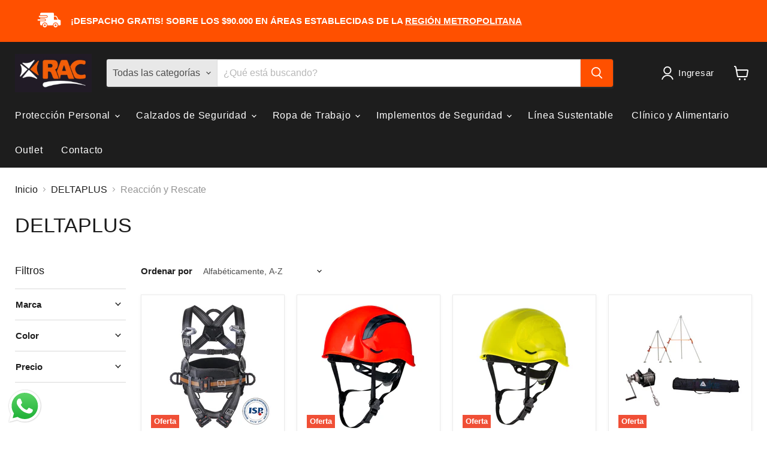

--- FILE ---
content_type: text/html; charset=utf-8
request_url: https://rac.cl/collections/vendors?constraint=subcategoria_-reaccion-y-rescate&q=DELTAPLUS
body_size: 52686
content:
<!doctype html>
<html class="no-js no-touch" lang="es">
  <head>
  <script>
    window.Store = window.Store || {};
    window.Store.id = 26680328244;
  </script>
    <script>
    window.embeddedWebchatConfig = {
    clientId: "6d5fb7b1-1725-4d48-8e3b-7e2de85f9087",
    channelId: "6d35acaf-1b26-4933-ac91-f4e44aec0c17",
    agentName: "Rafa de RAC",
    agentIconUrl: "https://utfs.io/f/Zs1jHCpALYepZKgg5uALYepgxnGXsQtfr1bmM35VIkKPOyFw",
    askForEmail: true,// OtherConfigurations
primaryColor: "#ff7900",
    };
  </script>
  <script src="https://vambeai.com/webchat.js"></script>
    <meta charset="utf-8">
    <meta http-equiv="x-ua-compatible" content="IE=edge">

    <link rel="preconnect" href="https://cdn.shopify.com">
    <link rel="preconnect" href="https://fonts.shopifycdn.com">
    <link rel="preconnect" href="https://v.shopify.com">
    <link rel="preconnect" href="https://cdn.shopifycloud.com">
    <link rel="stylesheet" href="https://cdnjs.cloudflare.com/ajax/libs/OwlCarousel2/2.3.4/assets/owl.carousel.min.css">
    <link rel="stylesheet" href="https://cdnjs.cloudflare.com/ajax/libs/OwlCarousel2/2.3.4/assets/owl.theme.default.css">
    <script src="https://ajax.googleapis.com/ajax/libs/jquery/3.6.1/jquery.min.js"></script>
    <script src="https://cdnjs.cloudflare.com/ajax/libs/OwlCarousel2/2.3.4/owl.carousel.min.js"></script>
    
    <title>DELTAPLUS
        
        
        
 — Etiquetado &quot;SubCategoría:  Reacción y Rescate&quot;
 — RAC SEGURIDAD INDUSTRIAL</title>

    

    
  <link rel="shortcut icon" href="//rac.cl/cdn/shop/files/favicon_dreampng_6bebb0da-bfb3-4e81-b44f-69f98f1354c8_32x32.png?v=1769017485" type="image/png">


    
      <meta name="robots" content="noindex" />
      <link rel="canonical" href="https://rac.cl/collections/vendors?q=DELTAPLUS" />
    

    <meta name="viewport" content="width=device-width">

    
    















<meta property="og:site_name" content="RAC SEGURIDAD INDUSTRIAL">
<meta property="og:url" content="https://rac.cl/collections/vendors?q=deltaplus&constraint=subcategoria_-reaccion-y-rescate">
<meta property="og:title" content="DELTAPLUS">
<meta property="og:type" content="website">
<meta property="og:description" content="RAC Seguridad Industrial ofrece ropa de trabajo y EPP de alta calidad, combinando innovación, diseño técnico y protección confiable. Catálogos especializados y atención personalizada para empresas que buscan seguridad, confort y estilo en cada prenda.">




    
    
    

    
    
    <meta
      property="og:image"
      content="https://rac.cl/cdn/shop/files/RAC_1200x1200.jpg?v=1764858786"
    />
    <meta
      property="og:image:secure_url"
      content="https://rac.cl/cdn/shop/files/RAC_1200x1200.jpg?v=1764858786"
    />
    <meta property="og:image:width" content="1200" />
    <meta property="og:image:height" content="1200" />
    
    
    <meta property="og:image:alt" content="Social media image" />
  
















<meta name="twitter:title" content="DELTAPLUS">
<meta name="twitter:description" content="RAC Seguridad Industrial ofrece ropa de trabajo y EPP de alta calidad, combinando innovación, diseño técnico y protección confiable. Catálogos especializados y atención personalizada para empresas que buscan seguridad, confort y estilo en cada prenda.">


    
    
    
      
      
      <meta name="twitter:card" content="summary">
    
    
    <meta
      property="twitter:image"
      content="https://rac.cl/cdn/shop/files/RAC_1200x1200_crop_center.jpg?v=1764858786"
    />
    <meta property="twitter:image:width" content="1200" />
    <meta property="twitter:image:height" content="1200" />
    
    
    <meta property="twitter:image:alt" content="Social media image" />
  



    <link rel="preload" href="" as="font" crossorigin="anonymous">
    <link rel="preload" as="style" href="//rac.cl/cdn/shop/t/70/assets/theme.css?v=103955045742356416201765816263">

    <script>window.performance && window.performance.mark && window.performance.mark('shopify.content_for_header.start');</script><meta name="google-site-verification" content="gS2kjFqA36UPLKkYa2kxvHVsv7BPo8XucEbPdUA5bdM">
<meta name="google-site-verification" content="CyLWUqqf2dZBP6XV8knPxOCmxJIABRE_nYqPDDqOc68">
<meta name="facebook-domain-verification" content="aeq9sl9qy4eq0fx8dspratzn5dtrj7">
<meta name="facebook-domain-verification" content="zua49ckkh79d0arbutmkvkfmeu8i73">
<meta id="shopify-digital-wallet" name="shopify-digital-wallet" content="/26680328244/digital_wallets/dialog">
<script async="async" src="/checkouts/internal/preloads.js?locale=es-CL"></script>
<script id="shopify-features" type="application/json">{"accessToken":"fbf09cb842cc5de5fbe8cf6c9be80143","betas":["rich-media-storefront-analytics"],"domain":"rac.cl","predictiveSearch":true,"shopId":26680328244,"locale":"es"}</script>
<script>var Shopify = Shopify || {};
Shopify.shop = "racchile.myshopify.com";
Shopify.locale = "es";
Shopify.currency = {"active":"CLP","rate":"1.0"};
Shopify.country = "CL";
Shopify.theme = {"name":"Empire l TKA","id":136543502564,"schema_name":"Empire","schema_version":"9.0.0","theme_store_id":838,"role":"main"};
Shopify.theme.handle = "null";
Shopify.theme.style = {"id":null,"handle":null};
Shopify.cdnHost = "rac.cl/cdn";
Shopify.routes = Shopify.routes || {};
Shopify.routes.root = "/";</script>
<script type="module">!function(o){(o.Shopify=o.Shopify||{}).modules=!0}(window);</script>
<script>!function(o){function n(){var o=[];function n(){o.push(Array.prototype.slice.apply(arguments))}return n.q=o,n}var t=o.Shopify=o.Shopify||{};t.loadFeatures=n(),t.autoloadFeatures=n()}(window);</script>
<script id="shop-js-analytics" type="application/json">{"pageType":"collection"}</script>
<script defer="defer" async type="module" src="//rac.cl/cdn/shopifycloud/shop-js/modules/v2/client.init-shop-cart-sync_BFpxDrjM.es.esm.js"></script>
<script defer="defer" async type="module" src="//rac.cl/cdn/shopifycloud/shop-js/modules/v2/chunk.common_CnP21gUX.esm.js"></script>
<script defer="defer" async type="module" src="//rac.cl/cdn/shopifycloud/shop-js/modules/v2/chunk.modal_D61HrJrg.esm.js"></script>
<script type="module">
  await import("//rac.cl/cdn/shopifycloud/shop-js/modules/v2/client.init-shop-cart-sync_BFpxDrjM.es.esm.js");
await import("//rac.cl/cdn/shopifycloud/shop-js/modules/v2/chunk.common_CnP21gUX.esm.js");
await import("//rac.cl/cdn/shopifycloud/shop-js/modules/v2/chunk.modal_D61HrJrg.esm.js");

  window.Shopify.SignInWithShop?.initShopCartSync?.({"fedCMEnabled":true,"windoidEnabled":true});

</script>
<script>(function() {
  var isLoaded = false;
  function asyncLoad() {
    if (isLoaded) return;
    isLoaded = true;
    var urls = ["https:\/\/cdn.nfcube.com\/instafeed-1ef23a6931f12d7679942c3935dd9304.js?shop=racchile.myshopify.com"];
    for (var i = 0; i < urls.length; i++) {
      var s = document.createElement('script');
      s.type = 'text/javascript';
      s.async = true;
      s.src = urls[i];
      var x = document.getElementsByTagName('script')[0];
      x.parentNode.insertBefore(s, x);
    }
  };
  if(window.attachEvent) {
    window.attachEvent('onload', asyncLoad);
  } else {
    window.addEventListener('load', asyncLoad, false);
  }
})();</script>
<script id="__st">var __st={"a":26680328244,"offset":-10800,"reqid":"6121a047-6a47-4c3c-b7ac-4206c7d257ca-1769897749","pageurl":"rac.cl\/collections\/vendors?constraint=subcategoria_-reaccion-y-rescate\u0026q=DELTAPLUS","u":"ca09ff24e40d","p":"vendors"};</script>
<script>window.ShopifyPaypalV4VisibilityTracking = true;</script>
<script id="captcha-bootstrap">!function(){'use strict';const t='contact',e='account',n='new_comment',o=[[t,t],['blogs',n],['comments',n],[t,'customer']],c=[[e,'customer_login'],[e,'guest_login'],[e,'recover_customer_password'],[e,'create_customer']],r=t=>t.map((([t,e])=>`form[action*='/${t}']:not([data-nocaptcha='true']) input[name='form_type'][value='${e}']`)).join(','),a=t=>()=>t?[...document.querySelectorAll(t)].map((t=>t.form)):[];function s(){const t=[...o],e=r(t);return a(e)}const i='password',u='form_key',d=['recaptcha-v3-token','g-recaptcha-response','h-captcha-response',i],f=()=>{try{return window.sessionStorage}catch{return}},m='__shopify_v',_=t=>t.elements[u];function p(t,e,n=!1){try{const o=window.sessionStorage,c=JSON.parse(o.getItem(e)),{data:r}=function(t){const{data:e,action:n}=t;return t[m]||n?{data:e,action:n}:{data:t,action:n}}(c);for(const[e,n]of Object.entries(r))t.elements[e]&&(t.elements[e].value=n);n&&o.removeItem(e)}catch(o){console.error('form repopulation failed',{error:o})}}const l='form_type',E='cptcha';function T(t){t.dataset[E]=!0}const w=window,h=w.document,L='Shopify',v='ce_forms',y='captcha';let A=!1;((t,e)=>{const n=(g='f06e6c50-85a8-45c8-87d0-21a2b65856fe',I='https://cdn.shopify.com/shopifycloud/storefront-forms-hcaptcha/ce_storefront_forms_captcha_hcaptcha.v1.5.2.iife.js',D={infoText:'Protegido por hCaptcha',privacyText:'Privacidad',termsText:'Términos'},(t,e,n)=>{const o=w[L][v],c=o.bindForm;if(c)return c(t,g,e,D).then(n);var r;o.q.push([[t,g,e,D],n]),r=I,A||(h.body.append(Object.assign(h.createElement('script'),{id:'captcha-provider',async:!0,src:r})),A=!0)});var g,I,D;w[L]=w[L]||{},w[L][v]=w[L][v]||{},w[L][v].q=[],w[L][y]=w[L][y]||{},w[L][y].protect=function(t,e){n(t,void 0,e),T(t)},Object.freeze(w[L][y]),function(t,e,n,w,h,L){const[v,y,A,g]=function(t,e,n){const i=e?o:[],u=t?c:[],d=[...i,...u],f=r(d),m=r(i),_=r(d.filter((([t,e])=>n.includes(e))));return[a(f),a(m),a(_),s()]}(w,h,L),I=t=>{const e=t.target;return e instanceof HTMLFormElement?e:e&&e.form},D=t=>v().includes(t);t.addEventListener('submit',(t=>{const e=I(t);if(!e)return;const n=D(e)&&!e.dataset.hcaptchaBound&&!e.dataset.recaptchaBound,o=_(e),c=g().includes(e)&&(!o||!o.value);(n||c)&&t.preventDefault(),c&&!n&&(function(t){try{if(!f())return;!function(t){const e=f();if(!e)return;const n=_(t);if(!n)return;const o=n.value;o&&e.removeItem(o)}(t);const e=Array.from(Array(32),(()=>Math.random().toString(36)[2])).join('');!function(t,e){_(t)||t.append(Object.assign(document.createElement('input'),{type:'hidden',name:u})),t.elements[u].value=e}(t,e),function(t,e){const n=f();if(!n)return;const o=[...t.querySelectorAll(`input[type='${i}']`)].map((({name:t})=>t)),c=[...d,...o],r={};for(const[a,s]of new FormData(t).entries())c.includes(a)||(r[a]=s);n.setItem(e,JSON.stringify({[m]:1,action:t.action,data:r}))}(t,e)}catch(e){console.error('failed to persist form',e)}}(e),e.submit())}));const S=(t,e)=>{t&&!t.dataset[E]&&(n(t,e.some((e=>e===t))),T(t))};for(const o of['focusin','change'])t.addEventListener(o,(t=>{const e=I(t);D(e)&&S(e,y())}));const B=e.get('form_key'),M=e.get(l),P=B&&M;t.addEventListener('DOMContentLoaded',(()=>{const t=y();if(P)for(const e of t)e.elements[l].value===M&&p(e,B);[...new Set([...A(),...v().filter((t=>'true'===t.dataset.shopifyCaptcha))])].forEach((e=>S(e,t)))}))}(h,new URLSearchParams(w.location.search),n,t,e,['guest_login'])})(!0,!0)}();</script>
<script integrity="sha256-4kQ18oKyAcykRKYeNunJcIwy7WH5gtpwJnB7kiuLZ1E=" data-source-attribution="shopify.loadfeatures" defer="defer" src="//rac.cl/cdn/shopifycloud/storefront/assets/storefront/load_feature-a0a9edcb.js" crossorigin="anonymous"></script>
<script data-source-attribution="shopify.dynamic_checkout.dynamic.init">var Shopify=Shopify||{};Shopify.PaymentButton=Shopify.PaymentButton||{isStorefrontPortableWallets:!0,init:function(){window.Shopify.PaymentButton.init=function(){};var t=document.createElement("script");t.src="https://rac.cl/cdn/shopifycloud/portable-wallets/latest/portable-wallets.es.js",t.type="module",document.head.appendChild(t)}};
</script>
<script data-source-attribution="shopify.dynamic_checkout.buyer_consent">
  function portableWalletsHideBuyerConsent(e){var t=document.getElementById("shopify-buyer-consent"),n=document.getElementById("shopify-subscription-policy-button");t&&n&&(t.classList.add("hidden"),t.setAttribute("aria-hidden","true"),n.removeEventListener("click",e))}function portableWalletsShowBuyerConsent(e){var t=document.getElementById("shopify-buyer-consent"),n=document.getElementById("shopify-subscription-policy-button");t&&n&&(t.classList.remove("hidden"),t.removeAttribute("aria-hidden"),n.addEventListener("click",e))}window.Shopify?.PaymentButton&&(window.Shopify.PaymentButton.hideBuyerConsent=portableWalletsHideBuyerConsent,window.Shopify.PaymentButton.showBuyerConsent=portableWalletsShowBuyerConsent);
</script>
<script data-source-attribution="shopify.dynamic_checkout.cart.bootstrap">document.addEventListener("DOMContentLoaded",(function(){function t(){return document.querySelector("shopify-accelerated-checkout-cart, shopify-accelerated-checkout")}if(t())Shopify.PaymentButton.init();else{new MutationObserver((function(e,n){t()&&(Shopify.PaymentButton.init(),n.disconnect())})).observe(document.body,{childList:!0,subtree:!0})}}));
</script>

<script>window.performance && window.performance.mark && window.performance.mark('shopify.content_for_header.end');</script>

    <link href="//rac.cl/cdn/shop/t/70/assets/theme.css?v=103955045742356416201765816263" rel="stylesheet" type="text/css" media="all" />

    
    <script>
      window.Theme = window.Theme || {};
      window.Theme.version = '9.0.0';
      window.Theme.name = 'Empire';
      window.Theme.routes = {
        "root_url": "/",
        "account_url": "/account",
        "account_login_url": "/account/login",
        "account_logout_url": "/account/logout",
        "account_register_url": "/account/register",
        "account_addresses_url": "/account/addresses",
        "collections_url": "/collections",
        "all_products_collection_url": "/collections/all",
        "search_url": "/search",
        "predictive_search_url": "/search/suggest",
        "cart_url": "/cart",
        "cart_add_url": "/cart/add",
        "cart_change_url": "/cart/change",
        "cart_clear_url": "/cart/clear",
        "product_recommendations_url": "/recommendations/products",
      };
    </script>
    

  <script type="text/javascript">
  window.Rivo = window.Rivo || {};
  window.Rivo.common = window.Rivo.common || {};
  window.Rivo.common.shop = {
    permanent_domain: 'racchile.myshopify.com',
    currency: "CLP",
    money_format: "\u003cspan class=hidePrice\u003e${{amount_no_decimals}}\u003c\/span\u003e",
    id: 26680328244
  };
  

  window.Rivo.common.template = 'collection';
  window.Rivo.common.cart = {};
  window.Rivo.common.vapid_public_key = "BJuXCmrtTK335SuczdNVYrGVtP_WXn4jImChm49st7K7z7e8gxSZUKk4DhUpk8j2Xpiw5G4-ylNbMKLlKkUEU98=";
  window.Rivo.global_config = {"asset_urls":{"loy":{"api_js":"https:\/\/cdn.shopify.com\/s\/files\/1\/0194\/1736\/6592\/t\/1\/assets\/ba_rivo_api.js?v=1687551269","init_js":"https:\/\/cdn.shopify.com\/s\/files\/1\/0194\/1736\/6592\/t\/1\/assets\/ba_loy_init.js?v=1687551258","referrals_js":"https:\/\/cdn.shopify.com\/s\/files\/1\/0194\/1736\/6592\/t\/1\/assets\/ba_loy_referrals.js?v=1687551265","referrals_css":"https:\/\/cdn.shopify.com\/s\/files\/1\/0194\/1736\/6592\/t\/1\/assets\/ba_loy_referrals.css?v=1678639051","widget_js":"https:\/\/cdn.shopify.com\/s\/files\/1\/0194\/1736\/6592\/t\/1\/assets\/ba_loy_widget.js?v=1687469874","widget_css":"https:\/\/cdn.shopify.com\/s\/files\/1\/0194\/1736\/6592\/t\/1\/assets\/ba_loy_widget.css?v=1673976822","page_init_js":"https:\/\/cdn.shopify.com\/s\/files\/1\/0194\/1736\/6592\/t\/1\/assets\/ba_loy_page_init.js?v=1687551262","page_widget_js":"https:\/\/cdn.shopify.com\/s\/files\/1\/0194\/1736\/6592\/t\/1\/assets\/ba_loy_page_widget.js?v=1687469875","page_widget_css":"https:\/\/cdn.shopify.com\/s\/files\/1\/0194\/1736\/6592\/t\/1\/assets\/ba_loy_page.css?v=1673976829","page_preview_js":"\/assets\/msg\/loy_page_preview.js"},"rev":{"init_js":"https:\/\/cdn.shopify.com\/s\/files\/1\/0194\/1736\/6592\/t\/1\/assets\/ba_rev_init.js?v=1685412501","display_js":"https:\/\/cdn.shopify.com\/s\/files\/1\/0194\/1736\/6592\/t\/1\/assets\/ba_rev_display.js?v=1685731052","modal_js":"https:\/\/cdn.shopify.com\/s\/files\/1\/0194\/1736\/6592\/t\/1\/assets\/ba_rev_modal.js?v=1685731050","widget_css":"https:\/\/cdn.shopify.com\/s\/files\/1\/0194\/1736\/6592\/t\/1\/assets\/ba_rev_widget.css?v=1680320455","modal_css":"https:\/\/cdn.shopify.com\/s\/files\/1\/0194\/1736\/6592\/t\/1\/assets\/ba_rev_modal.css?v=1680295707"},"pu":{"init_js":"https:\/\/cdn.shopify.com\/s\/files\/1\/0194\/1736\/6592\/t\/1\/assets\/ba_pu_init.js?v=1635877170"},"widgets":{"init_js":"https:\/\/cdn.shopify.com\/s\/files\/1\/0194\/1736\/6592\/t\/1\/assets\/ba_widget_init.js?v=1679987682","modal_js":"https:\/\/cdn.shopify.com\/s\/files\/1\/0194\/1736\/6592\/t\/1\/assets\/ba_widget_modal.js?v=1679987684","modal_css":"https:\/\/cdn.shopify.com\/s\/files\/1\/0194\/1736\/6592\/t\/1\/assets\/ba_widget_modal.css?v=1654723622"},"forms":{"init_js":"https:\/\/cdn.shopify.com\/s\/files\/1\/0194\/1736\/6592\/t\/1\/assets\/ba_forms_init.js?v=1687469876","widget_js":"https:\/\/cdn.shopify.com\/s\/files\/1\/0194\/1736\/6592\/t\/1\/assets\/ba_forms_widget.js?v=1687551267","forms_css":"https:\/\/cdn.shopify.com\/s\/files\/1\/0194\/1736\/6592\/t\/1\/assets\/ba_forms.css?v=1654711758"},"global":{"helper_js":"https:\/\/cdn.shopify.com\/s\/files\/1\/0194\/1736\/6592\/t\/1\/assets\/ba_tracking.js?v=1680229884"}},"proxy_paths":{"pop":"\/apps\/ba-pop","app_metrics":"\/apps\/ba-pop\/app_metrics","push_subscription":"\/apps\/ba-pop\/push"},"aat":["pop"],"pv":false,"sts":false,"bam":false,"batc":false,"base_money_format":"\u003cspan class=hidePrice\u003e${{amount_no_decimals}}\u003c\/span\u003e","online_store_version":1,"loy_js_api_enabled":false,"shop":{"name":"RAC SEGURIDAD INDUSTRIAL","domain":"rac.cl"}};

  




    window.Rivo.widgets_config = {"id":42986,"active":false,"frequency_limit_amount":2,"frequency_limit_time_unit":"days","background_image":{"position":"none","widget_background_preview_url":""},"initial_state":{"body":"Les informamos que el dia viernes 23 de diciembre, nuestra tienda ubicada en Santo Domingo 4100. Se encontrara cerrada y abrirá sus puertas nuevamente el dia lunes 26 de diciembre.\r\n\r\nSi tienes alguna duda, puedes enviar un correo a ventasweb@rac.cl o puedes llenar nuestro formulario.\r\n","title":"¡Hola!","cta_text":"Ponte en contacto con nosotros","show_email":"true","action_text":"Saving...","footer_text":" Rac Limitada 2022","dismiss_text":"No gracias.","email_placeholder":"Puedes dejar tus comentarios aqui","phone_placeholder":"Phone Number"},"success_state":{"body":"En unos minutos una de nuestras asesoras estará en contacto contigo en el horario de lunes a viernes de 8:30 a 17:00 Hrs","title":"Hablemos mediante whatsapp🎉","cta_text":"Haz click aqui","cta_action":"open_url","redirect_url":"https:\/\/wa.me\/56977656083","open_url_new_tab":"true"},"closed_state":{"action":"close_widget","font_size":"16","action_text":"","display_offset":"100","display_position":"left"},"error_state":{"submit_error":"Sorry, please try again later","invalid_email":"Please enter valid email address!","error_subscribing":"Error subscribing, try again later","already_registered":"You have already registered","invalid_phone_number":"Please enter valid phone number!"},"trigger":{"action":"on_timer","delay_in_seconds":"0"},"colors":{"link_color":"#4FC3F7","sticky_bar_bg":"#C62828","cta_font_color":"#fff","body_font_color":"#000","sticky_bar_text":"#fff","background_color":"#ffffff","error_text_color":"#ff2626","title_font_color":"#000","footer_font_color":"#bbb","dismiss_font_color":"#bbb","cta_background_color":"#000","sticky_coupon_bar_bg":"#286ef8","error_text_background":"","sticky_coupon_bar_text":"#fff"},"sticky_coupon_bar":{"enabled":"false","message":"Don't forget to use your code"},"display_style":{"font":"Arial","size":"regular","align":"center"},"dismissable":true,"has_background":false,"opt_in_channels":["email"],"rules":[],"widget_css":".powered_by_rivo{\n  display: block;\n}\n.ba_widget_main_design {\n  background: #ffffff;\n}\n.ba_widget_content{text-align: center}\n.ba_widget_parent{\n  font-family: Arial;\n}\n.ba_widget_parent.background{\n}\n.ba_widget_left_content{\n}\n.ba_widget_right_content{\n}\n#ba_widget_cta_button:disabled{\n  background: #000cc;\n}\n#ba_widget_cta_button{\n  background: #000;\n  color: #fff;\n}\n#ba_widget_cta_button:after {\n  background: #000e0;\n}\n.ba_initial_state_title, .ba_success_state_title{\n  color: #000;\n}\n.ba_initial_state_body, .ba_success_state_body{\n  color: #000;\n}\n.ba_initial_state_dismiss_text{\n  color: #bbb;\n}\n.ba_initial_state_footer_text, .ba_initial_state_sms_agreement{\n  color: #bbb;\n}\n.ba_widget_error{\n  color: #ff2626;\n  background: ;\n}\n.ba_link_color{\n  color: #4FC3F7;\n}\n","custom_css":null,"logo":null};

</script>


<script type="text/javascript">
  

  //Global snippet for Rivo
  //this is updated automatically - do not edit manually.

  function loadScript(src, defer, done) {
    var js = document.createElement('script');
    js.src = src;
    js.defer = defer;
    js.onload = function(){done();};
    js.onerror = function(){
      done(new Error('Failed to load script ' + src));
    };
    document.head.appendChild(js);
  }

  function browserSupportsAllFeatures() {
    return window.Promise && window.fetch && window.Symbol;
  }

  if (browserSupportsAllFeatures()) {
    main();
  } else {
    loadScript('https://polyfill-fastly.net/v3/polyfill.min.js?features=Promise,fetch', true, main);
  }

  function loadAppScripts(){
     if (window.Rivo.global_config.aat.includes("loy")){
      loadScript(window.Rivo.global_config.asset_urls.loy.init_js, true, function(){});
     }

     if (window.Rivo.global_config.aat.includes("rev")){
      loadScript(window.Rivo.global_config.asset_urls.rev.init_js, true, function(){});
     }

     if (window.Rivo.global_config.aat.includes("pu")){
      loadScript(window.Rivo.global_config.asset_urls.pu.init_js, true, function(){});
     }

     if (window.Rivo.global_config.aat.includes("pop") || window.Rivo.global_config.aat.includes("pu")){
      loadScript(window.Rivo.global_config.asset_urls.widgets.init_js, true, function(){});
     }
  }

  function main(err) {
    loadScript(window.Rivo.global_config.asset_urls.global.helper_js, false, loadAppScripts);
  }
</script>


                      <script src="//rac.cl/cdn/shop/t/70/assets/bss-file-configdata.js?v=19453381437224918031696513849" type="text/javascript"></script> <script src="//rac.cl/cdn/shop/t/70/assets/bss-file-configdata-banner.js?v=151034973688681356691696021706" type="text/javascript"></script> <script src="//rac.cl/cdn/shop/t/70/assets/bss-file-configdata-popup.js?v=173992696638277510541696021706" type="text/javascript"></script><script>
                if (typeof BSS_PL == 'undefined') {
                    var BSS_PL = {};
                }
                var bssPlApiServer = "https://product-labels-pro.bsscommerce.com";
                BSS_PL.customerTags = 'null';
                BSS_PL.customerId = 'null';
                BSS_PL.configData = configDatas;
                BSS_PL.configDataBanner = configDataBanners ? configDataBanners : [];
                BSS_PL.configDataPopup = configDataPopups ? configDataPopups : [];
                BSS_PL.storeId = 26580;
                BSS_PL.currentPlan = "ten_usd";
                BSS_PL.storeIdCustomOld = "10678";
                BSS_PL.storeIdOldWIthPriority = "12200";
                BSS_PL.apiServerProduction = "https://product-labels-pro.bsscommerce.com";
                
                BSS_PL.integration = {"laiReview":{"status":0,"config":[]}}
                </script>
            <style>
.homepage-slideshow .slick-slide .bss_pl_img {
    visibility: hidden !important;
}
</style>
       <script src="https://cdn.shopify.com/extensions/019b6dda-9f81-7c8b-b5f5-7756ae4a26fb/dondy-whatsapp-chat-widget-85/assets/ChatBubble.js" type="text/javascript" defer="defer"></script>
<link href="https://cdn.shopify.com/extensions/019b6dda-9f81-7c8b-b5f5-7756ae4a26fb/dondy-whatsapp-chat-widget-85/assets/ChatBubble.css" rel="stylesheet" type="text/css" media="all">
<script src="https://cdn.shopify.com/extensions/0199c80f-3fc5-769c-9434-a45d5b4e95b5/theme-app-extension-prod-28/assets/easytabs.min.js" type="text/javascript" defer="defer"></script>
<link href="https://monorail-edge.shopifysvc.com" rel="dns-prefetch">
<script>(function(){if ("sendBeacon" in navigator && "performance" in window) {try {var session_token_from_headers = performance.getEntriesByType('navigation')[0].serverTiming.find(x => x.name == '_s').description;} catch {var session_token_from_headers = undefined;}var session_cookie_matches = document.cookie.match(/_shopify_s=([^;]*)/);var session_token_from_cookie = session_cookie_matches && session_cookie_matches.length === 2 ? session_cookie_matches[1] : "";var session_token = session_token_from_headers || session_token_from_cookie || "";function handle_abandonment_event(e) {var entries = performance.getEntries().filter(function(entry) {return /monorail-edge.shopifysvc.com/.test(entry.name);});if (!window.abandonment_tracked && entries.length === 0) {window.abandonment_tracked = true;var currentMs = Date.now();var navigation_start = performance.timing.navigationStart;var payload = {shop_id: 26680328244,url: window.location.href,navigation_start,duration: currentMs - navigation_start,session_token,page_type: "collection"};window.navigator.sendBeacon("https://monorail-edge.shopifysvc.com/v1/produce", JSON.stringify({schema_id: "online_store_buyer_site_abandonment/1.1",payload: payload,metadata: {event_created_at_ms: currentMs,event_sent_at_ms: currentMs}}));}}window.addEventListener('pagehide', handle_abandonment_event);}}());</script>
<script id="web-pixels-manager-setup">(function e(e,d,r,n,o){if(void 0===o&&(o={}),!Boolean(null===(a=null===(i=window.Shopify)||void 0===i?void 0:i.analytics)||void 0===a?void 0:a.replayQueue)){var i,a;window.Shopify=window.Shopify||{};var t=window.Shopify;t.analytics=t.analytics||{};var s=t.analytics;s.replayQueue=[],s.publish=function(e,d,r){return s.replayQueue.push([e,d,r]),!0};try{self.performance.mark("wpm:start")}catch(e){}var l=function(){var e={modern:/Edge?\/(1{2}[4-9]|1[2-9]\d|[2-9]\d{2}|\d{4,})\.\d+(\.\d+|)|Firefox\/(1{2}[4-9]|1[2-9]\d|[2-9]\d{2}|\d{4,})\.\d+(\.\d+|)|Chrom(ium|e)\/(9{2}|\d{3,})\.\d+(\.\d+|)|(Maci|X1{2}).+ Version\/(15\.\d+|(1[6-9]|[2-9]\d|\d{3,})\.\d+)([,.]\d+|)( \(\w+\)|)( Mobile\/\w+|) Safari\/|Chrome.+OPR\/(9{2}|\d{3,})\.\d+\.\d+|(CPU[ +]OS|iPhone[ +]OS|CPU[ +]iPhone|CPU IPhone OS|CPU iPad OS)[ +]+(15[._]\d+|(1[6-9]|[2-9]\d|\d{3,})[._]\d+)([._]\d+|)|Android:?[ /-](13[3-9]|1[4-9]\d|[2-9]\d{2}|\d{4,})(\.\d+|)(\.\d+|)|Android.+Firefox\/(13[5-9]|1[4-9]\d|[2-9]\d{2}|\d{4,})\.\d+(\.\d+|)|Android.+Chrom(ium|e)\/(13[3-9]|1[4-9]\d|[2-9]\d{2}|\d{4,})\.\d+(\.\d+|)|SamsungBrowser\/([2-9]\d|\d{3,})\.\d+/,legacy:/Edge?\/(1[6-9]|[2-9]\d|\d{3,})\.\d+(\.\d+|)|Firefox\/(5[4-9]|[6-9]\d|\d{3,})\.\d+(\.\d+|)|Chrom(ium|e)\/(5[1-9]|[6-9]\d|\d{3,})\.\d+(\.\d+|)([\d.]+$|.*Safari\/(?![\d.]+ Edge\/[\d.]+$))|(Maci|X1{2}).+ Version\/(10\.\d+|(1[1-9]|[2-9]\d|\d{3,})\.\d+)([,.]\d+|)( \(\w+\)|)( Mobile\/\w+|) Safari\/|Chrome.+OPR\/(3[89]|[4-9]\d|\d{3,})\.\d+\.\d+|(CPU[ +]OS|iPhone[ +]OS|CPU[ +]iPhone|CPU IPhone OS|CPU iPad OS)[ +]+(10[._]\d+|(1[1-9]|[2-9]\d|\d{3,})[._]\d+)([._]\d+|)|Android:?[ /-](13[3-9]|1[4-9]\d|[2-9]\d{2}|\d{4,})(\.\d+|)(\.\d+|)|Mobile Safari.+OPR\/([89]\d|\d{3,})\.\d+\.\d+|Android.+Firefox\/(13[5-9]|1[4-9]\d|[2-9]\d{2}|\d{4,})\.\d+(\.\d+|)|Android.+Chrom(ium|e)\/(13[3-9]|1[4-9]\d|[2-9]\d{2}|\d{4,})\.\d+(\.\d+|)|Android.+(UC? ?Browser|UCWEB|U3)[ /]?(15\.([5-9]|\d{2,})|(1[6-9]|[2-9]\d|\d{3,})\.\d+)\.\d+|SamsungBrowser\/(5\.\d+|([6-9]|\d{2,})\.\d+)|Android.+MQ{2}Browser\/(14(\.(9|\d{2,})|)|(1[5-9]|[2-9]\d|\d{3,})(\.\d+|))(\.\d+|)|K[Aa][Ii]OS\/(3\.\d+|([4-9]|\d{2,})\.\d+)(\.\d+|)/},d=e.modern,r=e.legacy,n=navigator.userAgent;return n.match(d)?"modern":n.match(r)?"legacy":"unknown"}(),u="modern"===l?"modern":"legacy",c=(null!=n?n:{modern:"",legacy:""})[u],f=function(e){return[e.baseUrl,"/wpm","/b",e.hashVersion,"modern"===e.buildTarget?"m":"l",".js"].join("")}({baseUrl:d,hashVersion:r,buildTarget:u}),m=function(e){var d=e.version,r=e.bundleTarget,n=e.surface,o=e.pageUrl,i=e.monorailEndpoint;return{emit:function(e){var a=e.status,t=e.errorMsg,s=(new Date).getTime(),l=JSON.stringify({metadata:{event_sent_at_ms:s},events:[{schema_id:"web_pixels_manager_load/3.1",payload:{version:d,bundle_target:r,page_url:o,status:a,surface:n,error_msg:t},metadata:{event_created_at_ms:s}}]});if(!i)return console&&console.warn&&console.warn("[Web Pixels Manager] No Monorail endpoint provided, skipping logging."),!1;try{return self.navigator.sendBeacon.bind(self.navigator)(i,l)}catch(e){}var u=new XMLHttpRequest;try{return u.open("POST",i,!0),u.setRequestHeader("Content-Type","text/plain"),u.send(l),!0}catch(e){return console&&console.warn&&console.warn("[Web Pixels Manager] Got an unhandled error while logging to Monorail."),!1}}}}({version:r,bundleTarget:l,surface:e.surface,pageUrl:self.location.href,monorailEndpoint:e.monorailEndpoint});try{o.browserTarget=l,function(e){var d=e.src,r=e.async,n=void 0===r||r,o=e.onload,i=e.onerror,a=e.sri,t=e.scriptDataAttributes,s=void 0===t?{}:t,l=document.createElement("script"),u=document.querySelector("head"),c=document.querySelector("body");if(l.async=n,l.src=d,a&&(l.integrity=a,l.crossOrigin="anonymous"),s)for(var f in s)if(Object.prototype.hasOwnProperty.call(s,f))try{l.dataset[f]=s[f]}catch(e){}if(o&&l.addEventListener("load",o),i&&l.addEventListener("error",i),u)u.appendChild(l);else{if(!c)throw new Error("Did not find a head or body element to append the script");c.appendChild(l)}}({src:f,async:!0,onload:function(){if(!function(){var e,d;return Boolean(null===(d=null===(e=window.Shopify)||void 0===e?void 0:e.analytics)||void 0===d?void 0:d.initialized)}()){var d=window.webPixelsManager.init(e)||void 0;if(d){var r=window.Shopify.analytics;r.replayQueue.forEach((function(e){var r=e[0],n=e[1],o=e[2];d.publishCustomEvent(r,n,o)})),r.replayQueue=[],r.publish=d.publishCustomEvent,r.visitor=d.visitor,r.initialized=!0}}},onerror:function(){return m.emit({status:"failed",errorMsg:"".concat(f," has failed to load")})},sri:function(e){var d=/^sha384-[A-Za-z0-9+/=]+$/;return"string"==typeof e&&d.test(e)}(c)?c:"",scriptDataAttributes:o}),m.emit({status:"loading"})}catch(e){m.emit({status:"failed",errorMsg:(null==e?void 0:e.message)||"Unknown error"})}}})({shopId: 26680328244,storefrontBaseUrl: "https://rac.cl",extensionsBaseUrl: "https://extensions.shopifycdn.com/cdn/shopifycloud/web-pixels-manager",monorailEndpoint: "https://monorail-edge.shopifysvc.com/unstable/produce_batch",surface: "storefront-renderer",enabledBetaFlags: ["2dca8a86"],webPixelsConfigList: [{"id":"1644101860","configuration":"{\"shopUrl\":\"racchile.myshopify.com\"}","eventPayloadVersion":"v1","runtimeContext":"STRICT","scriptVersion":"c581e5437ee132f6ac1ad175a6693233","type":"APP","apiClientId":109149454337,"privacyPurposes":["ANALYTICS","MARKETING","SALE_OF_DATA"],"dataSharingAdjustments":{"protectedCustomerApprovalScopes":["read_customer_personal_data"]}},{"id":"1356988644","configuration":"{\"accountID\":\"racchile\"}","eventPayloadVersion":"v1","runtimeContext":"STRICT","scriptVersion":"5503eca56790d6863e31590c8c364ee3","type":"APP","apiClientId":12388204545,"privacyPurposes":["ANALYTICS","MARKETING","SALE_OF_DATA"],"dataSharingAdjustments":{"protectedCustomerApprovalScopes":["read_customer_email","read_customer_name","read_customer_personal_data","read_customer_phone"]}},{"id":"373752036","configuration":"{\"config\":\"{\\\"pixel_id\\\":\\\"G-FJ1H7QSQ0W\\\",\\\"target_country\\\":\\\"CL\\\",\\\"gtag_events\\\":[{\\\"type\\\":\\\"begin_checkout\\\",\\\"action_label\\\":[\\\"G-FJ1H7QSQ0W\\\",\\\"AW-373396640\\\/ow8uCPq57K0DEKCphrIB\\\"]},{\\\"type\\\":\\\"search\\\",\\\"action_label\\\":[\\\"G-FJ1H7QSQ0W\\\",\\\"AW-373396640\\\/hvVrCP257K0DEKCphrIB\\\"]},{\\\"type\\\":\\\"view_item\\\",\\\"action_label\\\":[\\\"G-FJ1H7QSQ0W\\\",\\\"AW-373396640\\\/7BtkCPS57K0DEKCphrIB\\\",\\\"MC-82MGW4304W\\\"]},{\\\"type\\\":\\\"purchase\\\",\\\"action_label\\\":[\\\"G-FJ1H7QSQ0W\\\",\\\"AW-373396640\\\/eOBxCPG57K0DEKCphrIB\\\",\\\"MC-82MGW4304W\\\"]},{\\\"type\\\":\\\"page_view\\\",\\\"action_label\\\":[\\\"G-FJ1H7QSQ0W\\\",\\\"AW-373396640\\\/brZFCO657K0DEKCphrIB\\\",\\\"MC-82MGW4304W\\\"]},{\\\"type\\\":\\\"add_payment_info\\\",\\\"action_label\\\":[\\\"G-FJ1H7QSQ0W\\\",\\\"AW-373396640\\\/ffeoCIC67K0DEKCphrIB\\\"]},{\\\"type\\\":\\\"add_to_cart\\\",\\\"action_label\\\":[\\\"G-FJ1H7QSQ0W\\\",\\\"AW-373396640\\\/gpKhCPe57K0DEKCphrIB\\\"]}],\\\"enable_monitoring_mode\\\":false}\"}","eventPayloadVersion":"v1","runtimeContext":"OPEN","scriptVersion":"b2a88bafab3e21179ed38636efcd8a93","type":"APP","apiClientId":1780363,"privacyPurposes":[],"dataSharingAdjustments":{"protectedCustomerApprovalScopes":["read_customer_address","read_customer_email","read_customer_name","read_customer_personal_data","read_customer_phone"]}},{"id":"368902372","configuration":"{\"pixelCode\":\"CKAPU0BC77UFIT27FTUG\"}","eventPayloadVersion":"v1","runtimeContext":"STRICT","scriptVersion":"22e92c2ad45662f435e4801458fb78cc","type":"APP","apiClientId":4383523,"privacyPurposes":["ANALYTICS","MARKETING","SALE_OF_DATA"],"dataSharingAdjustments":{"protectedCustomerApprovalScopes":["read_customer_address","read_customer_email","read_customer_name","read_customer_personal_data","read_customer_phone"]}},{"id":"192184548","configuration":"{\"pixel_id\":\"2459824484275163\",\"pixel_type\":\"facebook_pixel\",\"metaapp_system_user_token\":\"-\"}","eventPayloadVersion":"v1","runtimeContext":"OPEN","scriptVersion":"ca16bc87fe92b6042fbaa3acc2fbdaa6","type":"APP","apiClientId":2329312,"privacyPurposes":["ANALYTICS","MARKETING","SALE_OF_DATA"],"dataSharingAdjustments":{"protectedCustomerApprovalScopes":["read_customer_address","read_customer_email","read_customer_name","read_customer_personal_data","read_customer_phone"]}},{"id":"shopify-app-pixel","configuration":"{}","eventPayloadVersion":"v1","runtimeContext":"STRICT","scriptVersion":"0450","apiClientId":"shopify-pixel","type":"APP","privacyPurposes":["ANALYTICS","MARKETING"]},{"id":"shopify-custom-pixel","eventPayloadVersion":"v1","runtimeContext":"LAX","scriptVersion":"0450","apiClientId":"shopify-pixel","type":"CUSTOM","privacyPurposes":["ANALYTICS","MARKETING"]}],isMerchantRequest: false,initData: {"shop":{"name":"RAC SEGURIDAD INDUSTRIAL","paymentSettings":{"currencyCode":"CLP"},"myshopifyDomain":"racchile.myshopify.com","countryCode":"CL","storefrontUrl":"https:\/\/rac.cl"},"customer":null,"cart":null,"checkout":null,"productVariants":[],"purchasingCompany":null},},"https://rac.cl/cdn","1d2a099fw23dfb22ep557258f5m7a2edbae",{"modern":"","legacy":""},{"shopId":"26680328244","storefrontBaseUrl":"https:\/\/rac.cl","extensionBaseUrl":"https:\/\/extensions.shopifycdn.com\/cdn\/shopifycloud\/web-pixels-manager","surface":"storefront-renderer","enabledBetaFlags":"[\"2dca8a86\"]","isMerchantRequest":"false","hashVersion":"1d2a099fw23dfb22ep557258f5m7a2edbae","publish":"custom","events":"[[\"page_viewed\",{}]]"});</script><script>
  window.ShopifyAnalytics = window.ShopifyAnalytics || {};
  window.ShopifyAnalytics.meta = window.ShopifyAnalytics.meta || {};
  window.ShopifyAnalytics.meta.currency = 'CLP';
  var meta = {"page":{"pageType":"vendors","requestId":"6121a047-6a47-4c3c-b7ac-4206c7d257ca-1769897749"}};
  for (var attr in meta) {
    window.ShopifyAnalytics.meta[attr] = meta[attr];
  }
</script>
<script class="analytics">
  (function () {
    var customDocumentWrite = function(content) {
      var jquery = null;

      if (window.jQuery) {
        jquery = window.jQuery;
      } else if (window.Checkout && window.Checkout.$) {
        jquery = window.Checkout.$;
      }

      if (jquery) {
        jquery('body').append(content);
      }
    };

    var hasLoggedConversion = function(token) {
      if (token) {
        return document.cookie.indexOf('loggedConversion=' + token) !== -1;
      }
      return false;
    }

    var setCookieIfConversion = function(token) {
      if (token) {
        var twoMonthsFromNow = new Date(Date.now());
        twoMonthsFromNow.setMonth(twoMonthsFromNow.getMonth() + 2);

        document.cookie = 'loggedConversion=' + token + '; expires=' + twoMonthsFromNow;
      }
    }

    var trekkie = window.ShopifyAnalytics.lib = window.trekkie = window.trekkie || [];
    if (trekkie.integrations) {
      return;
    }
    trekkie.methods = [
      'identify',
      'page',
      'ready',
      'track',
      'trackForm',
      'trackLink'
    ];
    trekkie.factory = function(method) {
      return function() {
        var args = Array.prototype.slice.call(arguments);
        args.unshift(method);
        trekkie.push(args);
        return trekkie;
      };
    };
    for (var i = 0; i < trekkie.methods.length; i++) {
      var key = trekkie.methods[i];
      trekkie[key] = trekkie.factory(key);
    }
    trekkie.load = function(config) {
      trekkie.config = config || {};
      trekkie.config.initialDocumentCookie = document.cookie;
      var first = document.getElementsByTagName('script')[0];
      var script = document.createElement('script');
      script.type = 'text/javascript';
      script.onerror = function(e) {
        var scriptFallback = document.createElement('script');
        scriptFallback.type = 'text/javascript';
        scriptFallback.onerror = function(error) {
                var Monorail = {
      produce: function produce(monorailDomain, schemaId, payload) {
        var currentMs = new Date().getTime();
        var event = {
          schema_id: schemaId,
          payload: payload,
          metadata: {
            event_created_at_ms: currentMs,
            event_sent_at_ms: currentMs
          }
        };
        return Monorail.sendRequest("https://" + monorailDomain + "/v1/produce", JSON.stringify(event));
      },
      sendRequest: function sendRequest(endpointUrl, payload) {
        // Try the sendBeacon API
        if (window && window.navigator && typeof window.navigator.sendBeacon === 'function' && typeof window.Blob === 'function' && !Monorail.isIos12()) {
          var blobData = new window.Blob([payload], {
            type: 'text/plain'
          });

          if (window.navigator.sendBeacon(endpointUrl, blobData)) {
            return true;
          } // sendBeacon was not successful

        } // XHR beacon

        var xhr = new XMLHttpRequest();

        try {
          xhr.open('POST', endpointUrl);
          xhr.setRequestHeader('Content-Type', 'text/plain');
          xhr.send(payload);
        } catch (e) {
          console.log(e);
        }

        return false;
      },
      isIos12: function isIos12() {
        return window.navigator.userAgent.lastIndexOf('iPhone; CPU iPhone OS 12_') !== -1 || window.navigator.userAgent.lastIndexOf('iPad; CPU OS 12_') !== -1;
      }
    };
    Monorail.produce('monorail-edge.shopifysvc.com',
      'trekkie_storefront_load_errors/1.1',
      {shop_id: 26680328244,
      theme_id: 136543502564,
      app_name: "storefront",
      context_url: window.location.href,
      source_url: "//rac.cl/cdn/s/trekkie.storefront.c59ea00e0474b293ae6629561379568a2d7c4bba.min.js"});

        };
        scriptFallback.async = true;
        scriptFallback.src = '//rac.cl/cdn/s/trekkie.storefront.c59ea00e0474b293ae6629561379568a2d7c4bba.min.js';
        first.parentNode.insertBefore(scriptFallback, first);
      };
      script.async = true;
      script.src = '//rac.cl/cdn/s/trekkie.storefront.c59ea00e0474b293ae6629561379568a2d7c4bba.min.js';
      first.parentNode.insertBefore(script, first);
    };
    trekkie.load(
      {"Trekkie":{"appName":"storefront","development":false,"defaultAttributes":{"shopId":26680328244,"isMerchantRequest":null,"themeId":136543502564,"themeCityHash":"9650225442412924305","contentLanguage":"es","currency":"CLP","eventMetadataId":"a40f3fe3-46d9-4717-bb9c-633bd859c41c"},"isServerSideCookieWritingEnabled":true,"monorailRegion":"shop_domain","enabledBetaFlags":["65f19447","b5387b81"]},"Session Attribution":{},"S2S":{"facebookCapiEnabled":true,"source":"trekkie-storefront-renderer","apiClientId":580111}}
    );

    var loaded = false;
    trekkie.ready(function() {
      if (loaded) return;
      loaded = true;

      window.ShopifyAnalytics.lib = window.trekkie;

      var originalDocumentWrite = document.write;
      document.write = customDocumentWrite;
      try { window.ShopifyAnalytics.merchantGoogleAnalytics.call(this); } catch(error) {};
      document.write = originalDocumentWrite;

      window.ShopifyAnalytics.lib.page(null,{"pageType":"vendors","requestId":"6121a047-6a47-4c3c-b7ac-4206c7d257ca-1769897749","shopifyEmitted":true});

      var match = window.location.pathname.match(/checkouts\/(.+)\/(thank_you|post_purchase)/)
      var token = match? match[1]: undefined;
      if (!hasLoggedConversion(token)) {
        setCookieIfConversion(token);
        
      }
    });


        var eventsListenerScript = document.createElement('script');
        eventsListenerScript.async = true;
        eventsListenerScript.src = "//rac.cl/cdn/shopifycloud/storefront/assets/shop_events_listener-3da45d37.js";
        document.getElementsByTagName('head')[0].appendChild(eventsListenerScript);

})();</script>
  <script>
  if (!window.ga || (window.ga && typeof window.ga !== 'function')) {
    window.ga = function ga() {
      (window.ga.q = window.ga.q || []).push(arguments);
      if (window.Shopify && window.Shopify.analytics && typeof window.Shopify.analytics.publish === 'function') {
        window.Shopify.analytics.publish("ga_stub_called", {}, {sendTo: "google_osp_migration"});
      }
      console.error("Shopify's Google Analytics stub called with:", Array.from(arguments), "\nSee https://help.shopify.com/manual/promoting-marketing/pixels/pixel-migration#google for more information.");
    };
    if (window.Shopify && window.Shopify.analytics && typeof window.Shopify.analytics.publish === 'function') {
      window.Shopify.analytics.publish("ga_stub_initialized", {}, {sendTo: "google_osp_migration"});
    }
  }
</script>
<script
  defer
  src="https://rac.cl/cdn/shopifycloud/perf-kit/shopify-perf-kit-3.1.0.min.js"
  data-application="storefront-renderer"
  data-shop-id="26680328244"
  data-render-region="gcp-us-central1"
  data-page-type="collection"
  data-theme-instance-id="136543502564"
  data-theme-name="Empire"
  data-theme-version="9.0.0"
  data-monorail-region="shop_domain"
  data-resource-timing-sampling-rate="10"
  data-shs="true"
  data-shs-beacon="true"
  data-shs-export-with-fetch="true"
  data-shs-logs-sample-rate="1"
  data-shs-beacon-endpoint="https://rac.cl/api/collect"
></script>
</head>                
                 

  <body class="template-collection" data-instant-allow-query-string >
    <script>
      document.documentElement.className=document.documentElement.className.replace(/\bno-js\b/,'js');
      if(window.Shopify&&window.Shopify.designMode)document.documentElement.className+=' in-theme-editor';
      if(('ontouchstart' in window)||window.DocumentTouch&&document instanceof DocumentTouch)document.documentElement.className=document.documentElement.className.replace(/\bno-touch\b/,'has-touch');
    </script>

    
    <svg
      class="icon-star-reference"
      aria-hidden="true"
      focusable="false"
      role="presentation"
      xmlns="http://www.w3.org/2000/svg" width="20" height="20" viewBox="3 3 17 17" fill="none"
    >
      <symbol id="icon-star">
        <rect class="icon-star-background" width="20" height="20" fill="currentColor"/>
        <path d="M10 3L12.163 7.60778L17 8.35121L13.5 11.9359L14.326 17L10 14.6078L5.674 17L6.5 11.9359L3 8.35121L7.837 7.60778L10 3Z" stroke="currentColor" stroke-width="2" stroke-linecap="round" stroke-linejoin="round" fill="none"/>
      </symbol>
      <clipPath id="icon-star-clip">
        <path d="M10 3L12.163 7.60778L17 8.35121L13.5 11.9359L14.326 17L10 14.6078L5.674 17L6.5 11.9359L3 8.35121L7.837 7.60778L10 3Z" stroke="currentColor" stroke-width="2" stroke-linecap="round" stroke-linejoin="round"/>
      </clipPath>
    </svg>
    


    <a class="skip-to-main" href="#site-main">Ir a contenido</a>

    <!-- BEGIN sections: header-group -->
<div id="shopify-section-sections--16717560742116__announcement-bar" class="shopify-section shopify-section-group-header-group site-announcement"><script
  type="application/json"
  data-section-id="sections--16717560742116__announcement-bar"
  data-section-type="static-announcement">
</script>









  
    <div
      class="
        announcement-bar
        
      "
      style="
        color: #ffffff;
        background: #ff5000;
      ">
      

      
        <div class="announcement-bar-text">
          <style type="text/css">
td {
	font-weight: bold;
}
td {
	text-align: center;
}
</style>
<table width="1457" height="28" align="center" style="width: 1180px;">
<tbody>
<tr>
<td width="10" height="22" style="width: 1.5625px;">  </td>
<td width="34" style="width: 25px;"><img src="https://cdn.shopify.com/s/files/1/0266/8032/8244/files/icono45_480x480_1.png?v=1646770494" alt="" width="40" height="30"></td>
<td width="1048" style="width: 700.px; text-align: left;">   ¡DESPACHO GRATIS! SOBRE LOS $90.000 EN ÁREAS ESTABLECIDAS DE LA <strong><a href="https://rac.cl/pages/politicas-de-despacho" target="_blank" title="REVISAR COMUNAS PARA ENVIO GRATIS" rel="noopener noreferrer">REGIÓN METROPOLITANA</a><a href="https://rac.cl/pages/politicas-de-despacho" target="_blank" title="Revisar Comunas para envió gratis" rel="noopener noreferrer"> </a></strong>
</td>
<td width="43" style="width: 700.px; text-align: left;"> </td>
</tr>
</tbody>
</table>
        </div>
      

      <div class="announcement-bar-text-mobile">
        
          ¡DESPACHO GRATIS! SOBRE LOS $90.000 EN ÁREAS ESTABLECIDAS DE LA <strong><a href="https://rac.cl/pages/politicas-de-despacho" target="_blank" title="REVISAR COMUNAS PARA ENVIO GRATIS" rel="noopener noreferrer">REGIÓN METROPOLITANA</a><a href="https://rac.cl/pages/politicas-de-despacho" target="_blank" title="Revisar Comunas para envió gratis" rel="noopener noreferrer"> </a></strong>

<td width="43" style="width: 700.px; text-align: left;"> </td>
        
      </div>
    </div>
  


</div><div id="shopify-section-sections--16717560742116__utility-bar" class="shopify-section shopify-section-group-header-group"><style data-shopify>
  .utility-bar {
    background-color: #1b175d;
    border-bottom: 1px solid rgba(0,0,0,0);
  }

  .utility-bar .social-link,
  .utility-bar__menu-link {
    color: #ffffff;
  }

  .utility-bar .disclosure__toggle {
    --disclosure-toggle-text-color: #ffffff;
    --disclosure-toggle-background-color: #1b175d;
  }

  .utility-bar .disclosure__toggle:hover {
    --disclosure-toggle-text-color: #ffffff;
  }

  .utility-bar .social-link:hover,
  .utility-bar__menu-link:hover {
    color: #ffffff;
  }

  .utility-bar .disclosure__toggle::after {
    --disclosure-toggle-svg-color: #ffffff;
  }

  .utility-bar .disclosure__toggle:hover::after {
    --disclosure-toggle-svg-color: #ffffff;
  }
</style>

<script
  type="application/json"
  data-section-type="static-utility-bar"
  data-section-id="sections--16717560742116__utility-bar"
  data-section-data
>
  {
    "settings": {
      "mobile_layout": "below"
    }
  }
</script>





</div><div id="shopify-section-sections--16717560742116__header" class="shopify-section shopify-section-group-header-group site-header-wrapper">


<script
  type="application/json"
  data-section-id="sections--16717560742116__header"
  data-section-type="static-header"
  data-section-data>
  {
    "settings": {
      "sticky_header": true,
      "has_box_shadow": false,
      "live_search": {
        "enable": true,
        "money_format": "${{amount_no_decimals}}",
        "show_mobile_search_bar": true
      }
    }
  }
</script>





<style data-shopify>
  .site-logo {
    max-width: 201px;
  }

  .site-logo-image {
    max-height: 64px;
  }
</style>

<header
  class="site-header site-header-nav--open"
  role="banner"
  data-site-header
>
  <div
    class="
      site-header-main
      
        site-header--full-width
      
    "
    data-site-header-main
    data-site-header-sticky
    
      data-site-header-mobile-search-bar
    
  >
    <button class="site-header-menu-toggle" data-menu-toggle>
      <div class="site-header-menu-toggle--button" tabindex="-1">
        <span class="toggle-icon--bar toggle-icon--bar-top"></span>
        <span class="toggle-icon--bar toggle-icon--bar-middle"></span>
        <span class="toggle-icon--bar toggle-icon--bar-bottom"></span>
        <span class="visually-hidden">Menú</span>
      </div>
    </button>

    

    <div
      class="
        site-header-main-content
        
      "
    >
      <div class="site-header-logo">
        <a
          class="site-logo"
          href="/">
          
            
            

            

  

  <img
    
      src="//rac.cl/cdn/shop/files/rac_dream2_385x193.jpg?v=1769016844"
    
    alt=""

    
      data-rimg
      srcset="//rac.cl/cdn/shop/files/rac_dream2_385x193.jpg?v=1769016844 1x"
    

    class="site-logo-image"
    style="
        object-fit:cover;object-position:50.0% 50.0%;
      
"
    
  >




          
        </a>
      </div>

      





<div class="live-search" data-live-search><form
    class="
      live-search-form
      form-fields-inline
      
    "
    action="/search"
    method="get"
    role="search"
    aria-label="Product"
    data-live-search-form
  >
    <div class="form-field no-label"><span class="form-field-select-wrapper live-search-filter-wrapper">
          <select class="live-search-filter" data-live-search-filter data-filter-all="Todas las categorías">
            
            <option value="" selected>Todas las categorías</option>
            <option value="" disabled>------</option>
            
              

<option value="product_type:Calzado de Seguridad">Calzado de Seguridad</option>
<option value="product_type:Construcción">Construcción</option>
<option value="product_type:Control de Derrames">Control de Derrames</option>
<option value="product_type:Economía e industria">Economía e industria</option>
<option value="product_type:Herramientas">Herramientas</option>
<option value="product_type:Productos Desechables">Productos Desechables</option>
<option value="product_type:Protección Auditiva">Protección Auditiva</option>
<option value="product_type:Protección de Cabeza">Protección de Cabeza</option>
<option value="product_type:Protección de Caídas">Protección de Caídas</option>
<option value="product_type:Protección de Manos">Protección de Manos</option>
<option value="product_type:Protección Respiratoria">Protección Respiratoria</option>
<option value="product_type:Protección Visual y Facial">Protección Visual y Facial</option>
<option value="product_type:Ropa de Trabajo">Ropa de Trabajo</option>
<option value="product_type:Ropa termica">Ropa termica</option>
<option value="product_type:Salud y Rescate">Salud y Rescate</option>
<option value="product_type:Sistemas de Bloqueo">Sistemas de Bloqueo</option>
            
          </select>
          <label class="live-search-filter-label form-field-select" data-live-search-filter-label>Todas las categorías
</label>
          <svg
  aria-hidden="true"
  focusable="false"
  role="presentation"
  width="8"
  height="6"
  viewBox="0 0 8 6"
  fill="none"
  xmlns="http://www.w3.org/2000/svg"
  class="icon-chevron-down"
>
<path class="icon-chevron-down-left" d="M4 4.5L7 1.5" stroke="currentColor" stroke-width="1.25" stroke-linecap="square"/>
<path class="icon-chevron-down-right" d="M4 4.5L1 1.5" stroke="currentColor" stroke-width="1.25" stroke-linecap="square"/>
</svg>

        </span><input
        class="form-field-input live-search-form-field"
        type="text"
        name="q"
        aria-label="Buscar"
        placeholder="¿Qué está buscando?"
        
        autocomplete="off"
        data-live-search-input
      >
      <button
        class="live-search-takeover-cancel"
        type="button"
        data-live-search-takeover-cancel>
        Cancelar
      </button>

      <button
        class="live-search-button"
        type="submit"
        aria-label="Buscar"
        data-live-search-submit
      >
        <span class="search-icon search-icon--inactive">
          <svg
  aria-hidden="true"
  focusable="false"
  role="presentation"
  xmlns="http://www.w3.org/2000/svg"
  width="23"
  height="24"
  fill="none"
  viewBox="0 0 23 24"
>
  <path d="M21 21L15.5 15.5" stroke="currentColor" stroke-width="2" stroke-linecap="round"/>
  <circle cx="10" cy="9" r="8" stroke="currentColor" stroke-width="2"/>
</svg>

        </span>
        <span class="search-icon search-icon--active">
          <svg
  aria-hidden="true"
  focusable="false"
  role="presentation"
  width="26"
  height="26"
  viewBox="0 0 26 26"
  xmlns="http://www.w3.org/2000/svg"
>
  <g fill-rule="nonzero" fill="currentColor">
    <path d="M13 26C5.82 26 0 20.18 0 13S5.82 0 13 0s13 5.82 13 13-5.82 13-13 13zm0-3.852a9.148 9.148 0 1 0 0-18.296 9.148 9.148 0 0 0 0 18.296z" opacity=".29"/><path d="M13 26c7.18 0 13-5.82 13-13a1.926 1.926 0 0 0-3.852 0A9.148 9.148 0 0 1 13 22.148 1.926 1.926 0 0 0 13 26z"/>
  </g>
</svg>
        </span>
      </button>
    </div>

    <div class="search-flydown" data-live-search-flydown>
      <div class="search-flydown--placeholder" data-live-search-placeholder>
        <div class="search-flydown--product-items">
          
            <a class="search-flydown--product search-flydown--product" href="#">
              
                <div class="search-flydown--product-image">
                  <svg class="placeholder--image placeholder--content-image" xmlns="http://www.w3.org/2000/svg" viewBox="0 0 525.5 525.5"><path d="M324.5 212.7H203c-1.6 0-2.8 1.3-2.8 2.8V308c0 1.6 1.3 2.8 2.8 2.8h121.6c1.6 0 2.8-1.3 2.8-2.8v-92.5c0-1.6-1.3-2.8-2.9-2.8zm1.1 95.3c0 .6-.5 1.1-1.1 1.1H203c-.6 0-1.1-.5-1.1-1.1v-92.5c0-.6.5-1.1 1.1-1.1h121.6c.6 0 1.1.5 1.1 1.1V308z"/><path d="M210.4 299.5H240v.1s.1 0 .2-.1h75.2v-76.2h-105v76.2zm1.8-7.2l20-20c1.6-1.6 3.8-2.5 6.1-2.5s4.5.9 6.1 2.5l1.5 1.5 16.8 16.8c-12.9 3.3-20.7 6.3-22.8 7.2h-27.7v-5.5zm101.5-10.1c-20.1 1.7-36.7 4.8-49.1 7.9l-16.9-16.9 26.3-26.3c1.6-1.6 3.8-2.5 6.1-2.5s4.5.9 6.1 2.5l27.5 27.5v7.8zm-68.9 15.5c9.7-3.5 33.9-10.9 68.9-13.8v13.8h-68.9zm68.9-72.7v46.8l-26.2-26.2c-1.9-1.9-4.5-3-7.3-3s-5.4 1.1-7.3 3l-26.3 26.3-.9-.9c-1.9-1.9-4.5-3-7.3-3s-5.4 1.1-7.3 3l-18.8 18.8V225h101.4z"/><path d="M232.8 254c4.6 0 8.3-3.7 8.3-8.3s-3.7-8.3-8.3-8.3-8.3 3.7-8.3 8.3 3.7 8.3 8.3 8.3zm0-14.9c3.6 0 6.6 2.9 6.6 6.6s-2.9 6.6-6.6 6.6-6.6-2.9-6.6-6.6 3-6.6 6.6-6.6z"/></svg>
                </div>
              

              <div class="search-flydown--product-text">
                <span class="search-flydown--product-title placeholder--content-text"></span>
                <span class="search-flydown--product-price placeholder--content-text"></span>
              </div>
            </a>
          
            <a class="search-flydown--product search-flydown--product" href="#">
              
                <div class="search-flydown--product-image">
                  <svg class="placeholder--image placeholder--content-image" xmlns="http://www.w3.org/2000/svg" viewBox="0 0 525.5 525.5"><path d="M324.5 212.7H203c-1.6 0-2.8 1.3-2.8 2.8V308c0 1.6 1.3 2.8 2.8 2.8h121.6c1.6 0 2.8-1.3 2.8-2.8v-92.5c0-1.6-1.3-2.8-2.9-2.8zm1.1 95.3c0 .6-.5 1.1-1.1 1.1H203c-.6 0-1.1-.5-1.1-1.1v-92.5c0-.6.5-1.1 1.1-1.1h121.6c.6 0 1.1.5 1.1 1.1V308z"/><path d="M210.4 299.5H240v.1s.1 0 .2-.1h75.2v-76.2h-105v76.2zm1.8-7.2l20-20c1.6-1.6 3.8-2.5 6.1-2.5s4.5.9 6.1 2.5l1.5 1.5 16.8 16.8c-12.9 3.3-20.7 6.3-22.8 7.2h-27.7v-5.5zm101.5-10.1c-20.1 1.7-36.7 4.8-49.1 7.9l-16.9-16.9 26.3-26.3c1.6-1.6 3.8-2.5 6.1-2.5s4.5.9 6.1 2.5l27.5 27.5v7.8zm-68.9 15.5c9.7-3.5 33.9-10.9 68.9-13.8v13.8h-68.9zm68.9-72.7v46.8l-26.2-26.2c-1.9-1.9-4.5-3-7.3-3s-5.4 1.1-7.3 3l-26.3 26.3-.9-.9c-1.9-1.9-4.5-3-7.3-3s-5.4 1.1-7.3 3l-18.8 18.8V225h101.4z"/><path d="M232.8 254c4.6 0 8.3-3.7 8.3-8.3s-3.7-8.3-8.3-8.3-8.3 3.7-8.3 8.3 3.7 8.3 8.3 8.3zm0-14.9c3.6 0 6.6 2.9 6.6 6.6s-2.9 6.6-6.6 6.6-6.6-2.9-6.6-6.6 3-6.6 6.6-6.6z"/></svg>
                </div>
              

              <div class="search-flydown--product-text">
                <span class="search-flydown--product-title placeholder--content-text"></span>
                <span class="search-flydown--product-price placeholder--content-text"></span>
              </div>
            </a>
          
            <a class="search-flydown--product search-flydown--product" href="#">
              
                <div class="search-flydown--product-image">
                  <svg class="placeholder--image placeholder--content-image" xmlns="http://www.w3.org/2000/svg" viewBox="0 0 525.5 525.5"><path d="M324.5 212.7H203c-1.6 0-2.8 1.3-2.8 2.8V308c0 1.6 1.3 2.8 2.8 2.8h121.6c1.6 0 2.8-1.3 2.8-2.8v-92.5c0-1.6-1.3-2.8-2.9-2.8zm1.1 95.3c0 .6-.5 1.1-1.1 1.1H203c-.6 0-1.1-.5-1.1-1.1v-92.5c0-.6.5-1.1 1.1-1.1h121.6c.6 0 1.1.5 1.1 1.1V308z"/><path d="M210.4 299.5H240v.1s.1 0 .2-.1h75.2v-76.2h-105v76.2zm1.8-7.2l20-20c1.6-1.6 3.8-2.5 6.1-2.5s4.5.9 6.1 2.5l1.5 1.5 16.8 16.8c-12.9 3.3-20.7 6.3-22.8 7.2h-27.7v-5.5zm101.5-10.1c-20.1 1.7-36.7 4.8-49.1 7.9l-16.9-16.9 26.3-26.3c1.6-1.6 3.8-2.5 6.1-2.5s4.5.9 6.1 2.5l27.5 27.5v7.8zm-68.9 15.5c9.7-3.5 33.9-10.9 68.9-13.8v13.8h-68.9zm68.9-72.7v46.8l-26.2-26.2c-1.9-1.9-4.5-3-7.3-3s-5.4 1.1-7.3 3l-26.3 26.3-.9-.9c-1.9-1.9-4.5-3-7.3-3s-5.4 1.1-7.3 3l-18.8 18.8V225h101.4z"/><path d="M232.8 254c4.6 0 8.3-3.7 8.3-8.3s-3.7-8.3-8.3-8.3-8.3 3.7-8.3 8.3 3.7 8.3 8.3 8.3zm0-14.9c3.6 0 6.6 2.9 6.6 6.6s-2.9 6.6-6.6 6.6-6.6-2.9-6.6-6.6 3-6.6 6.6-6.6z"/></svg>
                </div>
              

              <div class="search-flydown--product-text">
                <span class="search-flydown--product-title placeholder--content-text"></span>
                <span class="search-flydown--product-price placeholder--content-text"></span>
              </div>
            </a>
          
        </div>
      </div>

      <div
        class="
          search-flydown--results
          
        "
        data-live-search-results
      ></div>

      
    </div>
  </form>
</div>


      
    </div>

    <div class="site-header-right">
      <ul class="site-header-actions" data-header-actions>
  
    
      <li class="site-header-actions__account-link">
        <a
          class="site-header_account-link-anchor"
          href="/account/login"
        >
          <span class="site-header__account-icon">
            


    <svg class="icon-account "    aria-hidden="true"    focusable="false"    role="presentation"    xmlns="http://www.w3.org/2000/svg" viewBox="0 0 22 26" fill="none" xmlns="http://www.w3.org/2000/svg">      <path d="M11.3336 14.4447C14.7538 14.4447 17.5264 11.6417 17.5264 8.18392C17.5264 4.72616 14.7538 1.9231 11.3336 1.9231C7.91347 1.9231 5.14087 4.72616 5.14087 8.18392C5.14087 11.6417 7.91347 14.4447 11.3336 14.4447Z" stroke="currentColor" stroke-width="2" stroke-linecap="round" stroke-linejoin="round"/>      <path d="M20.9678 24.0769C19.5098 20.0278 15.7026 17.3329 11.4404 17.3329C7.17822 17.3329 3.37107 20.0278 1.91309 24.0769" stroke="currentColor" stroke-width="2" stroke-linecap="round" stroke-linejoin="round"/>    </svg>                                                                                                                

          </span>
          
          <span class="site-header_account-link-text">
            Ingresar
          </span>
        </a>
      </li>
    
  
</ul>


      <div class="site-header-cart">
        <a class="site-header-cart--button" href="/cart">
          <span
            class="site-header-cart--count "
            data-header-cart-count="">
          </span>
          <span class="site-header-cart-icon site-header-cart-icon--svg">
            
              


            <svg width="25" height="24" viewBox="0 0 25 24" fill="currentColor" xmlns="http://www.w3.org/2000/svg">      <path fill-rule="evenodd" clip-rule="evenodd" d="M1 0C0.447715 0 0 0.447715 0 1C0 1.55228 0.447715 2 1 2H1.33877H1.33883C1.61048 2.00005 2.00378 2.23945 2.10939 2.81599L2.10937 2.816L2.11046 2.82171L5.01743 18.1859C5.12011 18.7286 5.64325 19.0852 6.18591 18.9826C6.21078 18.9779 6.23526 18.9723 6.25933 18.9658C6.28646 18.968 6.31389 18.9692 6.34159 18.9692H18.8179H18.8181C19.0302 18.9691 19.2141 18.9765 19.4075 18.9842L19.4077 18.9842C19.5113 18.9884 19.6175 18.9926 19.7323 18.9959C20.0255 19.0043 20.3767 19.0061 20.7177 18.9406C21.08 18.871 21.4685 18.7189 21.8028 18.3961C22.1291 18.081 22.3266 17.6772 22.4479 17.2384C22.4569 17.2058 22.4642 17.1729 22.4699 17.1396L23.944 8.46865C24.2528 7.20993 23.2684 5.99987 21.9896 6H21.9894H4.74727L4.07666 2.45562L4.07608 2.4525C3.83133 1.12381 2.76159 8.49962e-05 1.33889 0H1.33883H1ZM5.12568 8L6.8227 16.9692H18.8178H18.8179C19.0686 16.9691 19.3257 16.9793 19.5406 16.9877L19.5413 16.9877C19.633 16.9913 19.7171 16.9947 19.7896 16.9967C20.0684 17.0047 20.2307 16.9976 20.3403 16.9766C20.3841 16.9681 20.4059 16.96 20.4151 16.9556C20.4247 16.9443 20.4639 16.8918 20.5077 16.7487L21.9794 8.09186C21.9842 8.06359 21.9902 8.03555 21.9974 8.0078C21.9941 8.00358 21.9908 8.00108 21.989 8H5.12568ZM20.416 16.9552C20.4195 16.9534 20.4208 16.9524 20.4205 16.9523C20.4204 16.9523 20.4199 16.9525 20.4191 16.953L20.416 16.9552ZM10.8666 22.4326C10.8666 23.2982 10.195 24 9.36658 24C8.53815 24 7.86658 23.2982 7.86658 22.4326C7.86658 21.567 8.53815 20.8653 9.36658 20.8653C10.195 20.8653 10.8666 21.567 10.8666 22.4326ZM18.0048 24C18.8332 24 19.5048 23.2982 19.5048 22.4326C19.5048 21.567 18.8332 20.8653 18.0048 20.8653C17.1763 20.8653 16.5048 21.567 16.5048 22.4326C16.5048 23.2982 17.1763 24 18.0048 24Z" fill="currentColor"/>    </svg>                                                                                                        

             
          </span>
          <span class="visually-hidden">Ver carro</span>
        </a>
      </div>
    </div>
  </div>

  <div
    class="
      site-navigation-wrapper
      
        site-navigation--has-actions
      
      
        site-header--full-width
      
    "
    data-site-navigation
    id="site-header-nav"
  >
    <nav
      class="site-navigation"
      aria-label="Principal"
    >
      




<ul
  class="navmenu navmenu-depth-1"
  data-navmenu
  aria-label="TKA "
>
  
    
    

    
    
    
    
<li
      class="navmenu-item              navmenu-basic__item                    navmenu-item-parent                  navmenu-basic__item-parent                    navmenu-id-proteccion-personal"
      
      data-navmenu-parent
      
    >
      
        <details data-navmenu-details>
        <summary
      
        class="
          navmenu-link
          navmenu-link-depth-1
          navmenu-link-parent
          
        "
        
          aria-haspopup="true"
          aria-expanded="false"
          data-href="/collections/elementos-de-proteccion"
        
      >
        Protección Personal
        
          <span
            class="navmenu-icon navmenu-icon-depth-1"
            data-navmenu-trigger
          >
            <svg
  aria-hidden="true"
  focusable="false"
  role="presentation"
  width="8"
  height="6"
  viewBox="0 0 8 6"
  fill="none"
  xmlns="http://www.w3.org/2000/svg"
  class="icon-chevron-down"
>
<path class="icon-chevron-down-left" d="M4 4.5L7 1.5" stroke="currentColor" stroke-width="1.25" stroke-linecap="square"/>
<path class="icon-chevron-down-right" d="M4 4.5L1 1.5" stroke="currentColor" stroke-width="1.25" stroke-linecap="square"/>
</svg>

          </span>
        
      
        </summary>
      

      
        












<ul
  class="
    navmenu
    navmenu-depth-2
    navmenu-submenu
    
  "
  data-navmenu
  
  data-navmenu-submenu
  aria-label="TKA "
>
  
    

    
    

    
    

    

    
<li
        class="navmenu-item        navmenu-item-parent        navmenu-id-cabeza"
        data-navmenu-parent
      >
        
          <details data-navmenu-details>
          <summary
            data-href="/collections/proteccion-de-cabeza-compra-rapida"
        
          class="navmenu-link navmenu-link-parent "
          
            aria-haspopup="true"
            aria-expanded="false"
          
        >
          
          Cabeza

            <span
              class="navmenu-icon navmenu-icon-depth-2"
              data-navmenu-trigger
            >
              <svg
  aria-hidden="true"
  focusable="false"
  role="presentation"
  width="8"
  height="6"
  viewBox="0 0 8 6"
  fill="none"
  xmlns="http://www.w3.org/2000/svg"
  class="icon-chevron-down"
>
<path class="icon-chevron-down-left" d="M4 4.5L7 1.5" stroke="currentColor" stroke-width="1.25" stroke-linecap="square"/>
<path class="icon-chevron-down-right" d="M4 4.5L1 1.5" stroke="currentColor" stroke-width="1.25" stroke-linecap="square"/>
</svg>

            </span>
          
        
          </summary>
        

        

        
          












<ul
  class="
    navmenu
    navmenu-depth-3
    navmenu-submenu
    
  "
  data-navmenu
  
  data-navmenu-submenu
  aria-label="TKA "
>
  
    

    
    

    
    

    

    
      <li
        class="navmenu-item navmenu-id-cascos"
      >
        <a
        class="
          navmenu-link
          navmenu-link-depth-3
          
        "
        href="/collections/cascos-de-obra"
        >
          
          Cascos
</a>
      </li>
    
  
    

    
    

    
    

    

    
      <li
        class="navmenu-item navmenu-id-lamparas-para-casco"
      >
        <a
        class="
          navmenu-link
          navmenu-link-depth-3
          
        "
        href="/collections/lamparas-al-casco"
        >
          
          Lámparas para Casco
</a>
      </li>
    
  
    

    
    

    
    

    

    
      <li
        class="navmenu-item navmenu-id-gorras-y-jockeys"
      >
        <a
        class="
          navmenu-link
          navmenu-link-depth-3
          
        "
        href="/collections/gorras-y-jockeys"
        >
          
          Gorras y Jockeys
</a>
      </li>
    
  
    

    
    

    
    

    

    
      <li
        class="navmenu-item navmenu-id-accesorios-para-casco"
      >
        <a
        class="
          navmenu-link
          navmenu-link-depth-3
          
        "
        href="/collections/accesorios"
        >
          
          Accesorios para Casco
</a>
      </li>
    
  
</ul>

        
        
          </details>
        
      </li>
    
  
    

    
    

    
    

    

    
<li
        class="navmenu-item        navmenu-item-parent        navmenu-id-visual"
        data-navmenu-parent
      >
        
          <details data-navmenu-details>
          <summary
            data-href="/collections/proteccion-visual-y-facial"
        
          class="navmenu-link navmenu-link-parent "
          
            aria-haspopup="true"
            aria-expanded="false"
          
        >
          
          Visual

            <span
              class="navmenu-icon navmenu-icon-depth-2"
              data-navmenu-trigger
            >
              <svg
  aria-hidden="true"
  focusable="false"
  role="presentation"
  width="8"
  height="6"
  viewBox="0 0 8 6"
  fill="none"
  xmlns="http://www.w3.org/2000/svg"
  class="icon-chevron-down"
>
<path class="icon-chevron-down-left" d="M4 4.5L7 1.5" stroke="currentColor" stroke-width="1.25" stroke-linecap="square"/>
<path class="icon-chevron-down-right" d="M4 4.5L1 1.5" stroke="currentColor" stroke-width="1.25" stroke-linecap="square"/>
</svg>

            </span>
          
        
          </summary>
        

        

        
          












<ul
  class="
    navmenu
    navmenu-depth-3
    navmenu-submenu
    
  "
  data-navmenu
  
  data-navmenu-submenu
  aria-label="TKA "
>
  
    

    
    

    
    

    

    
      <li
        class="navmenu-item navmenu-id-anteojos-de-seguridad"
      >
        <a
        class="
          navmenu-link
          navmenu-link-depth-3
          
        "
        href="/collections/anteojos"
        >
          
          Anteojos de Seguridad
</a>
      </li>
    
  
    

    
    

    
    

    

    
      <li
        class="navmenu-item navmenu-id-antiparras"
      >
        <a
        class="
          navmenu-link
          navmenu-link-depth-3
          
        "
        href="/collections/antiparras"
        >
          
          Antiparras
</a>
      </li>
    
  
    

    
    

    
    

    

    
      <li
        class="navmenu-item navmenu-id-protectores-faciales"
      >
        <a
        class="
          navmenu-link
          navmenu-link-depth-3
          
        "
        href="/collections/faciales"
        >
          
          Protectores Faciales
</a>
      </li>
    
  
    

    
    

    
    

    

    
      <li
        class="navmenu-item navmenu-id-mascaras-de-soldar"
      >
        <a
        class="
          navmenu-link
          navmenu-link-depth-3
          
        "
        href="/collections/mascaras-de-soldar-1"
        >
          
          Máscaras de soldar
</a>
      </li>
    
  
</ul>

        
        
          </details>
        
      </li>
    
  
    

    
    

    
    

    

    
<li
        class="navmenu-item        navmenu-item-parent        navmenu-id-auditiva"
        data-navmenu-parent
      >
        
          <details data-navmenu-details>
          <summary
            data-href="/collections/proteccion-auditiva"
        
          class="navmenu-link navmenu-link-parent "
          
            aria-haspopup="true"
            aria-expanded="false"
          
        >
          
          Auditiva

            <span
              class="navmenu-icon navmenu-icon-depth-2"
              data-navmenu-trigger
            >
              <svg
  aria-hidden="true"
  focusable="false"
  role="presentation"
  width="8"
  height="6"
  viewBox="0 0 8 6"
  fill="none"
  xmlns="http://www.w3.org/2000/svg"
  class="icon-chevron-down"
>
<path class="icon-chevron-down-left" d="M4 4.5L7 1.5" stroke="currentColor" stroke-width="1.25" stroke-linecap="square"/>
<path class="icon-chevron-down-right" d="M4 4.5L1 1.5" stroke="currentColor" stroke-width="1.25" stroke-linecap="square"/>
</svg>

            </span>
          
        
          </summary>
        

        

        
          












<ul
  class="
    navmenu
    navmenu-depth-3
    navmenu-submenu
    
  "
  data-navmenu
  
  data-navmenu-submenu
  aria-label="TKA "
>
  
    

    
    

    
    

    

    
      <li
        class="navmenu-item navmenu-id-fonos-cintillo"
      >
        <a
        class="
          navmenu-link
          navmenu-link-depth-3
          
        "
        href="/collections/fonos-cintillo"
        >
          
          Fonos Cintillo
</a>
      </li>
    
  
    

    
    

    
    

    

    
      <li
        class="navmenu-item navmenu-id-fonos-para-cascos"
      >
        <a
        class="
          navmenu-link
          navmenu-link-depth-3
          
        "
        href="/collections/fonos-para-cascos"
        >
          
          Fonos para Cascos
</a>
      </li>
    
  
    

    
    

    
    

    

    
      <li
        class="navmenu-item navmenu-id-tapones-auditivos"
      >
        <a
        class="
          navmenu-link
          navmenu-link-depth-3
          
        "
        href="/collections/tapones"
        >
          
          Tapones Auditivos
</a>
      </li>
    
  
</ul>

        
        
          </details>
        
      </li>
    
  
    

    
    

    
    

    

    
<li
        class="navmenu-item        navmenu-item-parent        navmenu-id-guantes"
        data-navmenu-parent
      >
        
          <details data-navmenu-details>
          <summary
            data-href="/collections/proteccion-de-manos"
        
          class="navmenu-link navmenu-link-parent "
          
            aria-haspopup="true"
            aria-expanded="false"
          
        >
          
          Guantes

            <span
              class="navmenu-icon navmenu-icon-depth-2"
              data-navmenu-trigger
            >
              <svg
  aria-hidden="true"
  focusable="false"
  role="presentation"
  width="8"
  height="6"
  viewBox="0 0 8 6"
  fill="none"
  xmlns="http://www.w3.org/2000/svg"
  class="icon-chevron-down"
>
<path class="icon-chevron-down-left" d="M4 4.5L7 1.5" stroke="currentColor" stroke-width="1.25" stroke-linecap="square"/>
<path class="icon-chevron-down-right" d="M4 4.5L1 1.5" stroke="currentColor" stroke-width="1.25" stroke-linecap="square"/>
</svg>

            </span>
          
        
          </summary>
        

        

        
          












<ul
  class="
    navmenu
    navmenu-depth-3
    navmenu-submenu
    
  "
  data-navmenu
  
  data-navmenu-submenu
  aria-label="TKA "
>
  
    

    
    

    
    

    

    
      <li
        class="navmenu-item navmenu-id-uso-general"
      >
        <a
        class="
          navmenu-link
          navmenu-link-depth-3
          
        "
        href="/collections/guantes-de-uso-general"
        >
          
          Uso general 
</a>
      </li>
    
  
    

    
    

    
    

    

    
      <li
        class="navmenu-item navmenu-id-cuero-cabritilla"
      >
        <a
        class="
          navmenu-link
          navmenu-link-depth-3
          
        "
        href="/collections/guantes-cuero-cabritilla"
        >
          
          Cuero / Cabritilla
</a>
      </li>
    
  
    

    
    

    
    

    

    
      <li
        class="navmenu-item navmenu-id-anticorte"
      >
        <a
        class="
          navmenu-link
          navmenu-link-depth-3
          
        "
        href="/collections/guantes-anticorte"
        >
          
          Anticorte
</a>
      </li>
    
  
    

    
    

    
    

    

    
      <li
        class="navmenu-item navmenu-id-quimico"
      >
        <a
        class="
          navmenu-link
          navmenu-link-depth-3
          
        "
        href="/collections/guantes-de-uso-quimico-compra-rapida"
        >
          
          Químico
</a>
      </li>
    
  
    

    
    

    
    

    

    
      <li
        class="navmenu-item navmenu-id-desechables"
      >
        <a
        class="
          navmenu-link
          navmenu-link-depth-3
          
        "
        href="/collections/guantes-desechables"
        >
          
          Desechables
</a>
      </li>
    
  
    

    
    

    
    

    

    
      <li
        class="navmenu-item navmenu-id-dielectricos"
      >
        <a
        class="
          navmenu-link
          navmenu-link-depth-3
          
        "
        href="/collections/guantes-dielectricos"
        >
          
          Dieléctricos
</a>
      </li>
    
  
    

    
    

    
    

    

    
      <li
        class="navmenu-item navmenu-id-resitente-frio-calor"
      >
        <a
        class="
          navmenu-link
          navmenu-link-depth-3
          
        "
        href="/collections/frio-calor"
        >
          
           Resitente Frio / Calor
</a>
      </li>
    
  
    

    
    

    
    

    

    
      <li
        class="navmenu-item navmenu-id-antivibracion-y-mecanico"
      >
        <a
        class="
          navmenu-link
          navmenu-link-depth-3
          
        "
        href="/collections/guantes-antivibracion"
        >
          
          Antivibración y Mecánico
</a>
      </li>
    
  
</ul>

        
        
          </details>
        
      </li>
    
  
    

    
    

    
    

    

    
<li
        class="navmenu-item        navmenu-item-parent        navmenu-id-respiratoria"
        data-navmenu-parent
      >
        
          <details data-navmenu-details>
          <summary
            data-href="/collections/proteccion-respiratoria"
        
          class="navmenu-link navmenu-link-parent "
          
            aria-haspopup="true"
            aria-expanded="false"
          
        >
          
          Respiratoria

            <span
              class="navmenu-icon navmenu-icon-depth-2"
              data-navmenu-trigger
            >
              <svg
  aria-hidden="true"
  focusable="false"
  role="presentation"
  width="8"
  height="6"
  viewBox="0 0 8 6"
  fill="none"
  xmlns="http://www.w3.org/2000/svg"
  class="icon-chevron-down"
>
<path class="icon-chevron-down-left" d="M4 4.5L7 1.5" stroke="currentColor" stroke-width="1.25" stroke-linecap="square"/>
<path class="icon-chevron-down-right" d="M4 4.5L1 1.5" stroke="currentColor" stroke-width="1.25" stroke-linecap="square"/>
</svg>

            </span>
          
        
          </summary>
        

        

        
          












<ul
  class="
    navmenu
    navmenu-depth-3
    navmenu-submenu
    
  "
  data-navmenu
  
  data-navmenu-submenu
  aria-label="TKA "
>
  
    

    
    

    
    

    

    
      <li
        class="navmenu-item navmenu-id-mascarillas"
      >
        <a
        class="
          navmenu-link
          navmenu-link-depth-3
          
        "
        href="/collections/mascarillas-desechables"
        >
          
          Mascarillas 
</a>
      </li>
    
  
    

    
    

    
    

    

    
      <li
        class="navmenu-item navmenu-id-respiradores"
      >
        <a
        class="
          navmenu-link
          navmenu-link-depth-3
          
        "
        href="/collections/respiradores"
        >
          
          Respiradores
</a>
      </li>
    
  
    

    
    

    
    

    

    
      <li
        class="navmenu-item navmenu-id-filtros"
      >
        <a
        class="
          navmenu-link
          navmenu-link-depth-3
          
        "
        href="/collections/filtros"
        >
          
          Filtros
</a>
      </li>
    
  
</ul>

        
        
          </details>
        
      </li>
    
  
    

    
    

    
    

    

    
<li
        class="navmenu-item        navmenu-item-parent        navmenu-id-caidas"
        data-navmenu-parent
      >
        
          <details data-navmenu-details>
          <summary
            data-href="/collections/proteccion-de-altura"
        
          class="navmenu-link navmenu-link-parent "
          
            aria-haspopup="true"
            aria-expanded="false"
          
        >
          
          Caídas

            <span
              class="navmenu-icon navmenu-icon-depth-2"
              data-navmenu-trigger
            >
              <svg
  aria-hidden="true"
  focusable="false"
  role="presentation"
  width="8"
  height="6"
  viewBox="0 0 8 6"
  fill="none"
  xmlns="http://www.w3.org/2000/svg"
  class="icon-chevron-down"
>
<path class="icon-chevron-down-left" d="M4 4.5L7 1.5" stroke="currentColor" stroke-width="1.25" stroke-linecap="square"/>
<path class="icon-chevron-down-right" d="M4 4.5L1 1.5" stroke="currentColor" stroke-width="1.25" stroke-linecap="square"/>
</svg>

            </span>
          
        
          </summary>
        

        

        
          












<ul
  class="
    navmenu
    navmenu-depth-3
    navmenu-submenu
    
  "
  data-navmenu
  
  data-navmenu-submenu
  aria-label="TKA "
>
  
    

    
    

    
    

    

    
      <li
        class="navmenu-item navmenu-id-arneses"
      >
        <a
        class="
          navmenu-link
          navmenu-link-depth-3
          
        "
        href="/collections/arneses"
        >
          
          Arnéses
</a>
      </li>
    
  
    

    
    

    
    

    

    
      <li
        class="navmenu-item navmenu-id-cabos-y-amortiguadores"
      >
        <a
        class="
          navmenu-link
          navmenu-link-depth-3
          
        "
        href="/collections/cabos-de-vida"
        >
          
          Cabos y Amortiguadores
</a>
      </li>
    
  
    

    
    

    
    

    

    
      <li
        class="navmenu-item navmenu-id-lineas-y-retractiles"
      >
        <a
        class="
          navmenu-link
          navmenu-link-depth-3
          
        "
        href="/collections/equipos-retractiles"
        >
          
          Líneas y Retráctiles
</a>
      </li>
    
  
    

    
    

    
    

    

    
      <li
        class="navmenu-item navmenu-id-accesorios-anticaidas"
      >
        <a
        class="
          navmenu-link
          navmenu-link-depth-3
          
        "
        href="/collections/accesorios-de-proteccion-anticaidas"
        >
          
          Accesorios Anticaídas
</a>
      </li>
    
  
</ul>

        
        
          </details>
        
      </li>
    
  
    

    
    

    
    

    

    
      <li
        class="navmenu-item navmenu-id-dermica"
      >
        <a
        class="
          navmenu-link
          navmenu-link-depth-2
          
        "
        href="/collections/proteccion-de-piel"
        >
          
          Dérmica
</a>
      </li>
    
  
</ul>

      
      </details>
    </li>
  
    
    

    
    
    
    
<li
      class="navmenu-item              navmenu-basic__item                    navmenu-item-parent                  navmenu-basic__item-parent                    navmenu-id-calzados-de-seguridad"
      
      data-navmenu-parent
      
    >
      
        <details data-navmenu-details>
        <summary
      
        class="
          navmenu-link
          navmenu-link-depth-1
          navmenu-link-parent
          
        "
        
          aria-haspopup="true"
          aria-expanded="false"
          data-href="/collections/calzado-de-seguridad"
        
      >
        Calzados de Seguridad
        
          <span
            class="navmenu-icon navmenu-icon-depth-1"
            data-navmenu-trigger
          >
            <svg
  aria-hidden="true"
  focusable="false"
  role="presentation"
  width="8"
  height="6"
  viewBox="0 0 8 6"
  fill="none"
  xmlns="http://www.w3.org/2000/svg"
  class="icon-chevron-down"
>
<path class="icon-chevron-down-left" d="M4 4.5L7 1.5" stroke="currentColor" stroke-width="1.25" stroke-linecap="square"/>
<path class="icon-chevron-down-right" d="M4 4.5L1 1.5" stroke="currentColor" stroke-width="1.25" stroke-linecap="square"/>
</svg>

          </span>
        
      
        </summary>
      

      
        












<ul
  class="
    navmenu
    navmenu-depth-2
    navmenu-submenu
    
  "
  data-navmenu
  
  data-navmenu-submenu
  aria-label="TKA "
>
  
    

    
    

    
    

    

    
<li
        class="navmenu-item        navmenu-item-parent        navmenu-id-hombre"
        data-navmenu-parent
      >
        
          <details data-navmenu-details>
          <summary
            data-href="/collections/calzado-para-hombre"
        
          class="navmenu-link navmenu-link-parent "
          
            aria-haspopup="true"
            aria-expanded="false"
          
        >
          
          Hombre

            <span
              class="navmenu-icon navmenu-icon-depth-2"
              data-navmenu-trigger
            >
              <svg
  aria-hidden="true"
  focusable="false"
  role="presentation"
  width="8"
  height="6"
  viewBox="0 0 8 6"
  fill="none"
  xmlns="http://www.w3.org/2000/svg"
  class="icon-chevron-down"
>
<path class="icon-chevron-down-left" d="M4 4.5L7 1.5" stroke="currentColor" stroke-width="1.25" stroke-linecap="square"/>
<path class="icon-chevron-down-right" d="M4 4.5L1 1.5" stroke="currentColor" stroke-width="1.25" stroke-linecap="square"/>
</svg>

            </span>
          
        
          </summary>
        

        

        
          












<ul
  class="
    navmenu
    navmenu-depth-3
    navmenu-submenu
    
  "
  data-navmenu
  
  data-navmenu-submenu
  aria-label="TKA "
>
  
    

    
    

    
    

    

    
      <li
        class="navmenu-item navmenu-id-botas"
      >
        <a
        class="
          navmenu-link
          navmenu-link-depth-3
          
        "
        href="/collections/botas-industriales"
        >
          
          Botas
</a>
      </li>
    
  
    

    
    

    
    

    

    
      <li
        class="navmenu-item navmenu-id-botines"
      >
        <a
        class="
          navmenu-link
          navmenu-link-depth-3
          
        "
        href="/collections/botines-de-uso-general"
        >
          
          Botines
</a>
      </li>
    
  
    

    
    

    
    

    

    
      <li
        class="navmenu-item navmenu-id-zapatillas"
      >
        <a
        class="
          navmenu-link
          navmenu-link-depth-3
          
        "
        href="/collections/zapatillas-de-seguridad"
        >
          
          Zapatillas
</a>
      </li>
    
  
</ul>

        
        
          </details>
        
      </li>
    
  
    

    
    

    
    

    

    
<li
        class="navmenu-item        navmenu-item-parent        navmenu-id-mujer"
        data-navmenu-parent
      >
        
          <details data-navmenu-details>
          <summary
            data-href="/collections/calzados-para-mujer"
        
          class="navmenu-link navmenu-link-parent "
          
            aria-haspopup="true"
            aria-expanded="false"
          
        >
          
          Mujer

            <span
              class="navmenu-icon navmenu-icon-depth-2"
              data-navmenu-trigger
            >
              <svg
  aria-hidden="true"
  focusable="false"
  role="presentation"
  width="8"
  height="6"
  viewBox="0 0 8 6"
  fill="none"
  xmlns="http://www.w3.org/2000/svg"
  class="icon-chevron-down"
>
<path class="icon-chevron-down-left" d="M4 4.5L7 1.5" stroke="currentColor" stroke-width="1.25" stroke-linecap="square"/>
<path class="icon-chevron-down-right" d="M4 4.5L1 1.5" stroke="currentColor" stroke-width="1.25" stroke-linecap="square"/>
</svg>

            </span>
          
        
          </summary>
        

        

        
          












<ul
  class="
    navmenu
    navmenu-depth-3
    navmenu-submenu
    
  "
  data-navmenu
  
  data-navmenu-submenu
  aria-label="TKA "
>
  
    

    
    

    
    

    

    
      <li
        class="navmenu-item navmenu-id-botas"
      >
        <a
        class="
          navmenu-link
          navmenu-link-depth-3
          
        "
        href="/collections/botas-industriales"
        >
          
          Botas
</a>
      </li>
    
  
    

    
    

    
    

    

    
      <li
        class="navmenu-item navmenu-id-botines"
      >
        <a
        class="
          navmenu-link
          navmenu-link-depth-3
          
        "
        href="/collections/calzados-para-mujer"
        >
          
          Botines
</a>
      </li>
    
  
    

    
    

    
    

    

    
      <li
        class="navmenu-item navmenu-id-zapatillas"
      >
        <a
        class="
          navmenu-link
          navmenu-link-depth-3
          
        "
        href="/collections/zapatillas-de-seguridad-para-mujer"
        >
          
          Zapatillas
</a>
      </li>
    
  
</ul>

        
        
          </details>
        
      </li>
    
  
    

    
    

    
    

    

    
<li
        class="navmenu-item        navmenu-item-parent        navmenu-id-marcas"
        data-navmenu-parent
      >
        
          <details data-navmenu-details>
          <summary
            data-href="/collections/botines-de-seguridad-mas-buscados"
        
          class="navmenu-link navmenu-link-parent "
          
            aria-haspopup="true"
            aria-expanded="false"
          
        >
          
          Marcas

            <span
              class="navmenu-icon navmenu-icon-depth-2"
              data-navmenu-trigger
            >
              <svg
  aria-hidden="true"
  focusable="false"
  role="presentation"
  width="8"
  height="6"
  viewBox="0 0 8 6"
  fill="none"
  xmlns="http://www.w3.org/2000/svg"
  class="icon-chevron-down"
>
<path class="icon-chevron-down-left" d="M4 4.5L7 1.5" stroke="currentColor" stroke-width="1.25" stroke-linecap="square"/>
<path class="icon-chevron-down-right" d="M4 4.5L1 1.5" stroke="currentColor" stroke-width="1.25" stroke-linecap="square"/>
</svg>

            </span>
          
        
          </summary>
        

        

        
          












<ul
  class="
    navmenu
    navmenu-depth-3
    navmenu-submenu
    
  "
  data-navmenu
  
  data-navmenu-submenu
  aria-label="TKA "
>
  
    

    
    

    
    

    

    
      <li
        class="navmenu-item navmenu-id-climber"
      >
        <a
        class="
          navmenu-link
          navmenu-link-depth-3
          
        "
        href="/collections/climber-1"
        >
          
          Climber
</a>
      </li>
    
  
    

    
    

    
    

    

    
      <li
        class="navmenu-item navmenu-id-deltaplus"
      >
        <a
        class="
          navmenu-link
          navmenu-link-depth-3
          
        "
        href="/collections/calzados-deltaplus"
        >
          
          Deltaplus
</a>
      </li>
    
  
    

    
    

    
    

    

    
      <li
        class="navmenu-item navmenu-id-edelbrock"
      >
        <a
        class="
          navmenu-link
          navmenu-link-depth-3
          
        "
        href="/collections/edelbrock-1"
        >
          
          Edelbrock
</a>
      </li>
    
  
    

    
    

    
    

    

    
      <li
        class="navmenu-item navmenu-id-norseg"
      >
        <a
        class="
          navmenu-link
          navmenu-link-depth-3
          
        "
        href="/collections/norseg-1"
        >
          
          Norseg
</a>
      </li>
    
  
    

    
    

    
    

    

    
      <li
        class="navmenu-item navmenu-id-panama-jack"
      >
        <a
        class="
          navmenu-link
          navmenu-link-depth-3
          
        "
        href="/collections/panama-jack"
        >
          
          Panama Jack
</a>
      </li>
    
  
    

    
    

    
    

    

    
      <li
        class="navmenu-item navmenu-id-proflex"
      >
        <a
        class="
          navmenu-link
          navmenu-link-depth-3
          
        "
        href="/collections/proflex-1"
        >
          
          Proflex
</a>
      </li>
    
  
    

    
    

    
    

    

    
      <li
        class="navmenu-item navmenu-id-sherpas"
      >
        <a
        class="
          navmenu-link
          navmenu-link-depth-3
          
        "
        href="/collections/sherpa"
        >
          
          Sherpa's
</a>
      </li>
    
  
    

    
    

    
    

    

    
      <li
        class="navmenu-item navmenu-id-skechers"
      >
        <a
        class="
          navmenu-link
          navmenu-link-depth-3
          
        "
        href="/collections/skechers-work-footwear"
        >
          
          Skechers
</a>
      </li>
    
  
    

    
    

    
    

    

    
      <li
        class="navmenu-item navmenu-id-tempest"
      >
        <a
        class="
          navmenu-link
          navmenu-link-depth-3
          
        "
        href="/collections/tempest-1"
        >
          
          Tempest
</a>
      </li>
    
  
    

    
    

    
    

    

    
      <li
        class="navmenu-item navmenu-id-lippi"
      >
        <a
        class="
          navmenu-link
          navmenu-link-depth-3
          
        "
        href="https://rac.cl/collections/lippi?_pos=1&_psq=lippi&_ss=e&_v=1.0"
        >
          
          Lippi
</a>
      </li>
    
  
    

    
    

    
    

    

    
      <li
        class="navmenu-item navmenu-id-hardwork"
      >
        <a
        class="
          navmenu-link
          navmenu-link-depth-3
          
        "
        href="https://rac.cl/collections/hardwork?_pos=1&_psq=hardwo&_ss=e&_v=1.0"
        >
          
          Hardwork
</a>
      </li>
    
  
</ul>

        
        
          </details>
        
      </li>
    
  
</ul>

      
      </details>
    </li>
  
    
    

    
    
    
    
<li
      class="navmenu-item              navmenu-basic__item                    navmenu-item-parent                  navmenu-basic__item-parent                    navmenu-id-ropa-de-trabajo"
      
      data-navmenu-parent
      
    >
      
        <details data-navmenu-details>
        <summary
      
        class="
          navmenu-link
          navmenu-link-depth-1
          navmenu-link-parent
          
        "
        
          aria-haspopup="true"
          aria-expanded="false"
          data-href="/collections/ropa-de-trabajo"
        
      >
        Ropa de Trabajo
        
          <span
            class="navmenu-icon navmenu-icon-depth-1"
            data-navmenu-trigger
          >
            <svg
  aria-hidden="true"
  focusable="false"
  role="presentation"
  width="8"
  height="6"
  viewBox="0 0 8 6"
  fill="none"
  xmlns="http://www.w3.org/2000/svg"
  class="icon-chevron-down"
>
<path class="icon-chevron-down-left" d="M4 4.5L7 1.5" stroke="currentColor" stroke-width="1.25" stroke-linecap="square"/>
<path class="icon-chevron-down-right" d="M4 4.5L1 1.5" stroke="currentColor" stroke-width="1.25" stroke-linecap="square"/>
</svg>

          </span>
        
      
        </summary>
      

      
        












<ul
  class="
    navmenu
    navmenu-depth-2
    navmenu-submenu
    
  "
  data-navmenu
  
  data-navmenu-submenu
  aria-label="TKA "
>
  
    

    
    

    
    

    

    
<li
        class="navmenu-item        navmenu-item-parent        navmenu-id-trabajo"
        data-navmenu-parent
      >
        
          <details data-navmenu-details>
          <summary
            data-href="/collections/ropa-de-trabajo"
        
          class="navmenu-link navmenu-link-parent "
          
            aria-haspopup="true"
            aria-expanded="false"
          
        >
          
          Trabajo

            <span
              class="navmenu-icon navmenu-icon-depth-2"
              data-navmenu-trigger
            >
              <svg
  aria-hidden="true"
  focusable="false"
  role="presentation"
  width="8"
  height="6"
  viewBox="0 0 8 6"
  fill="none"
  xmlns="http://www.w3.org/2000/svg"
  class="icon-chevron-down"
>
<path class="icon-chevron-down-left" d="M4 4.5L7 1.5" stroke="currentColor" stroke-width="1.25" stroke-linecap="square"/>
<path class="icon-chevron-down-right" d="M4 4.5L1 1.5" stroke="currentColor" stroke-width="1.25" stroke-linecap="square"/>
</svg>

            </span>
          
        
          </summary>
        

        

        
          












<ul
  class="
    navmenu
    navmenu-depth-3
    navmenu-submenu
    
  "
  data-navmenu
  
  data-navmenu-submenu
  aria-label="TKA "
>
  
    

    
    

    
    

    

    
      <li
        class="navmenu-item navmenu-id-poleras-y-camisas"
      >
        <a
        class="
          navmenu-link
          navmenu-link-depth-3
          
        "
        href="/collections/poleras-y-camisas"
        >
          
          Poleras y Camisas
</a>
      </li>
    
  
    

    
    

    
    

    

    
      <li
        class="navmenu-item navmenu-id-pantalones"
      >
        <a
        class="
          navmenu-link
          navmenu-link-depth-3
          
        "
        href="/collections/pantalones"
        >
          
          Pantalones
</a>
      </li>
    
  
    

    
    

    
    

    

    
      <li
        class="navmenu-item navmenu-id-overoles"
      >
        <a
        class="
          navmenu-link
          navmenu-link-depth-3
          
        "
        href="/collections/overoles"
        >
          
          Overoles
</a>
      </li>
    
  
    

    
    

    
    

    

    
      <li
        class="navmenu-item navmenu-id-chalecos-geologos"
      >
        <a
        class="
          navmenu-link
          navmenu-link-depth-3
          
        "
        href="/collections/chalecos-geologos"
        >
          
          Chalecos Geólogos
</a>
      </li>
    
  
    

    
    

    
    

    

    
      <li
        class="navmenu-item navmenu-id-chalecos-reflectantes"
      >
        <a
        class="
          navmenu-link
          navmenu-link-depth-3
          
        "
        href="/collections/chalecos-reflectantes"
        >
          
          Chalecos Reflectantes
</a>
      </li>
    
  
    

    
    

    
    

    

    
      <li
        class="navmenu-item navmenu-id-ropa-para-la-lluvia"
      >
        <a
        class="
          navmenu-link
          navmenu-link-depth-3
          
        "
        href="/collections/trajes-impermeables"
        >
          
          Ropa para la Lluvia
</a>
      </li>
    
  
    

    
    

    
    

    

    
      <li
        class="navmenu-item navmenu-id-accesorios"
      >
        <a
        class="
          navmenu-link
          navmenu-link-depth-3
          
        "
        href="/collections/accesorios-1"
        >
          
          Accesorios
</a>
      </li>
    
  
</ul>

        
        
          </details>
        
      </li>
    
  
    

    
    

    
    

    

    
<li
        class="navmenu-item        navmenu-item-parent        navmenu-id-termica"
        data-navmenu-parent
      >
        
          <details data-navmenu-details>
          <summary
            data-href="/collections/ropa-termica"
        
          class="navmenu-link navmenu-link-parent "
          
            aria-haspopup="true"
            aria-expanded="false"
          
        >
          
          Térmica

            <span
              class="navmenu-icon navmenu-icon-depth-2"
              data-navmenu-trigger
            >
              <svg
  aria-hidden="true"
  focusable="false"
  role="presentation"
  width="8"
  height="6"
  viewBox="0 0 8 6"
  fill="none"
  xmlns="http://www.w3.org/2000/svg"
  class="icon-chevron-down"
>
<path class="icon-chevron-down-left" d="M4 4.5L7 1.5" stroke="currentColor" stroke-width="1.25" stroke-linecap="square"/>
<path class="icon-chevron-down-right" d="M4 4.5L1 1.5" stroke="currentColor" stroke-width="1.25" stroke-linecap="square"/>
</svg>

            </span>
          
        
          </summary>
        

        

        
          












<ul
  class="
    navmenu
    navmenu-depth-3
    navmenu-submenu
    
  "
  data-navmenu
  
  data-navmenu-submenu
  aria-label="TKA "
>
  
    

    
    

    
    

    

    
      <li
        class="navmenu-item navmenu-id-parkas-y-chaquetas"
      >
        <a
        class="
          navmenu-link
          navmenu-link-depth-3
          
        "
        href="/collections/parkas-y-chaquetas"
        >
          
          Parkas y Chaquetas
</a>
      </li>
    
  
    

    
    

    
    

    

    
      <li
        class="navmenu-item navmenu-id-micropolar-y-polerones"
      >
        <a
        class="
          navmenu-link
          navmenu-link-depth-3
          
        "
        href="/collections/micropolar-y-polerones"
        >
          
          Micropolar y Polerones
</a>
      </li>
    
  
    

    
    

    
    

    

    
      <li
        class="navmenu-item navmenu-id-pantalones-jardineras-y-buzos"
      >
        <a
        class="
          navmenu-link
          navmenu-link-depth-3
          
        "
        href="/collections/pantalones-termicos"
        >
          
          Pantalones Jardineras y buzos
</a>
      </li>
    
  
    

    
    

    
    

    

    
      <li
        class="navmenu-item navmenu-id-primera-capa-y-pijamas"
      >
        <a
        class="
          navmenu-link
          navmenu-link-depth-3
          
        "
        href="/collections/primeras-capas"
        >
          
          Primera Capa y Pijamas
</a>
      </li>
    
  
    

    
    

    
    

    

    
      <li
        class="navmenu-item navmenu-id-calcetines-y-accesorios"
      >
        <a
        class="
          navmenu-link
          navmenu-link-depth-3
          
        "
        href="/collections/calcetines-y-accesorios-para-el-frio"
        >
          
          Calcetines Y Accesorios
</a>
      </li>
    
  
</ul>

        
        
          </details>
        
      </li>
    
  
    

    
    

    
    

    

    
<li
        class="navmenu-item        navmenu-item-parent        navmenu-id-tecnica"
        data-navmenu-parent
      >
        
          <details data-navmenu-details>
          <summary
            data-href="/collections/ropa-tecnica-compra-rapida"
        
          class="navmenu-link navmenu-link-parent "
          
            aria-haspopup="true"
            aria-expanded="false"
          
        >
          
          Técnica

            <span
              class="navmenu-icon navmenu-icon-depth-2"
              data-navmenu-trigger
            >
              <svg
  aria-hidden="true"
  focusable="false"
  role="presentation"
  width="8"
  height="6"
  viewBox="0 0 8 6"
  fill="none"
  xmlns="http://www.w3.org/2000/svg"
  class="icon-chevron-down"
>
<path class="icon-chevron-down-left" d="M4 4.5L7 1.5" stroke="currentColor" stroke-width="1.25" stroke-linecap="square"/>
<path class="icon-chevron-down-right" d="M4 4.5L1 1.5" stroke="currentColor" stroke-width="1.25" stroke-linecap="square"/>
</svg>

            </span>
          
        
          </summary>
        

        

        
          












<ul
  class="
    navmenu
    navmenu-depth-3
    navmenu-submenu
    
  "
  data-navmenu
  
  data-navmenu-submenu
  aria-label="TKA "
>
  
    

    
    

    
    

    

    
      <li
        class="navmenu-item navmenu-id-proteccion-quimica-antiacida"
      >
        <a
        class="
          navmenu-link
          navmenu-link-depth-3
          
        "
        href="/collections/proteccion-quimica-anti-acida"
        >
          
          Protección Quimica / Antiacida
</a>
      </li>
    
  
    

    
    

    
    

    

    
      <li
        class="navmenu-item navmenu-id-ignifuga-arco-electrico"
      >
        <a
        class="
          navmenu-link
          navmenu-link-depth-3
          
        "
        href="/collections/ignifuga-arco-electrico"
        >
          
          Ignifuga / Arco Eléctrico
</a>
      </li>
    
  
    

    
    

    
    

    

    
      <li
        class="navmenu-item navmenu-id-desechable"
      >
        <a
        class="
          navmenu-link
          navmenu-link-depth-3
          
        "
        href="/collections/productos-desechables"
        >
          
          Desechable
</a>
      </li>
    
  
    

    
    

    
    

    

    
      <li
        class="navmenu-item navmenu-id-soldador"
      >
        <a
        class="
          navmenu-link
          navmenu-link-depth-3
          
        "
        href="/collections/soldador"
        >
          
          Soldador
</a>
      </li>
    
  
</ul>

        
        
          </details>
        
      </li>
    
  
    

    
    

    
    

    

    
<li
        class="navmenu-item        navmenu-item-parent        navmenu-id-marcas"
        data-navmenu-parent
      >
        
          <details data-navmenu-details>
          <summary
            data-href="/collections/hardwork/Parkas"
        
          class="navmenu-link navmenu-link-parent "
          
            aria-haspopup="true"
            aria-expanded="false"
          
        >
          
          Marcas

            <span
              class="navmenu-icon navmenu-icon-depth-2"
              data-navmenu-trigger
            >
              <svg
  aria-hidden="true"
  focusable="false"
  role="presentation"
  width="8"
  height="6"
  viewBox="0 0 8 6"
  fill="none"
  xmlns="http://www.w3.org/2000/svg"
  class="icon-chevron-down"
>
<path class="icon-chevron-down-left" d="M4 4.5L7 1.5" stroke="currentColor" stroke-width="1.25" stroke-linecap="square"/>
<path class="icon-chevron-down-right" d="M4 4.5L1 1.5" stroke="currentColor" stroke-width="1.25" stroke-linecap="square"/>
</svg>

            </span>
          
        
          </summary>
        

        

        
          












<ul
  class="
    navmenu
    navmenu-depth-3
    navmenu-submenu
    
  "
  data-navmenu
  
  data-navmenu-submenu
  aria-label="TKA "
>
  
    

    
    

    
    

    

    
      <li
        class="navmenu-item navmenu-id-hardwork"
      >
        <a
        class="
          navmenu-link
          navmenu-link-depth-3
          
        "
        href="/collections/hardwork-1"
        >
          
          HARDWORK
</a>
      </li>
    
  
    

    
    

    
    

    

    
      <li
        class="navmenu-item navmenu-id-t-world"
      >
        <a
        class="
          navmenu-link
          navmenu-link-depth-3
          
        "
        href="/collections/tworld"
        >
          
          T-WORLD
</a>
      </li>
    
  
</ul>

        
        
          </details>
        
      </li>
    
  
</ul>

      
      </details>
    </li>
  
    
    

    
    
    
    
<li
      class="navmenu-item              navmenu-basic__item                    navmenu-item-parent                  navmenu-basic__item-parent                    navmenu-id-implementos-de-seguridad"
      
      data-navmenu-parent
      
    >
      
        <details data-navmenu-details>
        <summary
      
        class="
          navmenu-link
          navmenu-link-depth-1
          navmenu-link-parent
          
        "
        
          aria-haspopup="true"
          aria-expanded="false"
          data-href="/collections/implementos"
        
      >
        Implementos de Seguridad
        
          <span
            class="navmenu-icon navmenu-icon-depth-1"
            data-navmenu-trigger
          >
            <svg
  aria-hidden="true"
  focusable="false"
  role="presentation"
  width="8"
  height="6"
  viewBox="0 0 8 6"
  fill="none"
  xmlns="http://www.w3.org/2000/svg"
  class="icon-chevron-down"
>
<path class="icon-chevron-down-left" d="M4 4.5L7 1.5" stroke="currentColor" stroke-width="1.25" stroke-linecap="square"/>
<path class="icon-chevron-down-right" d="M4 4.5L1 1.5" stroke="currentColor" stroke-width="1.25" stroke-linecap="square"/>
</svg>

          </span>
        
      
        </summary>
      

      
        












<ul
  class="
    navmenu
    navmenu-depth-2
    navmenu-submenu
    
  "
  data-navmenu
  
  data-navmenu-submenu
  aria-label="TKA "
>
  
    

    
    

    
    

    

    
      <li
        class="navmenu-item navmenu-id-senalizacion-vial"
      >
        <a
        class="
          navmenu-link
          navmenu-link-depth-2
          
        "
        href="/collections/seguridad-vial"
        >
          
          Señalización Vial
</a>
      </li>
    
  
    

    
    

    
    

    

    
      <li
        class="navmenu-item navmenu-id-extintores"
      >
        <a
        class="
          navmenu-link
          navmenu-link-depth-2
          
        "
        href="/collections/extintores-pqs-abc"
        >
          
          Extintores
</a>
      </li>
    
  
    

    
    

    
    

    

    
      <li
        class="navmenu-item navmenu-id-rescate"
      >
        <a
        class="
          navmenu-link
          navmenu-link-depth-2
          
        "
        href="/collections/salud-y-rescate-compra-rapida"
        >
          
          Rescate
</a>
      </li>
    
  
    

    
    

    
    

    

    
      <li
        class="navmenu-item navmenu-id-duchas-y-lavaojos"
      >
        <a
        class="
          navmenu-link
          navmenu-link-depth-2
          
        "
        href="/collections/duchas-y-lavaojos"
        >
          
          Duchas y Lavaojos
</a>
      </li>
    
  
    

    
    

    
    

    

    
      <li
        class="navmenu-item navmenu-id-control-de-derrames"
      >
        <a
        class="
          navmenu-link
          navmenu-link-depth-2
          
        "
        href="/collections/control-de-derrames"
        >
          
          Control de Derrames
</a>
      </li>
    
  
    

    
    

    
    

    

    
      <li
        class="navmenu-item navmenu-id-sistemas-de-bloqueo"
      >
        <a
        class="
          navmenu-link
          navmenu-link-depth-2
          
        "
        href="/collections/sistemas-de-bloqueo"
        >
          
          Sistemas de Bloqueo
</a>
      </li>
    
  
    

    
    

    
    

    

    
      <li
        class="navmenu-item navmenu-id-cuchillos-cartoneros"
      >
        <a
        class="
          navmenu-link
          navmenu-link-depth-2
          
        "
        href="/collections/cuchillos-cartoneros"
        >
          
          Cuchillos Cartoneros
</a>
      </li>
    
  
</ul>

      
      </details>
    </li>
  
    
    

    
    
    
    
<li
      class="navmenu-item              navmenu-basic__item                  navmenu-id-linea-sustentable"
      
      
      
    >
      
        <a
      
        class="
          navmenu-link
          navmenu-link-depth-1
          
          
        "
        
          href="/collections/recycled"
        
      >
        Línea Sustentable
        
      
        </a>
      

      
      </details>
    </li>
  
    
    

    
    
    
    
<li
      class="navmenu-item              navmenu-basic__item                  navmenu-id-clinico-y-alimentario"
      
      
      
    >
      
        <a
      
        class="
          navmenu-link
          navmenu-link-depth-1
          
          
        "
        
          href="/collections/clinica-y-alimentacion/clinica"
        
      >
        Clínico y Alimentario
        
      
        </a>
      

      
      </details>
    </li>
  
    
    

    
    
    
    
<li
      class="navmenu-item              navmenu-basic__item                  navmenu-id-outlet"
      
      
      
    >
      
        <a
      
        class="
          navmenu-link
          navmenu-link-depth-1
          
          
        "
        
          href="/collections/productos-outlet"
        
      >
        Outlet
        
      
        </a>
      

      
      </details>
    </li>
  
    
    

    
    
    
    
<li
      class="navmenu-item              navmenu-basic__item                  navmenu-id-contacto"
      
      
      
    >
      
        <a
      
        class="
          navmenu-link
          navmenu-link-depth-1
          
          
        "
        
          href="/pages/contacto"
        
      >
        Contacto
        
      
        </a>
      

      
      </details>
    </li>
  
</ul>


      
    </nav>
  </div>

  <div class="site-mobile-nav" id="site-mobile-nav" data-mobile-nav tabindex="0">
  <div class="mobile-nav-panel" data-mobile-nav-panel>

    <ul class="site-header-actions" data-header-actions>
  
    
      <li class="site-header-actions__account-link">
        <a
          class="site-header_account-link-anchor"
          href="/account/login"
        >
          <span class="site-header__account-icon">
            


    <svg class="icon-account "    aria-hidden="true"    focusable="false"    role="presentation"    xmlns="http://www.w3.org/2000/svg" viewBox="0 0 22 26" fill="none" xmlns="http://www.w3.org/2000/svg">      <path d="M11.3336 14.4447C14.7538 14.4447 17.5264 11.6417 17.5264 8.18392C17.5264 4.72616 14.7538 1.9231 11.3336 1.9231C7.91347 1.9231 5.14087 4.72616 5.14087 8.18392C5.14087 11.6417 7.91347 14.4447 11.3336 14.4447Z" stroke="currentColor" stroke-width="2" stroke-linecap="round" stroke-linejoin="round"/>      <path d="M20.9678 24.0769C19.5098 20.0278 15.7026 17.3329 11.4404 17.3329C7.17822 17.3329 3.37107 20.0278 1.91309 24.0769" stroke="currentColor" stroke-width="2" stroke-linecap="round" stroke-linejoin="round"/>    </svg>                                                                                                                

          </span>
          
          <span class="site-header_account-link-text">
            Ingresar
          </span>
        </a>
      </li>
    
  
</ul>


    <a
      class="mobile-nav-close"
      href="#site-header-nav"
      data-mobile-nav-close>
      <svg
  aria-hidden="true"
  focusable="false"
  role="presentation"
  xmlns="http://www.w3.org/2000/svg"
  width="13"
  height="13"
  viewBox="0 0 13 13"
>
  <path fill="currentColor" fill-rule="evenodd" d="M5.306 6.5L0 1.194 1.194 0 6.5 5.306 11.806 0 13 1.194 7.694 6.5 13 11.806 11.806 13 6.5 7.694 1.194 13 0 11.806 5.306 6.5z"/>
</svg>
      <span class="visually-hidden">Cerrar</span>
    </a>

    <div class="mobile-nav-content" data-mobile-nav-content>
      




<ul
  class="navmenu navmenu-depth-1"
  data-navmenu
  aria-label="TKA "
>
  
    
    

    
    
    
<li
      class="navmenu-item      navmenu-item-parent      navmenu-id-proteccion-personal"
      data-navmenu-parent
    >
      <a
        class="navmenu-link navmenu-link-parent "
        href="/collections/elementos-de-proteccion"
        
          aria-haspopup="true"
          aria-expanded="false"
        
      >
        Protección Personal
      </a>

      
        



<button
  class="navmenu-button"
  data-navmenu-trigger
  aria-expanded="false"
>
  <div class="navmenu-button-wrapper" tabindex="-1">
    <span class="navmenu-icon ">
      <svg
  aria-hidden="true"
  focusable="false"
  role="presentation"
  width="8"
  height="6"
  viewBox="0 0 8 6"
  fill="none"
  xmlns="http://www.w3.org/2000/svg"
  class="icon-chevron-down"
>
<path class="icon-chevron-down-left" d="M4 4.5L7 1.5" stroke="currentColor" stroke-width="1.25" stroke-linecap="square"/>
<path class="icon-chevron-down-right" d="M4 4.5L1 1.5" stroke="currentColor" stroke-width="1.25" stroke-linecap="square"/>
</svg>

    </span>
    <span class="visually-hidden">Protección Personal</span>
  </div>
</button>

      

      
      

      
        












<ul
  class="
    navmenu
    navmenu-depth-2
    navmenu-submenu
    
  "
  data-navmenu
  data-accordion-content
  data-navmenu-submenu
  aria-label="TKA "
>
  
    

    
    

    
    

    

    
<li
        class="navmenu-item        navmenu-item-parent        navmenu-id-cabeza"
        data-navmenu-parent
      >
        
          <a
            href="/collections/proteccion-de-cabeza-compra-rapida"
        
          class="navmenu-link navmenu-link-parent "
          
            aria-haspopup="true"
            aria-expanded="false"
          
        >
          
          Cabeza

        
          </a>
        

        
          



<button
  class="navmenu-button"
  data-navmenu-trigger
  aria-expanded="false"
>
  <div class="navmenu-button-wrapper" tabindex="-1">
    <span class="navmenu-icon navmenu-icon-depth-2">
      <svg
  aria-hidden="true"
  focusable="false"
  role="presentation"
  width="8"
  height="6"
  viewBox="0 0 8 6"
  fill="none"
  xmlns="http://www.w3.org/2000/svg"
  class="icon-chevron-down"
>
<path class="icon-chevron-down-left" d="M4 4.5L7 1.5" stroke="currentColor" stroke-width="1.25" stroke-linecap="square"/>
<path class="icon-chevron-down-right" d="M4 4.5L1 1.5" stroke="currentColor" stroke-width="1.25" stroke-linecap="square"/>
</svg>

    </span>
    <span class="visually-hidden">Cabeza</span>
  </div>
</button>

        

        
          












<ul
  class="
    navmenu
    navmenu-depth-3
    navmenu-submenu
    
  "
  data-navmenu
  data-accordion-content
  data-navmenu-submenu
  aria-label="TKA "
>
  
    

    
    

    
    

    

    
      <li
        class="navmenu-item navmenu-id-cascos"
      >
        <a
        class="
          navmenu-link
          navmenu-link-depth-3
          
        "
        href="/collections/cascos-de-obra"
        >
          
          Cascos
</a>
      </li>
    
  
    

    
    

    
    

    

    
      <li
        class="navmenu-item navmenu-id-lamparas-para-casco"
      >
        <a
        class="
          navmenu-link
          navmenu-link-depth-3
          
        "
        href="/collections/lamparas-al-casco"
        >
          
          Lámparas para Casco
</a>
      </li>
    
  
    

    
    

    
    

    

    
      <li
        class="navmenu-item navmenu-id-gorras-y-jockeys"
      >
        <a
        class="
          navmenu-link
          navmenu-link-depth-3
          
        "
        href="/collections/gorras-y-jockeys"
        >
          
          Gorras y Jockeys
</a>
      </li>
    
  
    

    
    

    
    

    

    
      <li
        class="navmenu-item navmenu-id-accesorios-para-casco"
      >
        <a
        class="
          navmenu-link
          navmenu-link-depth-3
          
        "
        href="/collections/accesorios"
        >
          
          Accesorios para Casco
</a>
      </li>
    
  
</ul>

        
        
      </li>
    
  
    

    
    

    
    

    

    
<li
        class="navmenu-item        navmenu-item-parent        navmenu-id-visual"
        data-navmenu-parent
      >
        
          <a
            href="/collections/proteccion-visual-y-facial"
        
          class="navmenu-link navmenu-link-parent "
          
            aria-haspopup="true"
            aria-expanded="false"
          
        >
          
          Visual

        
          </a>
        

        
          



<button
  class="navmenu-button"
  data-navmenu-trigger
  aria-expanded="false"
>
  <div class="navmenu-button-wrapper" tabindex="-1">
    <span class="navmenu-icon navmenu-icon-depth-2">
      <svg
  aria-hidden="true"
  focusable="false"
  role="presentation"
  width="8"
  height="6"
  viewBox="0 0 8 6"
  fill="none"
  xmlns="http://www.w3.org/2000/svg"
  class="icon-chevron-down"
>
<path class="icon-chevron-down-left" d="M4 4.5L7 1.5" stroke="currentColor" stroke-width="1.25" stroke-linecap="square"/>
<path class="icon-chevron-down-right" d="M4 4.5L1 1.5" stroke="currentColor" stroke-width="1.25" stroke-linecap="square"/>
</svg>

    </span>
    <span class="visually-hidden">Visual</span>
  </div>
</button>

        

        
          












<ul
  class="
    navmenu
    navmenu-depth-3
    navmenu-submenu
    
  "
  data-navmenu
  data-accordion-content
  data-navmenu-submenu
  aria-label="TKA "
>
  
    

    
    

    
    

    

    
      <li
        class="navmenu-item navmenu-id-anteojos-de-seguridad"
      >
        <a
        class="
          navmenu-link
          navmenu-link-depth-3
          
        "
        href="/collections/anteojos"
        >
          
          Anteojos de Seguridad
</a>
      </li>
    
  
    

    
    

    
    

    

    
      <li
        class="navmenu-item navmenu-id-antiparras"
      >
        <a
        class="
          navmenu-link
          navmenu-link-depth-3
          
        "
        href="/collections/antiparras"
        >
          
          Antiparras
</a>
      </li>
    
  
    

    
    

    
    

    

    
      <li
        class="navmenu-item navmenu-id-protectores-faciales"
      >
        <a
        class="
          navmenu-link
          navmenu-link-depth-3
          
        "
        href="/collections/faciales"
        >
          
          Protectores Faciales
</a>
      </li>
    
  
    

    
    

    
    

    

    
      <li
        class="navmenu-item navmenu-id-mascaras-de-soldar"
      >
        <a
        class="
          navmenu-link
          navmenu-link-depth-3
          
        "
        href="/collections/mascaras-de-soldar-1"
        >
          
          Máscaras de soldar
</a>
      </li>
    
  
</ul>

        
        
      </li>
    
  
    

    
    

    
    

    

    
<li
        class="navmenu-item        navmenu-item-parent        navmenu-id-auditiva"
        data-navmenu-parent
      >
        
          <a
            href="/collections/proteccion-auditiva"
        
          class="navmenu-link navmenu-link-parent "
          
            aria-haspopup="true"
            aria-expanded="false"
          
        >
          
          Auditiva

        
          </a>
        

        
          



<button
  class="navmenu-button"
  data-navmenu-trigger
  aria-expanded="false"
>
  <div class="navmenu-button-wrapper" tabindex="-1">
    <span class="navmenu-icon navmenu-icon-depth-2">
      <svg
  aria-hidden="true"
  focusable="false"
  role="presentation"
  width="8"
  height="6"
  viewBox="0 0 8 6"
  fill="none"
  xmlns="http://www.w3.org/2000/svg"
  class="icon-chevron-down"
>
<path class="icon-chevron-down-left" d="M4 4.5L7 1.5" stroke="currentColor" stroke-width="1.25" stroke-linecap="square"/>
<path class="icon-chevron-down-right" d="M4 4.5L1 1.5" stroke="currentColor" stroke-width="1.25" stroke-linecap="square"/>
</svg>

    </span>
    <span class="visually-hidden">Auditiva</span>
  </div>
</button>

        

        
          












<ul
  class="
    navmenu
    navmenu-depth-3
    navmenu-submenu
    
  "
  data-navmenu
  data-accordion-content
  data-navmenu-submenu
  aria-label="TKA "
>
  
    

    
    

    
    

    

    
      <li
        class="navmenu-item navmenu-id-fonos-cintillo"
      >
        <a
        class="
          navmenu-link
          navmenu-link-depth-3
          
        "
        href="/collections/fonos-cintillo"
        >
          
          Fonos Cintillo
</a>
      </li>
    
  
    

    
    

    
    

    

    
      <li
        class="navmenu-item navmenu-id-fonos-para-cascos"
      >
        <a
        class="
          navmenu-link
          navmenu-link-depth-3
          
        "
        href="/collections/fonos-para-cascos"
        >
          
          Fonos para Cascos
</a>
      </li>
    
  
    

    
    

    
    

    

    
      <li
        class="navmenu-item navmenu-id-tapones-auditivos"
      >
        <a
        class="
          navmenu-link
          navmenu-link-depth-3
          
        "
        href="/collections/tapones"
        >
          
          Tapones Auditivos
</a>
      </li>
    
  
</ul>

        
        
      </li>
    
  
    

    
    

    
    

    

    
<li
        class="navmenu-item        navmenu-item-parent        navmenu-id-guantes"
        data-navmenu-parent
      >
        
          <a
            href="/collections/proteccion-de-manos"
        
          class="navmenu-link navmenu-link-parent "
          
            aria-haspopup="true"
            aria-expanded="false"
          
        >
          
          Guantes

        
          </a>
        

        
          



<button
  class="navmenu-button"
  data-navmenu-trigger
  aria-expanded="false"
>
  <div class="navmenu-button-wrapper" tabindex="-1">
    <span class="navmenu-icon navmenu-icon-depth-2">
      <svg
  aria-hidden="true"
  focusable="false"
  role="presentation"
  width="8"
  height="6"
  viewBox="0 0 8 6"
  fill="none"
  xmlns="http://www.w3.org/2000/svg"
  class="icon-chevron-down"
>
<path class="icon-chevron-down-left" d="M4 4.5L7 1.5" stroke="currentColor" stroke-width="1.25" stroke-linecap="square"/>
<path class="icon-chevron-down-right" d="M4 4.5L1 1.5" stroke="currentColor" stroke-width="1.25" stroke-linecap="square"/>
</svg>

    </span>
    <span class="visually-hidden">Guantes</span>
  </div>
</button>

        

        
          












<ul
  class="
    navmenu
    navmenu-depth-3
    navmenu-submenu
    
  "
  data-navmenu
  data-accordion-content
  data-navmenu-submenu
  aria-label="TKA "
>
  
    

    
    

    
    

    

    
      <li
        class="navmenu-item navmenu-id-uso-general"
      >
        <a
        class="
          navmenu-link
          navmenu-link-depth-3
          
        "
        href="/collections/guantes-de-uso-general"
        >
          
          Uso general 
</a>
      </li>
    
  
    

    
    

    
    

    

    
      <li
        class="navmenu-item navmenu-id-cuero-cabritilla"
      >
        <a
        class="
          navmenu-link
          navmenu-link-depth-3
          
        "
        href="/collections/guantes-cuero-cabritilla"
        >
          
          Cuero / Cabritilla
</a>
      </li>
    
  
    

    
    

    
    

    

    
      <li
        class="navmenu-item navmenu-id-anticorte"
      >
        <a
        class="
          navmenu-link
          navmenu-link-depth-3
          
        "
        href="/collections/guantes-anticorte"
        >
          
          Anticorte
</a>
      </li>
    
  
    

    
    

    
    

    

    
      <li
        class="navmenu-item navmenu-id-quimico"
      >
        <a
        class="
          navmenu-link
          navmenu-link-depth-3
          
        "
        href="/collections/guantes-de-uso-quimico-compra-rapida"
        >
          
          Químico
</a>
      </li>
    
  
    

    
    

    
    

    

    
      <li
        class="navmenu-item navmenu-id-desechables"
      >
        <a
        class="
          navmenu-link
          navmenu-link-depth-3
          
        "
        href="/collections/guantes-desechables"
        >
          
          Desechables
</a>
      </li>
    
  
    

    
    

    
    

    

    
      <li
        class="navmenu-item navmenu-id-dielectricos"
      >
        <a
        class="
          navmenu-link
          navmenu-link-depth-3
          
        "
        href="/collections/guantes-dielectricos"
        >
          
          Dieléctricos
</a>
      </li>
    
  
    

    
    

    
    

    

    
      <li
        class="navmenu-item navmenu-id-resitente-frio-calor"
      >
        <a
        class="
          navmenu-link
          navmenu-link-depth-3
          
        "
        href="/collections/frio-calor"
        >
          
           Resitente Frio / Calor
</a>
      </li>
    
  
    

    
    

    
    

    

    
      <li
        class="navmenu-item navmenu-id-antivibracion-y-mecanico"
      >
        <a
        class="
          navmenu-link
          navmenu-link-depth-3
          
        "
        href="/collections/guantes-antivibracion"
        >
          
          Antivibración y Mecánico
</a>
      </li>
    
  
</ul>

        
        
      </li>
    
  
    

    
    

    
    

    

    
<li
        class="navmenu-item        navmenu-item-parent        navmenu-id-respiratoria"
        data-navmenu-parent
      >
        
          <a
            href="/collections/proteccion-respiratoria"
        
          class="navmenu-link navmenu-link-parent "
          
            aria-haspopup="true"
            aria-expanded="false"
          
        >
          
          Respiratoria

        
          </a>
        

        
          



<button
  class="navmenu-button"
  data-navmenu-trigger
  aria-expanded="false"
>
  <div class="navmenu-button-wrapper" tabindex="-1">
    <span class="navmenu-icon navmenu-icon-depth-2">
      <svg
  aria-hidden="true"
  focusable="false"
  role="presentation"
  width="8"
  height="6"
  viewBox="0 0 8 6"
  fill="none"
  xmlns="http://www.w3.org/2000/svg"
  class="icon-chevron-down"
>
<path class="icon-chevron-down-left" d="M4 4.5L7 1.5" stroke="currentColor" stroke-width="1.25" stroke-linecap="square"/>
<path class="icon-chevron-down-right" d="M4 4.5L1 1.5" stroke="currentColor" stroke-width="1.25" stroke-linecap="square"/>
</svg>

    </span>
    <span class="visually-hidden">Respiratoria</span>
  </div>
</button>

        

        
          












<ul
  class="
    navmenu
    navmenu-depth-3
    navmenu-submenu
    
  "
  data-navmenu
  data-accordion-content
  data-navmenu-submenu
  aria-label="TKA "
>
  
    

    
    

    
    

    

    
      <li
        class="navmenu-item navmenu-id-mascarillas"
      >
        <a
        class="
          navmenu-link
          navmenu-link-depth-3
          
        "
        href="/collections/mascarillas-desechables"
        >
          
          Mascarillas 
</a>
      </li>
    
  
    

    
    

    
    

    

    
      <li
        class="navmenu-item navmenu-id-respiradores"
      >
        <a
        class="
          navmenu-link
          navmenu-link-depth-3
          
        "
        href="/collections/respiradores"
        >
          
          Respiradores
</a>
      </li>
    
  
    

    
    

    
    

    

    
      <li
        class="navmenu-item navmenu-id-filtros"
      >
        <a
        class="
          navmenu-link
          navmenu-link-depth-3
          
        "
        href="/collections/filtros"
        >
          
          Filtros
</a>
      </li>
    
  
</ul>

        
        
      </li>
    
  
    

    
    

    
    

    

    
<li
        class="navmenu-item        navmenu-item-parent        navmenu-id-caidas"
        data-navmenu-parent
      >
        
          <a
            href="/collections/proteccion-de-altura"
        
          class="navmenu-link navmenu-link-parent "
          
            aria-haspopup="true"
            aria-expanded="false"
          
        >
          
          Caídas

        
          </a>
        

        
          



<button
  class="navmenu-button"
  data-navmenu-trigger
  aria-expanded="false"
>
  <div class="navmenu-button-wrapper" tabindex="-1">
    <span class="navmenu-icon navmenu-icon-depth-2">
      <svg
  aria-hidden="true"
  focusable="false"
  role="presentation"
  width="8"
  height="6"
  viewBox="0 0 8 6"
  fill="none"
  xmlns="http://www.w3.org/2000/svg"
  class="icon-chevron-down"
>
<path class="icon-chevron-down-left" d="M4 4.5L7 1.5" stroke="currentColor" stroke-width="1.25" stroke-linecap="square"/>
<path class="icon-chevron-down-right" d="M4 4.5L1 1.5" stroke="currentColor" stroke-width="1.25" stroke-linecap="square"/>
</svg>

    </span>
    <span class="visually-hidden">Caídas</span>
  </div>
</button>

        

        
          












<ul
  class="
    navmenu
    navmenu-depth-3
    navmenu-submenu
    
  "
  data-navmenu
  data-accordion-content
  data-navmenu-submenu
  aria-label="TKA "
>
  
    

    
    

    
    

    

    
      <li
        class="navmenu-item navmenu-id-arneses"
      >
        <a
        class="
          navmenu-link
          navmenu-link-depth-3
          
        "
        href="/collections/arneses"
        >
          
          Arnéses
</a>
      </li>
    
  
    

    
    

    
    

    

    
      <li
        class="navmenu-item navmenu-id-cabos-y-amortiguadores"
      >
        <a
        class="
          navmenu-link
          navmenu-link-depth-3
          
        "
        href="/collections/cabos-de-vida"
        >
          
          Cabos y Amortiguadores
</a>
      </li>
    
  
    

    
    

    
    

    

    
      <li
        class="navmenu-item navmenu-id-lineas-y-retractiles"
      >
        <a
        class="
          navmenu-link
          navmenu-link-depth-3
          
        "
        href="/collections/equipos-retractiles"
        >
          
          Líneas y Retráctiles
</a>
      </li>
    
  
    

    
    

    
    

    

    
      <li
        class="navmenu-item navmenu-id-accesorios-anticaidas"
      >
        <a
        class="
          navmenu-link
          navmenu-link-depth-3
          
        "
        href="/collections/accesorios-de-proteccion-anticaidas"
        >
          
          Accesorios Anticaídas
</a>
      </li>
    
  
</ul>

        
        
      </li>
    
  
    

    
    

    
    

    

    
      <li
        class="navmenu-item navmenu-id-dermica"
      >
        <a
        class="
          navmenu-link
          navmenu-link-depth-2
          
        "
        href="/collections/proteccion-de-piel"
        >
          
          Dérmica
</a>
      </li>
    
  
</ul>

      

      
    </li>
  
    
    

    
    
    
<li
      class="navmenu-item      navmenu-item-parent      navmenu-id-calzados-de-seguridad"
      data-navmenu-parent
    >
      <a
        class="navmenu-link navmenu-link-parent "
        href="/collections/calzado-de-seguridad"
        
          aria-haspopup="true"
          aria-expanded="false"
        
      >
        Calzados de Seguridad
      </a>

      
        



<button
  class="navmenu-button"
  data-navmenu-trigger
  aria-expanded="false"
>
  <div class="navmenu-button-wrapper" tabindex="-1">
    <span class="navmenu-icon ">
      <svg
  aria-hidden="true"
  focusable="false"
  role="presentation"
  width="8"
  height="6"
  viewBox="0 0 8 6"
  fill="none"
  xmlns="http://www.w3.org/2000/svg"
  class="icon-chevron-down"
>
<path class="icon-chevron-down-left" d="M4 4.5L7 1.5" stroke="currentColor" stroke-width="1.25" stroke-linecap="square"/>
<path class="icon-chevron-down-right" d="M4 4.5L1 1.5" stroke="currentColor" stroke-width="1.25" stroke-linecap="square"/>
</svg>

    </span>
    <span class="visually-hidden">Calzados de Seguridad</span>
  </div>
</button>

      

      
      

      
        












<ul
  class="
    navmenu
    navmenu-depth-2
    navmenu-submenu
    
  "
  data-navmenu
  data-accordion-content
  data-navmenu-submenu
  aria-label="TKA "
>
  
    

    
    

    
    

    

    
<li
        class="navmenu-item        navmenu-item-parent        navmenu-id-hombre"
        data-navmenu-parent
      >
        
          <a
            href="/collections/calzado-para-hombre"
        
          class="navmenu-link navmenu-link-parent "
          
            aria-haspopup="true"
            aria-expanded="false"
          
        >
          
          Hombre

        
          </a>
        

        
          



<button
  class="navmenu-button"
  data-navmenu-trigger
  aria-expanded="false"
>
  <div class="navmenu-button-wrapper" tabindex="-1">
    <span class="navmenu-icon navmenu-icon-depth-2">
      <svg
  aria-hidden="true"
  focusable="false"
  role="presentation"
  width="8"
  height="6"
  viewBox="0 0 8 6"
  fill="none"
  xmlns="http://www.w3.org/2000/svg"
  class="icon-chevron-down"
>
<path class="icon-chevron-down-left" d="M4 4.5L7 1.5" stroke="currentColor" stroke-width="1.25" stroke-linecap="square"/>
<path class="icon-chevron-down-right" d="M4 4.5L1 1.5" stroke="currentColor" stroke-width="1.25" stroke-linecap="square"/>
</svg>

    </span>
    <span class="visually-hidden">Hombre</span>
  </div>
</button>

        

        
          












<ul
  class="
    navmenu
    navmenu-depth-3
    navmenu-submenu
    
  "
  data-navmenu
  data-accordion-content
  data-navmenu-submenu
  aria-label="TKA "
>
  
    

    
    

    
    

    

    
      <li
        class="navmenu-item navmenu-id-botas"
      >
        <a
        class="
          navmenu-link
          navmenu-link-depth-3
          
        "
        href="/collections/botas-industriales"
        >
          
          Botas
</a>
      </li>
    
  
    

    
    

    
    

    

    
      <li
        class="navmenu-item navmenu-id-botines"
      >
        <a
        class="
          navmenu-link
          navmenu-link-depth-3
          
        "
        href="/collections/botines-de-uso-general"
        >
          
          Botines
</a>
      </li>
    
  
    

    
    

    
    

    

    
      <li
        class="navmenu-item navmenu-id-zapatillas"
      >
        <a
        class="
          navmenu-link
          navmenu-link-depth-3
          
        "
        href="/collections/zapatillas-de-seguridad"
        >
          
          Zapatillas
</a>
      </li>
    
  
</ul>

        
        
      </li>
    
  
    

    
    

    
    

    

    
<li
        class="navmenu-item        navmenu-item-parent        navmenu-id-mujer"
        data-navmenu-parent
      >
        
          <a
            href="/collections/calzados-para-mujer"
        
          class="navmenu-link navmenu-link-parent "
          
            aria-haspopup="true"
            aria-expanded="false"
          
        >
          
          Mujer

        
          </a>
        

        
          



<button
  class="navmenu-button"
  data-navmenu-trigger
  aria-expanded="false"
>
  <div class="navmenu-button-wrapper" tabindex="-1">
    <span class="navmenu-icon navmenu-icon-depth-2">
      <svg
  aria-hidden="true"
  focusable="false"
  role="presentation"
  width="8"
  height="6"
  viewBox="0 0 8 6"
  fill="none"
  xmlns="http://www.w3.org/2000/svg"
  class="icon-chevron-down"
>
<path class="icon-chevron-down-left" d="M4 4.5L7 1.5" stroke="currentColor" stroke-width="1.25" stroke-linecap="square"/>
<path class="icon-chevron-down-right" d="M4 4.5L1 1.5" stroke="currentColor" stroke-width="1.25" stroke-linecap="square"/>
</svg>

    </span>
    <span class="visually-hidden">Mujer</span>
  </div>
</button>

        

        
          












<ul
  class="
    navmenu
    navmenu-depth-3
    navmenu-submenu
    
  "
  data-navmenu
  data-accordion-content
  data-navmenu-submenu
  aria-label="TKA "
>
  
    

    
    

    
    

    

    
      <li
        class="navmenu-item navmenu-id-botas"
      >
        <a
        class="
          navmenu-link
          navmenu-link-depth-3
          
        "
        href="/collections/botas-industriales"
        >
          
          Botas
</a>
      </li>
    
  
    

    
    

    
    

    

    
      <li
        class="navmenu-item navmenu-id-botines"
      >
        <a
        class="
          navmenu-link
          navmenu-link-depth-3
          
        "
        href="/collections/calzados-para-mujer"
        >
          
          Botines
</a>
      </li>
    
  
    

    
    

    
    

    

    
      <li
        class="navmenu-item navmenu-id-zapatillas"
      >
        <a
        class="
          navmenu-link
          navmenu-link-depth-3
          
        "
        href="/collections/zapatillas-de-seguridad-para-mujer"
        >
          
          Zapatillas
</a>
      </li>
    
  
</ul>

        
        
      </li>
    
  
    

    
    

    
    

    

    
<li
        class="navmenu-item        navmenu-item-parent        navmenu-id-marcas"
        data-navmenu-parent
      >
        
          <a
            href="/collections/botines-de-seguridad-mas-buscados"
        
          class="navmenu-link navmenu-link-parent "
          
            aria-haspopup="true"
            aria-expanded="false"
          
        >
          
          Marcas

        
          </a>
        

        
          



<button
  class="navmenu-button"
  data-navmenu-trigger
  aria-expanded="false"
>
  <div class="navmenu-button-wrapper" tabindex="-1">
    <span class="navmenu-icon navmenu-icon-depth-2">
      <svg
  aria-hidden="true"
  focusable="false"
  role="presentation"
  width="8"
  height="6"
  viewBox="0 0 8 6"
  fill="none"
  xmlns="http://www.w3.org/2000/svg"
  class="icon-chevron-down"
>
<path class="icon-chevron-down-left" d="M4 4.5L7 1.5" stroke="currentColor" stroke-width="1.25" stroke-linecap="square"/>
<path class="icon-chevron-down-right" d="M4 4.5L1 1.5" stroke="currentColor" stroke-width="1.25" stroke-linecap="square"/>
</svg>

    </span>
    <span class="visually-hidden">Marcas</span>
  </div>
</button>

        

        
          












<ul
  class="
    navmenu
    navmenu-depth-3
    navmenu-submenu
    
  "
  data-navmenu
  data-accordion-content
  data-navmenu-submenu
  aria-label="TKA "
>
  
    

    
    

    
    

    

    
      <li
        class="navmenu-item navmenu-id-climber"
      >
        <a
        class="
          navmenu-link
          navmenu-link-depth-3
          
        "
        href="/collections/climber-1"
        >
          
          Climber
</a>
      </li>
    
  
    

    
    

    
    

    

    
      <li
        class="navmenu-item navmenu-id-deltaplus"
      >
        <a
        class="
          navmenu-link
          navmenu-link-depth-3
          
        "
        href="/collections/calzados-deltaplus"
        >
          
          Deltaplus
</a>
      </li>
    
  
    

    
    

    
    

    

    
      <li
        class="navmenu-item navmenu-id-edelbrock"
      >
        <a
        class="
          navmenu-link
          navmenu-link-depth-3
          
        "
        href="/collections/edelbrock-1"
        >
          
          Edelbrock
</a>
      </li>
    
  
    

    
    

    
    

    

    
      <li
        class="navmenu-item navmenu-id-norseg"
      >
        <a
        class="
          navmenu-link
          navmenu-link-depth-3
          
        "
        href="/collections/norseg-1"
        >
          
          Norseg
</a>
      </li>
    
  
    

    
    

    
    

    

    
      <li
        class="navmenu-item navmenu-id-panama-jack"
      >
        <a
        class="
          navmenu-link
          navmenu-link-depth-3
          
        "
        href="/collections/panama-jack"
        >
          
          Panama Jack
</a>
      </li>
    
  
    

    
    

    
    

    

    
      <li
        class="navmenu-item navmenu-id-proflex"
      >
        <a
        class="
          navmenu-link
          navmenu-link-depth-3
          
        "
        href="/collections/proflex-1"
        >
          
          Proflex
</a>
      </li>
    
  
    

    
    

    
    

    

    
      <li
        class="navmenu-item navmenu-id-sherpas"
      >
        <a
        class="
          navmenu-link
          navmenu-link-depth-3
          
        "
        href="/collections/sherpa"
        >
          
          Sherpa's
</a>
      </li>
    
  
    

    
    

    
    

    

    
      <li
        class="navmenu-item navmenu-id-skechers"
      >
        <a
        class="
          navmenu-link
          navmenu-link-depth-3
          
        "
        href="/collections/skechers-work-footwear"
        >
          
          Skechers
</a>
      </li>
    
  
    

    
    

    
    

    

    
      <li
        class="navmenu-item navmenu-id-tempest"
      >
        <a
        class="
          navmenu-link
          navmenu-link-depth-3
          
        "
        href="/collections/tempest-1"
        >
          
          Tempest
</a>
      </li>
    
  
    

    
    

    
    

    

    
      <li
        class="navmenu-item navmenu-id-lippi"
      >
        <a
        class="
          navmenu-link
          navmenu-link-depth-3
          
        "
        href="https://rac.cl/collections/lippi?_pos=1&_psq=lippi&_ss=e&_v=1.0"
        >
          
          Lippi
</a>
      </li>
    
  
    

    
    

    
    

    

    
      <li
        class="navmenu-item navmenu-id-hardwork"
      >
        <a
        class="
          navmenu-link
          navmenu-link-depth-3
          
        "
        href="https://rac.cl/collections/hardwork?_pos=1&_psq=hardwo&_ss=e&_v=1.0"
        >
          
          Hardwork
</a>
      </li>
    
  
</ul>

        
        
      </li>
    
  
</ul>

      

      
    </li>
  
    
    

    
    
    
<li
      class="navmenu-item      navmenu-item-parent      navmenu-id-ropa-de-trabajo"
      data-navmenu-parent
    >
      <a
        class="navmenu-link navmenu-link-parent "
        href="/collections/ropa-de-trabajo"
        
          aria-haspopup="true"
          aria-expanded="false"
        
      >
        Ropa de Trabajo
      </a>

      
        



<button
  class="navmenu-button"
  data-navmenu-trigger
  aria-expanded="false"
>
  <div class="navmenu-button-wrapper" tabindex="-1">
    <span class="navmenu-icon ">
      <svg
  aria-hidden="true"
  focusable="false"
  role="presentation"
  width="8"
  height="6"
  viewBox="0 0 8 6"
  fill="none"
  xmlns="http://www.w3.org/2000/svg"
  class="icon-chevron-down"
>
<path class="icon-chevron-down-left" d="M4 4.5L7 1.5" stroke="currentColor" stroke-width="1.25" stroke-linecap="square"/>
<path class="icon-chevron-down-right" d="M4 4.5L1 1.5" stroke="currentColor" stroke-width="1.25" stroke-linecap="square"/>
</svg>

    </span>
    <span class="visually-hidden">Ropa de Trabajo</span>
  </div>
</button>

      

      
      

      
        












<ul
  class="
    navmenu
    navmenu-depth-2
    navmenu-submenu
    
  "
  data-navmenu
  data-accordion-content
  data-navmenu-submenu
  aria-label="TKA "
>
  
    

    
    

    
    

    

    
<li
        class="navmenu-item        navmenu-item-parent        navmenu-id-trabajo"
        data-navmenu-parent
      >
        
          <a
            href="/collections/ropa-de-trabajo"
        
          class="navmenu-link navmenu-link-parent "
          
            aria-haspopup="true"
            aria-expanded="false"
          
        >
          
          Trabajo

        
          </a>
        

        
          



<button
  class="navmenu-button"
  data-navmenu-trigger
  aria-expanded="false"
>
  <div class="navmenu-button-wrapper" tabindex="-1">
    <span class="navmenu-icon navmenu-icon-depth-2">
      <svg
  aria-hidden="true"
  focusable="false"
  role="presentation"
  width="8"
  height="6"
  viewBox="0 0 8 6"
  fill="none"
  xmlns="http://www.w3.org/2000/svg"
  class="icon-chevron-down"
>
<path class="icon-chevron-down-left" d="M4 4.5L7 1.5" stroke="currentColor" stroke-width="1.25" stroke-linecap="square"/>
<path class="icon-chevron-down-right" d="M4 4.5L1 1.5" stroke="currentColor" stroke-width="1.25" stroke-linecap="square"/>
</svg>

    </span>
    <span class="visually-hidden">Trabajo</span>
  </div>
</button>

        

        
          












<ul
  class="
    navmenu
    navmenu-depth-3
    navmenu-submenu
    
  "
  data-navmenu
  data-accordion-content
  data-navmenu-submenu
  aria-label="TKA "
>
  
    

    
    

    
    

    

    
      <li
        class="navmenu-item navmenu-id-poleras-y-camisas"
      >
        <a
        class="
          navmenu-link
          navmenu-link-depth-3
          
        "
        href="/collections/poleras-y-camisas"
        >
          
          Poleras y Camisas
</a>
      </li>
    
  
    

    
    

    
    

    

    
      <li
        class="navmenu-item navmenu-id-pantalones"
      >
        <a
        class="
          navmenu-link
          navmenu-link-depth-3
          
        "
        href="/collections/pantalones"
        >
          
          Pantalones
</a>
      </li>
    
  
    

    
    

    
    

    

    
      <li
        class="navmenu-item navmenu-id-overoles"
      >
        <a
        class="
          navmenu-link
          navmenu-link-depth-3
          
        "
        href="/collections/overoles"
        >
          
          Overoles
</a>
      </li>
    
  
    

    
    

    
    

    

    
      <li
        class="navmenu-item navmenu-id-chalecos-geologos"
      >
        <a
        class="
          navmenu-link
          navmenu-link-depth-3
          
        "
        href="/collections/chalecos-geologos"
        >
          
          Chalecos Geólogos
</a>
      </li>
    
  
    

    
    

    
    

    

    
      <li
        class="navmenu-item navmenu-id-chalecos-reflectantes"
      >
        <a
        class="
          navmenu-link
          navmenu-link-depth-3
          
        "
        href="/collections/chalecos-reflectantes"
        >
          
          Chalecos Reflectantes
</a>
      </li>
    
  
    

    
    

    
    

    

    
      <li
        class="navmenu-item navmenu-id-ropa-para-la-lluvia"
      >
        <a
        class="
          navmenu-link
          navmenu-link-depth-3
          
        "
        href="/collections/trajes-impermeables"
        >
          
          Ropa para la Lluvia
</a>
      </li>
    
  
    

    
    

    
    

    

    
      <li
        class="navmenu-item navmenu-id-accesorios"
      >
        <a
        class="
          navmenu-link
          navmenu-link-depth-3
          
        "
        href="/collections/accesorios-1"
        >
          
          Accesorios
</a>
      </li>
    
  
</ul>

        
        
      </li>
    
  
    

    
    

    
    

    

    
<li
        class="navmenu-item        navmenu-item-parent        navmenu-id-termica"
        data-navmenu-parent
      >
        
          <a
            href="/collections/ropa-termica"
        
          class="navmenu-link navmenu-link-parent "
          
            aria-haspopup="true"
            aria-expanded="false"
          
        >
          
          Térmica

        
          </a>
        

        
          



<button
  class="navmenu-button"
  data-navmenu-trigger
  aria-expanded="false"
>
  <div class="navmenu-button-wrapper" tabindex="-1">
    <span class="navmenu-icon navmenu-icon-depth-2">
      <svg
  aria-hidden="true"
  focusable="false"
  role="presentation"
  width="8"
  height="6"
  viewBox="0 0 8 6"
  fill="none"
  xmlns="http://www.w3.org/2000/svg"
  class="icon-chevron-down"
>
<path class="icon-chevron-down-left" d="M4 4.5L7 1.5" stroke="currentColor" stroke-width="1.25" stroke-linecap="square"/>
<path class="icon-chevron-down-right" d="M4 4.5L1 1.5" stroke="currentColor" stroke-width="1.25" stroke-linecap="square"/>
</svg>

    </span>
    <span class="visually-hidden">Térmica</span>
  </div>
</button>

        

        
          












<ul
  class="
    navmenu
    navmenu-depth-3
    navmenu-submenu
    
  "
  data-navmenu
  data-accordion-content
  data-navmenu-submenu
  aria-label="TKA "
>
  
    

    
    

    
    

    

    
      <li
        class="navmenu-item navmenu-id-parkas-y-chaquetas"
      >
        <a
        class="
          navmenu-link
          navmenu-link-depth-3
          
        "
        href="/collections/parkas-y-chaquetas"
        >
          
          Parkas y Chaquetas
</a>
      </li>
    
  
    

    
    

    
    

    

    
      <li
        class="navmenu-item navmenu-id-micropolar-y-polerones"
      >
        <a
        class="
          navmenu-link
          navmenu-link-depth-3
          
        "
        href="/collections/micropolar-y-polerones"
        >
          
          Micropolar y Polerones
</a>
      </li>
    
  
    

    
    

    
    

    

    
      <li
        class="navmenu-item navmenu-id-pantalones-jardineras-y-buzos"
      >
        <a
        class="
          navmenu-link
          navmenu-link-depth-3
          
        "
        href="/collections/pantalones-termicos"
        >
          
          Pantalones Jardineras y buzos
</a>
      </li>
    
  
    

    
    

    
    

    

    
      <li
        class="navmenu-item navmenu-id-primera-capa-y-pijamas"
      >
        <a
        class="
          navmenu-link
          navmenu-link-depth-3
          
        "
        href="/collections/primeras-capas"
        >
          
          Primera Capa y Pijamas
</a>
      </li>
    
  
    

    
    

    
    

    

    
      <li
        class="navmenu-item navmenu-id-calcetines-y-accesorios"
      >
        <a
        class="
          navmenu-link
          navmenu-link-depth-3
          
        "
        href="/collections/calcetines-y-accesorios-para-el-frio"
        >
          
          Calcetines Y Accesorios
</a>
      </li>
    
  
</ul>

        
        
      </li>
    
  
    

    
    

    
    

    

    
<li
        class="navmenu-item        navmenu-item-parent        navmenu-id-tecnica"
        data-navmenu-parent
      >
        
          <a
            href="/collections/ropa-tecnica-compra-rapida"
        
          class="navmenu-link navmenu-link-parent "
          
            aria-haspopup="true"
            aria-expanded="false"
          
        >
          
          Técnica

        
          </a>
        

        
          



<button
  class="navmenu-button"
  data-navmenu-trigger
  aria-expanded="false"
>
  <div class="navmenu-button-wrapper" tabindex="-1">
    <span class="navmenu-icon navmenu-icon-depth-2">
      <svg
  aria-hidden="true"
  focusable="false"
  role="presentation"
  width="8"
  height="6"
  viewBox="0 0 8 6"
  fill="none"
  xmlns="http://www.w3.org/2000/svg"
  class="icon-chevron-down"
>
<path class="icon-chevron-down-left" d="M4 4.5L7 1.5" stroke="currentColor" stroke-width="1.25" stroke-linecap="square"/>
<path class="icon-chevron-down-right" d="M4 4.5L1 1.5" stroke="currentColor" stroke-width="1.25" stroke-linecap="square"/>
</svg>

    </span>
    <span class="visually-hidden">Técnica</span>
  </div>
</button>

        

        
          












<ul
  class="
    navmenu
    navmenu-depth-3
    navmenu-submenu
    
  "
  data-navmenu
  data-accordion-content
  data-navmenu-submenu
  aria-label="TKA "
>
  
    

    
    

    
    

    

    
      <li
        class="navmenu-item navmenu-id-proteccion-quimica-antiacida"
      >
        <a
        class="
          navmenu-link
          navmenu-link-depth-3
          
        "
        href="/collections/proteccion-quimica-anti-acida"
        >
          
          Protección Quimica / Antiacida
</a>
      </li>
    
  
    

    
    

    
    

    

    
      <li
        class="navmenu-item navmenu-id-ignifuga-arco-electrico"
      >
        <a
        class="
          navmenu-link
          navmenu-link-depth-3
          
        "
        href="/collections/ignifuga-arco-electrico"
        >
          
          Ignifuga / Arco Eléctrico
</a>
      </li>
    
  
    

    
    

    
    

    

    
      <li
        class="navmenu-item navmenu-id-desechable"
      >
        <a
        class="
          navmenu-link
          navmenu-link-depth-3
          
        "
        href="/collections/productos-desechables"
        >
          
          Desechable
</a>
      </li>
    
  
    

    
    

    
    

    

    
      <li
        class="navmenu-item navmenu-id-soldador"
      >
        <a
        class="
          navmenu-link
          navmenu-link-depth-3
          
        "
        href="/collections/soldador"
        >
          
          Soldador
</a>
      </li>
    
  
</ul>

        
        
      </li>
    
  
    

    
    

    
    

    

    
<li
        class="navmenu-item        navmenu-item-parent        navmenu-id-marcas"
        data-navmenu-parent
      >
        
          <a
            href="/collections/hardwork/Parkas"
        
          class="navmenu-link navmenu-link-parent "
          
            aria-haspopup="true"
            aria-expanded="false"
          
        >
          
          Marcas

        
          </a>
        

        
          



<button
  class="navmenu-button"
  data-navmenu-trigger
  aria-expanded="false"
>
  <div class="navmenu-button-wrapper" tabindex="-1">
    <span class="navmenu-icon navmenu-icon-depth-2">
      <svg
  aria-hidden="true"
  focusable="false"
  role="presentation"
  width="8"
  height="6"
  viewBox="0 0 8 6"
  fill="none"
  xmlns="http://www.w3.org/2000/svg"
  class="icon-chevron-down"
>
<path class="icon-chevron-down-left" d="M4 4.5L7 1.5" stroke="currentColor" stroke-width="1.25" stroke-linecap="square"/>
<path class="icon-chevron-down-right" d="M4 4.5L1 1.5" stroke="currentColor" stroke-width="1.25" stroke-linecap="square"/>
</svg>

    </span>
    <span class="visually-hidden">Marcas</span>
  </div>
</button>

        

        
          












<ul
  class="
    navmenu
    navmenu-depth-3
    navmenu-submenu
    
  "
  data-navmenu
  data-accordion-content
  data-navmenu-submenu
  aria-label="TKA "
>
  
    

    
    

    
    

    

    
      <li
        class="navmenu-item navmenu-id-hardwork"
      >
        <a
        class="
          navmenu-link
          navmenu-link-depth-3
          
        "
        href="/collections/hardwork-1"
        >
          
          HARDWORK
</a>
      </li>
    
  
    

    
    

    
    

    

    
      <li
        class="navmenu-item navmenu-id-t-world"
      >
        <a
        class="
          navmenu-link
          navmenu-link-depth-3
          
        "
        href="/collections/tworld"
        >
          
          T-WORLD
</a>
      </li>
    
  
</ul>

        
        
      </li>
    
  
</ul>

      

      
    </li>
  
    
    

    
    
    
<li
      class="navmenu-item      navmenu-item-parent      navmenu-id-implementos-de-seguridad"
      data-navmenu-parent
    >
      <a
        class="navmenu-link navmenu-link-parent "
        href="/collections/implementos"
        
          aria-haspopup="true"
          aria-expanded="false"
        
      >
        Implementos de Seguridad
      </a>

      
        



<button
  class="navmenu-button"
  data-navmenu-trigger
  aria-expanded="false"
>
  <div class="navmenu-button-wrapper" tabindex="-1">
    <span class="navmenu-icon ">
      <svg
  aria-hidden="true"
  focusable="false"
  role="presentation"
  width="8"
  height="6"
  viewBox="0 0 8 6"
  fill="none"
  xmlns="http://www.w3.org/2000/svg"
  class="icon-chevron-down"
>
<path class="icon-chevron-down-left" d="M4 4.5L7 1.5" stroke="currentColor" stroke-width="1.25" stroke-linecap="square"/>
<path class="icon-chevron-down-right" d="M4 4.5L1 1.5" stroke="currentColor" stroke-width="1.25" stroke-linecap="square"/>
</svg>

    </span>
    <span class="visually-hidden">Implementos de Seguridad</span>
  </div>
</button>

      

      
      

      
        












<ul
  class="
    navmenu
    navmenu-depth-2
    navmenu-submenu
    
  "
  data-navmenu
  data-accordion-content
  data-navmenu-submenu
  aria-label="TKA "
>
  
    

    
    

    
    

    

    
      <li
        class="navmenu-item navmenu-id-senalizacion-vial"
      >
        <a
        class="
          navmenu-link
          navmenu-link-depth-2
          
        "
        href="/collections/seguridad-vial"
        >
          
          Señalización Vial
</a>
      </li>
    
  
    

    
    

    
    

    

    
      <li
        class="navmenu-item navmenu-id-extintores"
      >
        <a
        class="
          navmenu-link
          navmenu-link-depth-2
          
        "
        href="/collections/extintores-pqs-abc"
        >
          
          Extintores
</a>
      </li>
    
  
    

    
    

    
    

    

    
      <li
        class="navmenu-item navmenu-id-rescate"
      >
        <a
        class="
          navmenu-link
          navmenu-link-depth-2
          
        "
        href="/collections/salud-y-rescate-compra-rapida"
        >
          
          Rescate
</a>
      </li>
    
  
    

    
    

    
    

    

    
      <li
        class="navmenu-item navmenu-id-duchas-y-lavaojos"
      >
        <a
        class="
          navmenu-link
          navmenu-link-depth-2
          
        "
        href="/collections/duchas-y-lavaojos"
        >
          
          Duchas y Lavaojos
</a>
      </li>
    
  
    

    
    

    
    

    

    
      <li
        class="navmenu-item navmenu-id-control-de-derrames"
      >
        <a
        class="
          navmenu-link
          navmenu-link-depth-2
          
        "
        href="/collections/control-de-derrames"
        >
          
          Control de Derrames
</a>
      </li>
    
  
    

    
    

    
    

    

    
      <li
        class="navmenu-item navmenu-id-sistemas-de-bloqueo"
      >
        <a
        class="
          navmenu-link
          navmenu-link-depth-2
          
        "
        href="/collections/sistemas-de-bloqueo"
        >
          
          Sistemas de Bloqueo
</a>
      </li>
    
  
    

    
    

    
    

    

    
      <li
        class="navmenu-item navmenu-id-cuchillos-cartoneros"
      >
        <a
        class="
          navmenu-link
          navmenu-link-depth-2
          
        "
        href="/collections/cuchillos-cartoneros"
        >
          
          Cuchillos Cartoneros
</a>
      </li>
    
  
</ul>

      

      
    </li>
  
    
    

    
    
    
<li
      class="navmenu-item            navmenu-id-linea-sustentable"
      
    >
      <a
        class="navmenu-link  "
        href="/collections/recycled"
        
      >
        Línea Sustentable
      </a>

      

      
      

      

      
    </li>
  
    
    

    
    
    
<li
      class="navmenu-item            navmenu-id-clinico-y-alimentario"
      
    >
      <a
        class="navmenu-link  "
        href="/collections/clinica-y-alimentacion/clinica"
        
      >
        Clínico y Alimentario
      </a>

      

      
      

      

      
    </li>
  
    
    

    
    
    
<li
      class="navmenu-item            navmenu-id-outlet"
      
    >
      <a
        class="navmenu-link  "
        href="/collections/productos-outlet"
        
      >
        Outlet
      </a>

      

      
      

      

      
    </li>
  
    
    

    
    
    
<li
      class="navmenu-item            navmenu-id-contacto"
      
    >
      <a
        class="navmenu-link  "
        href="/pages/contacto"
        
      >
        Contacto
      </a>

      

      
      

      

      
    </li>
  
</ul>


      
    </div>
    <div class="utility-bar__mobile-disclosure" data-utility-mobile></div>
  </div>

  <div class="mobile-nav-overlay" data-mobile-nav-overlay></div>
</div>

</header>

</div>
<!-- END sections: header-group -->

    <div style="--background-color: #ffffff">
      


    </div>

    <div class="intersection-target" data-header-intersection-target></div>
    <div class="site-main-dimmer" data-site-main-dimmer></div>
    <main id="site-main" class="site-main" aria-label="Main content" tabindex="-1">
      <div id="shopify-section-template--16717560185060__main" class="shopify-section collection--section section--canonical">














<script
  type="application/json"
  data-section-type="static-collection-faceted-filters"
  data-section-id="template--16717560185060__main"
  data-section-data
>
  {
    "show_filter_product_count": true,
    "product_count": 4,
    "filter_type": "faceted",
    "filter_groups": "collapse_all",
    "filter_style": "tags",
    "no_matched_products_text": "*tag* no tiene coincidencias de productos",
    "context": {
      "see_more": "Ver más",
      "see_less": "Ver menos",
      "grid_list": "grid-view",
      "collectionUrl": "\/collections\/vendors?q=DELTAPLUS",
      "current_tags": ["subcategoria_-reaccion-y-rescate"]
    },
    "enable_product_compare": false
  }
</script>






<style data-shopify>
  #shopify-section-template--16717560185060__main .subcollections-list__content {
    grid-template-columns: repeat(7, minmax(auto, 1fr));
  }
  @media only screen and (max-width: 860px) {
    #shopify-section-template--16717560185060__main .subcollections-list__content {
      grid-template-columns: repeat(5, minmax(auto, 1fr));
    }
  }
  @media only screen and (max-width: 480px) {
    #shopify-section-template--16717560185060__main .subcollections-list__content {
      grid-template-columns: repeat(3, minmax(auto, 1fr));
    }
  }
</style>










  
  
<nav
    class="breadcrumbs-container"
    aria-label="Migas"
  >
    <a href="/">Inicio</a>
    

      <span class="breadcrumbs-delimiter" aria-hidden="true">
      <svg
  aria-hidden="true"
  focusable="false"
  role="presentation"
  xmlns="http://www.w3.org/2000/svg"
  width="8"
  height="5"
  viewBox="0 0 8 5"
>
  <path fill="currentColor" fill-rule="evenodd" d="M1.002.27L.29.982l3.712 3.712L7.714.982 7.002.27l-3 3z"/>
</svg>

    </span>
      
        
        <a href="/collections/vendors" title="">DELTAPLUS</a>
        <span class="breadcrumbs-delimiter" aria-hidden="true">
      <svg
  aria-hidden="true"
  focusable="false"
  role="presentation"
  xmlns="http://www.w3.org/2000/svg"
  width="8"
  height="5"
  viewBox="0 0 8 5"
>
  <path fill="currentColor" fill-rule="evenodd" d="M1.002.27L.29.982l3.712 3.712L7.714.982 7.002.27l-3 3z"/>
</svg>

    </span>

        

          
          
          
            
              
              <span class="breadcrumbs-tag">
                 Reacción y Rescate
              </span>
            
          

          

          
        
      

    
  </nav>




  <div class="productgrid--outer     layout--has-sidebar        productgrid-gridview  " data-productgrid-outer>
    <div class="productgrid--masthead">

      

      <h1 class="collection--title">
        DELTAPLUS
      </h1>

      

      
    </div>
    
      


<div class="productgrid--sidebar" data-html="sidebar" data-productgrid-sidebar>
  
    
        
          
<h2 class="productgrid--sidebar-title">
  Filtros
</h2>



  

  

  




<div class="filter-form">

<div
  class="
    collection-filters__filter-group
    
  "
  aria-label="Filtros"
  data-filter-group
>
  <button
    class="
      collection-filters__filter-group-heading
      productgrid--sidebar-button
    "
    data-filter-group-trigger
    aria-expanded="false"
  >
    <div class="collection-filters__filter-title">
      Marca
    </div>

    <div class="collection-filters__filter-icon-wrapper" tabindex="-1">
      <span class="collection-filters__filter-icon">
        <svg
  aria-hidden="true"
  focusable="false"
  role="presentation"
  width="8"
  height="6"
  viewBox="0 0 8 6"
  fill="none"
  xmlns="http://www.w3.org/2000/svg"
  class="icon-chevron-down"
>
<path class="icon-chevron-down-left" d="M4 4.5L7 1.5" stroke="currentColor" stroke-width="1.25" stroke-linecap="square"/>
<path class="icon-chevron-down-right" d="M4 4.5L1 1.5" stroke="currentColor" stroke-width="1.25" stroke-linecap="square"/>
</svg>

      </span>
    </div>
  </button>

  
      <ul
        class="
          collection-filters__filter
          collection-filters__filter-list
        "
        data-filter-group-list
        data-accordion-content
        ><li
            class="
              collection-filters__filter-list-item
              
            "
            
              data-filter-open="false"
            
          >
            <a
              class="collection-filters__filter-link"
              data-name="filter.p.vendor"
              data-value="DELTAPLUS"
              data-handle="filter-Marca-0"

              
                
                data-url="%2Fcollections%2Fvendors%3Fconstraint%3Dsubcategoria_-reaccion-y-rescate%26filter.p.vendor%3DDELTAPLUS%26q%3DDELTAPLUS"
                href="/collections/vendors?constraint=subcategoria_-reaccion-y-rescate&filter.p.vendor=DELTAPLUS&q=DELTAPLUS"
              
              data-filter-input
            >
              <span class="filter-icon--checkbox" data-handle="filter-Marca-0"><svg
  class="checkmark "
  aria-hidden="true"
  focusable="false"
  role="presentation"
  width="14"
  height="14"
  xmlns="http://www.w3.org/2000/svg"
  viewBox="0 0 14 14"
  data-animation-state="unchecked"
>
  <path class="checkmark__check" fill="none" d="M2.5 7L5.5 10L11.5 4" data-animation-state="unchecked" />
  <path class="checkmark__indeterminate" fill="none" d="M2.5 7L6 7L12 7" data-animation-state="unchecked" />
</svg>
</span>
              <span class="collection-filters__filter-list-item-text">
                DELTAPLUS
                
                  (4)
                
              </span>
            </a>
          </li></ul>
    
</div>



<div
  class="
    collection-filters__filter-group
    
  "
  aria-label="Filtros"
  data-filter-group
>
  <button
    class="
      collection-filters__filter-group-heading
      productgrid--sidebar-button
    "
    data-filter-group-trigger
    aria-expanded="false"
  >
    <div class="collection-filters__filter-title">
      Color
    </div>

    <div class="collection-filters__filter-icon-wrapper" tabindex="-1">
      <span class="collection-filters__filter-icon">
        <svg
  aria-hidden="true"
  focusable="false"
  role="presentation"
  width="8"
  height="6"
  viewBox="0 0 8 6"
  fill="none"
  xmlns="http://www.w3.org/2000/svg"
  class="icon-chevron-down"
>
<path class="icon-chevron-down-left" d="M4 4.5L7 1.5" stroke="currentColor" stroke-width="1.25" stroke-linecap="square"/>
<path class="icon-chevron-down-right" d="M4 4.5L1 1.5" stroke="currentColor" stroke-width="1.25" stroke-linecap="square"/>
</svg>

      </span>
    </div>
  </button>

  
      <ul
        class="
          collection-filters__filter
          collection-filters__filter-list
        "
        data-filter-group-list
        data-accordion-content
        ><li
            class="
              collection-filters__filter-list-item
              
            "
            
              data-filter-open="false"
            
          >
            <a
              class="collection-filters__filter-link"
              data-name="filter.v.option.color"
              data-value="Amarillo Fluor"
              data-handle="filter-Color-0"

              
                
                data-url="%2Fcollections%2Fvendors%3Fconstraint%3Dsubcategoria_-reaccion-y-rescate%26filter.v.option.color%3DAmarillo%2BFluor%26q%3DDELTAPLUS"
                href="/collections/vendors?constraint=subcategoria_-reaccion-y-rescate&filter.v.option.color=Amarillo+Fluor&q=DELTAPLUS"
              
              data-filter-input
            >
              <span class="filter-icon--checkbox" data-handle="filter-Color-0"><svg
  class="checkmark "
  aria-hidden="true"
  focusable="false"
  role="presentation"
  width="14"
  height="14"
  xmlns="http://www.w3.org/2000/svg"
  viewBox="0 0 14 14"
  data-animation-state="unchecked"
>
  <path class="checkmark__check" fill="none" d="M2.5 7L5.5 10L11.5 4" data-animation-state="unchecked" />
  <path class="checkmark__indeterminate" fill="none" d="M2.5 7L6 7L12 7" data-animation-state="unchecked" />
</svg>
</span>
              <span class="collection-filters__filter-list-item-text">
                Amarillo Fluor
                
                  (1)
                
              </span>
            </a>
          </li><li
            class="
              collection-filters__filter-list-item
              
            "
            
              data-filter-open="false"
            
          >
            <a
              class="collection-filters__filter-link"
              data-name="filter.v.option.color"
              data-value="Azul"
              data-handle="filter-Color-1"

              
                
                data-url="%2Fcollections%2Fvendors%3Fconstraint%3Dsubcategoria_-reaccion-y-rescate%26filter.v.option.color%3DAzul%26q%3DDELTAPLUS"
                href="/collections/vendors?constraint=subcategoria_-reaccion-y-rescate&filter.v.option.color=Azul&q=DELTAPLUS"
              
              data-filter-input
            >
              <span class="filter-icon--checkbox" data-handle="filter-Color-1"><svg
  class="checkmark "
  aria-hidden="true"
  focusable="false"
  role="presentation"
  width="14"
  height="14"
  xmlns="http://www.w3.org/2000/svg"
  viewBox="0 0 14 14"
  data-animation-state="unchecked"
>
  <path class="checkmark__check" fill="none" d="M2.5 7L5.5 10L11.5 4" data-animation-state="unchecked" />
  <path class="checkmark__indeterminate" fill="none" d="M2.5 7L6 7L12 7" data-animation-state="unchecked" />
</svg>
</span>
              <span class="collection-filters__filter-list-item-text">
                Azul
                
                  (1)
                
              </span>
            </a>
          </li><li
            class="
              collection-filters__filter-list-item
              
            "
            
              data-filter-open="false"
            
          >
            <a
              class="collection-filters__filter-link"
              data-name="filter.v.option.color"
              data-value="Blanco"
              data-handle="filter-Color-2"

              
                
                data-url="%2Fcollections%2Fvendors%3Fconstraint%3Dsubcategoria_-reaccion-y-rescate%26filter.v.option.color%3DBlanco%26q%3DDELTAPLUS"
                href="/collections/vendors?constraint=subcategoria_-reaccion-y-rescate&filter.v.option.color=Blanco&q=DELTAPLUS"
              
              data-filter-input
            >
              <span class="filter-icon--checkbox" data-handle="filter-Color-2"><svg
  class="checkmark "
  aria-hidden="true"
  focusable="false"
  role="presentation"
  width="14"
  height="14"
  xmlns="http://www.w3.org/2000/svg"
  viewBox="0 0 14 14"
  data-animation-state="unchecked"
>
  <path class="checkmark__check" fill="none" d="M2.5 7L5.5 10L11.5 4" data-animation-state="unchecked" />
  <path class="checkmark__indeterminate" fill="none" d="M2.5 7L6 7L12 7" data-animation-state="unchecked" />
</svg>
</span>
              <span class="collection-filters__filter-list-item-text">
                Blanco
                
                  (2)
                
              </span>
            </a>
          </li><li
            class="
              collection-filters__filter-list-item
              
            "
            
              data-filter-open="false"
            
          >
            <a
              class="collection-filters__filter-link"
              data-name="filter.v.option.color"
              data-value="Naranjo"
              data-handle="filter-Color-3"

              
                
                data-url="%2Fcollections%2Fvendors%3Fconstraint%3Dsubcategoria_-reaccion-y-rescate%26filter.v.option.color%3DNaranjo%26q%3DDELTAPLUS"
                href="/collections/vendors?constraint=subcategoria_-reaccion-y-rescate&filter.v.option.color=Naranjo&q=DELTAPLUS"
              
              data-filter-input
            >
              <span class="filter-icon--checkbox" data-handle="filter-Color-3"><svg
  class="checkmark "
  aria-hidden="true"
  focusable="false"
  role="presentation"
  width="14"
  height="14"
  xmlns="http://www.w3.org/2000/svg"
  viewBox="0 0 14 14"
  data-animation-state="unchecked"
>
  <path class="checkmark__check" fill="none" d="M2.5 7L5.5 10L11.5 4" data-animation-state="unchecked" />
  <path class="checkmark__indeterminate" fill="none" d="M2.5 7L6 7L12 7" data-animation-state="unchecked" />
</svg>
</span>
              <span class="collection-filters__filter-list-item-text">
                Naranjo
                
                  (1)
                
              </span>
            </a>
          </li></ul>
    
</div>



<div
  class="
    collection-filters__filter-group
    
  "
  aria-label="Filtros"
  data-filter-group
>
  <button
    class="
      collection-filters__filter-group-heading
      productgrid--sidebar-button
    "
    data-filter-group-trigger
    aria-expanded="false"
  >
    <div class="collection-filters__filter-title">
      Precio
    </div>

    <div class="collection-filters__filter-icon-wrapper" tabindex="-1">
      <span class="collection-filters__filter-icon">
        <svg
  aria-hidden="true"
  focusable="false"
  role="presentation"
  width="8"
  height="6"
  viewBox="0 0 8 6"
  fill="none"
  xmlns="http://www.w3.org/2000/svg"
  class="icon-chevron-down"
>
<path class="icon-chevron-down-left" d="M4 4.5L7 1.5" stroke="currentColor" stroke-width="1.25" stroke-linecap="square"/>
<path class="icon-chevron-down-right" d="M4 4.5L1 1.5" stroke="currentColor" stroke-width="1.25" stroke-linecap="square"/>
</svg>

      </span>
    </div>
  </button>

  
      <form
        class="collection-filters__price-range-form"
        data-accordion-content
      >
        <div
          class="
            collection-filters__filter
            collection-filters__filter-range
          "
          data-filter-group-range
        >
          <div class="collection-filters__filter-range--from">
            <span class="collection-filters__filter-range-currency">$</span>
            <input
              class="
                collection-filters__filter-range-input
                form-field-input
              "
              name="filter.v.price.gte"
              data-test=""

              id="filter-Precio-2-from"
              
              type="number"
              placeholder="0"
              min="0"
              max="1129900"
              data-filter-range
            >
              <label
                class="
                  form-field-title
                  collection-filters__filter-range-label
                "
                for="filter-Precio-2-from"
              >
                  From
              </label>
          </div>
          <div class="collection-filters__filter-range--to">
            <span class="collection-filters__filter-range-currency">$</span>
            <input
              class="
                collection-filters__filter-range-input
                form-field-input
              "
              name="filter.v.price.lte"
              data-test=""

              id="filter-Precio-2-to"
              
              type="number"
              placeholder="1129900"
              min="0"
              max="1129900"
              data-filter-range
            >
              <label
                class="
                  form-field-title
                  collection-filters__filter-range-label
                "
                for="filter-Precio-2-to"
              >
                To
              </label>
          </div>
        </div>
      </form>
  
</div>

</div>

        
      
  
</div>

    

    <div class="productgrid--wrapper">

      
        
        <div class="productgrid--utils-sticky-intersection" data-utils-intersection-target></div>
        <nav
          class="
                      productgrid--utils                      productgrid--utils--visible-mobile                            
            productgrid--utils-container
            productgrid--utils-sticky
          "
          aria-label="Utilidades de la colección"
          data-sticky-utils
        >
          
            
            <div class="productgrid--utils utils-filter">
              <button
                class="utils-filter-button"
                type="button"
                aria-label="Filtros"
                data-productgrid-trigger-filters
              >
                <span class="utils-filter-icon">
                  


                                                                                        <svg class="icon-filters "    aria-hidden="true"    focusable="false"    role="presentation"    xmlns="http://www.w3.org/2000/svg" width="20" height="20" viewBox="0 0 20 20" fill="currentColor">      <path fill-rule="evenodd" clip-rule="evenodd" d="M16.8733 3.448H19.0202C19.5613 3.448 20 3.88666 20 4.42777C20 4.96888 19.5613 5.40753 19.0202 5.40753H16.8733C16.6687 6.11494 16.2488 6.73525 15.6759 7.17629C15.1031 7.61732 14.4078 7.85553 13.6935 7.85553C12.9792 7.85553 12.284 7.61732 11.7111 7.17629C11.1382 6.73525 10.7183 6.11494 10.5137 5.40753H0.979765C0.438656 5.40753 0 4.96888 0 4.42777C0 3.88666 0.438656 3.448 0.979764 3.448H10.5137C10.7183 2.74059 11.1382 2.12028 11.7111 1.67925C12.284 1.23822 12.9792 1 13.6935 1C14.4078 1 15.1031 1.23822 15.6759 1.67925C16.2488 2.12028 16.6687 2.74059 16.8733 3.448ZM9.49889 14H19.0177C19.5588 14 19.9975 14.4387 19.9975 14.9798C19.9975 15.5209 19.5588 15.9595 19.0177 15.9595H9.49889C9.29432 16.6669 8.8744 17.2873 8.30153 17.7283C7.72866 18.1693 7.03342 18.4075 6.31912 18.4075C5.60481 18.4075 4.90957 18.1693 4.3367 17.7283C3.76383 17.2873 3.34391 16.6669 3.13934 15.9595H0.979764C0.438655 15.9595 0 15.5209 0 14.9798C0 14.4387 0.438655 14 0.979763 14H3.13934C3.34391 13.2926 3.76383 12.6723 4.3367 12.2312C4.90957 11.7902 5.60481 11.552 6.31912 11.552C7.03342 11.552 7.72866 11.7902 8.30153 12.2312C8.8744 12.6723 9.29432 13.2926 9.49889 14ZM6.31912 16.776C5.85823 16.776 5.41623 16.5868 5.09034 16.2499C4.76444 15.913 4.58136 15.4562 4.58136 14.9798C4.58136 14.5034 4.76444 14.0465 5.09034 13.7096C5.41623 13.3728 5.85823 13.1835 6.31912 13.1835C6.78 13.1835 7.222 13.3728 7.5479 13.7096C7.87379 14.0465 8.05687 14.5034 8.05687 14.9798C8.05687 15.4562 7.87379 15.913 7.5479 16.2499C7.222 16.5868 6.78 16.776 6.31912 16.776ZM13.6935 6.224C13.2326 6.224 12.7906 6.03476 12.4647 5.6979C12.1389 5.36104 11.9558 4.90416 11.9558 4.42777C11.9558 3.95138 12.1389 3.4945 12.4647 3.15764C12.7906 2.82078 13.2326 2.63153 13.6935 2.63153C14.1544 2.63153 14.5964 2.82078 14.9223 3.15764C15.2482 3.4945 15.4313 3.95138 15.4313 4.42777C15.4313 4.90416 15.2482 5.36104 14.9223 5.6979C14.5964 6.03476 14.1544 6.224 13.6935 6.224Z" fill="currentColor"/>    </svg>                            

                </span>
                <span class="utils-filter-text">Filtros</span>
              </button>
            </div>
          
<div class="productgrid--utils utils-sortby">
    <label
      class="utils-sortby-title"
      for="product_grid_sort"
    >
      Ordenar por
    </label>

    <button
      class="utils-sortby-button"
      aria-hidden="true"
      data-productgrid-modal-sort
      aria-label="Ordenar por"
    >
      <span class="utils-filter-icon">
        


                                                                                          <svg class="icon-sort "    aria-hidden="true"    focusable="false"    role="presentation"    xmlns="http://www.w3.org/2000/svg" width="20" height="20" viewBox="0 0 20 20" fill="currentColor">      <path fill-rule="evenodd" clip-rule="evenodd" d="M8.70711 14.7071L5.20711 18.2071C4.81658 18.5976 4.18342 18.5976 3.79289 18.2071L0.292893 14.7071C-0.0976311 14.3166 -0.0976311 13.6834 0.292893 13.2929C0.683417 12.9024 1.31658 12.9024 1.70711 13.2929L3.5 15.0858V3C3.5 2.44771 3.94772 2 4.5 2C5.05228 2 5.5 2.44771 5.5 3V15.0858L7.2929 13.2929C7.68342 12.9024 8.31658 12.9024 8.70711 13.2929C9.09763 13.6834 9.09763 14.3166 8.70711 14.7071ZM16.2071 2.29289C15.8166 1.90237 15.1834 1.90237 14.7929 2.29289L11.2929 5.79289C10.9024 6.18342 10.9024 6.81658 11.2929 7.20711C11.6834 7.59763 12.3166 7.59763 12.7071 7.20711L14.5 5.41421V17.5C14.5 18.0523 14.9477 18.5 15.5 18.5C16.0523 18.5 16.5 18.0523 16.5 17.5V5.41421L18.2929 7.20711C18.6834 7.59763 19.3166 7.59763 19.7071 7.20711C20.0976 6.81658 20.0976 6.18342 19.7071 5.79289L16.2071 2.29289Z" fill="currentColor"/>    </svg>                          

      </span>
      <span class="utils-filter-text">
        Ordenar por
      </span>
    </button>

    <div class="utils-sortby-select--wrapper form-field-select-wrapper no-label">
      <select
        class="
          form-field
          form-field-select
          utils-sortby-select
        "
        id="product_grid_sort"
        tabindex="0"
        data-productgrid-trigger-sort>
          
          <option value="manual" >
            Características
          </option>
          
          <option value="best-selling" >
            Más vendidos
          </option>
          
          <option value="title-ascending" selected="selected">
            Alfabéticamente, A-Z
          </option>
          
          <option value="title-descending" >
            Alfabéticamente, Z-A
          </option>
          
          <option value="price-ascending" >
            Precio, menor a mayor
          </option>
          
          <option value="price-descending" >
            Precio, mayor a menor
          </option>
          
          <option value="created-ascending" >
            Fecha: antiguo(a) a reciente
          </option>
          
          <option value="created-descending" >
            Fecha: reciente a antiguo(a)
          </option></select>
      <svg
  aria-hidden="true"
  focusable="false"
  role="presentation"
  width="8"
  height="6"
  viewBox="0 0 8 6"
  fill="none"
  xmlns="http://www.w3.org/2000/svg"
  class="icon-chevron-down"
>
<path class="icon-chevron-down-left" d="M4 4.5L7 1.5" stroke="currentColor" stroke-width="1.25" stroke-linecap="square"/>
<path class="icon-chevron-down-right" d="M4 4.5L1 1.5" stroke="currentColor" stroke-width="1.25" stroke-linecap="square"/>
</svg>

    </div>
  </div></nav>
      

      

        
        
          
        
          
        
          
        

        
      

      
        <ul
          class="
            productgrid--items
            products-per-row-4"
          data-html="productgrid-items"
          data-productgrid-items
        >
          
            



















  
    
    











<li
  class="productgrid--item  imagestyle--cropped-medium    productitem--sale  productitem--emphasis      show-actions--mobile"
  data-product-item
  data-product-quickshop-url="/collections/vendors/products/arnes-deltaplus-har44-dielectrico-con-cinturon"
  
>
  <div class="productitem" data-product-item-content>
    
    
    
    

    

    

    <div class="productitem__container">
      

      <div class="productitem__image-container">
        <a
          class="productitem--image-link"
          href="/collections/vendors/products/arnes-deltaplus-har44-dielectrico-con-cinturon"
          aria-label="/products/arnes-deltaplus-har44-dielectrico-con-cinturon"
          tabindex="-1"
          data-product-page-link
        >
          <figure
            class="productitem--image"
            data-product-item-image
            
          >
            
              
                
                

  
    <noscript data-rimg-noscript>
      <img
        
          src="//rac.cl/cdn/shop/products/PictoRotation180_512x512.jpg?v=1749500506"
        

        alt=""
        data-rimg="noscript"
        srcset="//rac.cl/cdn/shop/products/PictoRotation180_512x512.jpg?v=1749500506 1x, //rac.cl/cdn/shop/products/PictoRotation180_799x799.jpg?v=1749500506 1.56x"
        class="productitem--image-alternate"
        
        
      >
    </noscript>
  

  <img
    
      src="//rac.cl/cdn/shop/products/PictoRotation180_512x512.jpg?v=1749500506"
    
    alt=""

    
      data-rimg="lazy"
      data-rimg-scale="1"
      data-rimg-template="//rac.cl/cdn/shop/products/PictoRotation180_{size}.jpg?v=1749500506"
      data-rimg-max="800x800"
      data-rimg-crop="false"
      
      srcset="data:image/svg+xml;utf8,<svg%20xmlns='http://www.w3.org/2000/svg'%20width='512'%20height='512'></svg>"
    

    class="productitem--image-alternate"
    
    
  >



  <div data-rimg-canvas></div>


              
              

  
    <noscript data-rimg-noscript>
      <img
        
          src="//rac.cl/cdn/shop/files/HAR44EL_556x556_5d2bd149-165d-41fc-bde7-1c038fbe5b24_512x512.png?v=1749500506"
        

        alt=""
        data-rimg="noscript"
        srcset="//rac.cl/cdn/shop/files/HAR44EL_556x556_5d2bd149-165d-41fc-bde7-1c038fbe5b24_512x512.png?v=1749500506 1x, //rac.cl/cdn/shop/files/HAR44EL_556x556_5d2bd149-165d-41fc-bde7-1c038fbe5b24_896x896.png?v=1749500506 1.75x"
        class="productitem--image-primary"
        
        
      >
    </noscript>
  

  <img
    
      src="//rac.cl/cdn/shop/files/HAR44EL_556x556_5d2bd149-165d-41fc-bde7-1c038fbe5b24_512x512.png?v=1749500506"
    
    alt=""

    
      data-rimg="lazy"
      data-rimg-scale="1"
      data-rimg-template="//rac.cl/cdn/shop/files/HAR44EL_556x556_5d2bd149-165d-41fc-bde7-1c038fbe5b24_{size}.png?v=1749500506"
      data-rimg-max="900x900"
      data-rimg-crop="false"
      
      srcset="data:image/svg+xml;utf8,<svg%20xmlns='http://www.w3.org/2000/svg'%20width='512'%20height='512'></svg>"
    

    class="productitem--image-primary"
    
    
  >



  <div data-rimg-canvas></div>


            

            



























  
  
  

  <span class="productitem__badge productitem__badge--sale"
    data-badge-sales
    
  >
    <span data-badge-sales-range>
      
        Oferta
      
    </span>
    <span data-badge-sales-single style="display: none;">
      
        Oferta
      
    </span>
  </span>
          </figure>
        </a>
      </div><div class="productitem--info">
        
          
        

        
          






























<div class="price productitem__price ">
  
    <div
      class="price__compare-at visible"
      data-price-compare-container
    >

      
        <span class="visually-hidden">Precio original</span>
        <span class="money price__compare-at--single" data-price-compare>
          <span class=hidePrice>$119.900</span>
        </span>
      
    </div>


    
      
      <div class="price__compare-at--hidden" data-compare-price-range-hidden>
        
          <span class="visually-hidden">Precio original</span>
          <span class="money price__compare-at--min" data-price-compare-min>
            <span class=hidePrice>$119.900</span>
          </span>
          -
          <span class="visually-hidden">Precio original</span>
          <span class="money price__compare-at--max" data-price-compare-max>
            <span class=hidePrice>$119.900</span>
          </span>
        
      </div>
      <div class="price__compare-at--hidden" data-compare-price-hidden>
        <span class="visually-hidden">Precio original</span>
        <span class="money price__compare-at--single" data-price-compare>
          <span class=hidePrice>$119.900</span>
        </span>
      </div>
    
  

  <div class="price__current price__current--emphasize price__current--on-sale" data-price-container>

    

    
      
      
        <span class="visually-hidden">Precio actual</span>
      
      <span class="money" data-price>
        <span class=hidePrice>$94.970</span>
      </span>
    
    
  </div>

  
    
    <div class="price__current--hidden" data-current-price-range-hidden>
      
        <span class="money price__current--min" data-price-min><span class=hidePrice>$94.970</span></span>
        -
        <span class="money price__current--max" data-price-max><span class=hidePrice>$94.970</span></span>
      
    </div>
    <div class="price__current--hidden" data-current-price-hidden>
      <span class="visually-hidden">Precio actual</span>
      <span class="money" data-price>
        <span class=hidePrice>$94.970</span>
      </span>
    </div>
  

  
    
    
    
    

    <div
      class="
        productitem__unit-price
        hidden
      "
      data-unit-price
    >
      <span class="productitem__total-quantity" data-total-quantity></span> | <span class="productitem__unit-price--amount money" data-unit-price-amount></span> / <span class="productitem__unit-price--measure" data-unit-price-measure></span>
    </div>
  

  
</div>


        

        <h2 class="productitem--title">
          <a href="/collections/vendors/products/arnes-deltaplus-har44-dielectrico-con-cinturon" data-product-page-link>
            Arnes DeltaPlus Har44 Dieléctrico con Cinturon 3D
          </a>
        </h2>

        
          
            <span class="productitem--vendor">
              <a href="/collections/vendors?q=DELTAPLUS" title="DELTAPLUS">DELTAPLUS</a>
            </span>
          
        

        

        
          
            <div class="productitem__stock-level">
              







<div class="product-stock-level-wrapper" >
  
    <span class="
  product-stock-level
  product-stock-level--high
  
">
      

      <span class="product-stock-level__text">
        
        <div class="product-stock-level__badge-text">
          
  
    
      
        20 en stock
      
    
  

        </div>
      </span>
    </span>
  
</div>

            </div>
          

          
            
          
        

        
          <div class="productitem--description">
            <p>

 Características






Puntos de Enganche Anticaídas: Cuenta con 2 puntos de enganche para anticaídas (dorsal y esternal), asegurando tu segurida...</p>

            
              <a
                href="/collections/vendors/products/arnes-deltaplus-har44-dielectrico-con-cinturon"
                class="productitem--link"
                data-product-page-link
              >
                Ver todos los detalles
              </a>
            
          </div>
        
      </div>

      
        
          
          
          

          
          

          

          

          <div class="productitem--actions" data-product-actions>
            <div class="productitem--listview-price">
              






























<div class="price productitem__price ">
  
    <div
      class="price__compare-at visible"
      data-price-compare-container
    >

      
        <span class="visually-hidden">Precio original</span>
        <span class="money price__compare-at--single" data-price-compare>
          <span class=hidePrice>$119.900</span>
        </span>
      
    </div>


    
      
      <div class="price__compare-at--hidden" data-compare-price-range-hidden>
        
          <span class="visually-hidden">Precio original</span>
          <span class="money price__compare-at--min" data-price-compare-min>
            <span class=hidePrice>$119.900</span>
          </span>
          -
          <span class="visually-hidden">Precio original</span>
          <span class="money price__compare-at--max" data-price-compare-max>
            <span class=hidePrice>$119.900</span>
          </span>
        
      </div>
      <div class="price__compare-at--hidden" data-compare-price-hidden>
        <span class="visually-hidden">Precio original</span>
        <span class="money price__compare-at--single" data-price-compare>
          <span class=hidePrice>$119.900</span>
        </span>
      </div>
    
  

  <div class="price__current price__current--emphasize price__current--on-sale" data-price-container>

    

    
      
      
        <span class="visually-hidden">Precio actual</span>
      
      <span class="money" data-price>
        <span class=hidePrice>$94.970</span>
      </span>
    
    
  </div>

  
    
    <div class="price__current--hidden" data-current-price-range-hidden>
      
        <span class="money price__current--min" data-price-min><span class=hidePrice>$94.970</span></span>
        -
        <span class="money price__current--max" data-price-max><span class=hidePrice>$94.970</span></span>
      
    </div>
    <div class="price__current--hidden" data-current-price-hidden>
      <span class="visually-hidden">Precio actual</span>
      <span class="money" data-price>
        <span class=hidePrice>$94.970</span>
      </span>
    </div>
  

  
    
    
    
    

    <div
      class="
        productitem__unit-price
        hidden
      "
      data-unit-price
    >
      <span class="productitem__total-quantity" data-total-quantity></span> | <span class="productitem__unit-price--amount money" data-unit-price-amount></span> / <span class="productitem__unit-price--measure" data-unit-price-measure></span>
    </div>
  

  
</div>


            </div>

            <div class="productitem--listview-badge">
              



























  
  
  

  <span class="productitem__badge productitem__badge--sale"
    data-badge-sales
    
  >
    <span data-badge-sales-range>
      
        Oferta
      
    </span>
    <span data-badge-sales-single style="display: none;">
      
        Oferta
      
    </span>
  </span>
            </div>

            

            
              <div
                class="
                  productitem--action
                  atc--button
                  
                "
              >
                <button
                  class="productitem--action-trigger productitem--action-atc button-primary"
                  type="button"
                  aria-label="Elegir opciones"
                  
                    data-quickshop-slim
                  
                  data-variant-id="42536579956964"
                  
                >
                  <span class="atc-button--text">
                    Elegir opciones
                  </span>
                  <span class="atc-button--icon"><svg
  aria-hidden="true"
  focusable="false"
  role="presentation"
  width="26"
  height="26"
  viewBox="0 0 26 26"
  xmlns="http://www.w3.org/2000/svg"
>
  <g fill-rule="nonzero" fill="currentColor">
    <path d="M13 26C5.82 26 0 20.18 0 13S5.82 0 13 0s13 5.82 13 13-5.82 13-13 13zm0-3.852a9.148 9.148 0 1 0 0-18.296 9.148 9.148 0 0 0 0 18.296z" opacity=".29"/><path d="M13 26c7.18 0 13-5.82 13-13a1.926 1.926 0 0 0-3.852 0A9.148 9.148 0 0 1 13 22.148 1.926 1.926 0 0 0 13 26z"/>
  </g>
</svg></span>
                </button>
              </div>
            
          </div>
        
      
    </div>
  </div>

  
    <script type="application/json" data-quick-buy-settings>
      {
        "cart_redirection": false,
        "money_format": "${{amount_no_decimals}}"
      }
    </script>
  
</li>
          
            



















  
    
    











<li
  class="productgrid--item  imagestyle--cropped-medium    productitem--sale  productitem--emphasis      show-actions--mobile"
  data-product-item
  data-product-quickshop-url="/collections/vendors/products/casco-altura-granite-wind"
  
>
  <div class="productitem" data-product-item-content>
    
    
    
    

    

    

    <div class="productitem__container">
      

      <div class="productitem__image-container">
        <a
          class="productitem--image-link"
          href="/collections/vendors/products/casco-altura-granite-wind"
          aria-label="/products/casco-altura-granite-wind"
          tabindex="-1"
          data-product-page-link
        >
          <figure
            class="productitem--image"
            data-product-item-image
            
          >
            
              
                
                

  
    <noscript data-rimg-noscript>
      <img
        
          src="//rac.cl/cdn/shop/products/GRANITE-WIND_BCO1_1824f683-a3dc-4926-a8d6-b0673a92e158_512x512.jpg?v=1693347267"
        

        alt=""
        data-rimg="noscript"
        srcset="//rac.cl/cdn/shop/products/GRANITE-WIND_BCO1_1824f683-a3dc-4926-a8d6-b0673a92e158_512x512.jpg?v=1693347267 1x, //rac.cl/cdn/shop/products/GRANITE-WIND_BCO1_1824f683-a3dc-4926-a8d6-b0673a92e158_799x799.jpg?v=1693347267 1.56x"
        class="productitem--image-alternate"
        
        
      >
    </noscript>
  

  <img
    
      src="//rac.cl/cdn/shop/products/GRANITE-WIND_BCO1_1824f683-a3dc-4926-a8d6-b0673a92e158_512x512.jpg?v=1693347267"
    
    alt=""

    
      data-rimg="lazy"
      data-rimg-scale="1"
      data-rimg-template="//rac.cl/cdn/shop/products/GRANITE-WIND_BCO1_1824f683-a3dc-4926-a8d6-b0673a92e158_{size}.jpg?v=1693347267"
      data-rimg-max="800x800"
      data-rimg-crop="false"
      
      srcset="data:image/svg+xml;utf8,<svg%20xmlns='http://www.w3.org/2000/svg'%20width='512'%20height='512'></svg>"
    

    class="productitem--image-alternate"
    
    
  >



  <div data-rimg-canvas></div>


              
              

  
    <noscript data-rimg-noscript>
      <img
        
          src="//rac.cl/cdn/shop/files/GRANITEWINDOR_512x512.jpg?v=1693347267"
        

        alt=""
        data-rimg="noscript"
        srcset="//rac.cl/cdn/shop/files/GRANITEWINDOR_512x512.jpg?v=1693347267 1x, //rac.cl/cdn/shop/files/GRANITEWINDOR_799x799.jpg?v=1693347267 1.56x"
        class="productitem--image-primary"
        
        
      >
    </noscript>
  

  <img
    
      src="//rac.cl/cdn/shop/files/GRANITEWINDOR_512x512.jpg?v=1693347267"
    
    alt=""

    
      data-rimg="lazy"
      data-rimg-scale="1"
      data-rimg-template="//rac.cl/cdn/shop/files/GRANITEWINDOR_{size}.jpg?v=1693347267"
      data-rimg-max="800x800"
      data-rimg-crop="false"
      
      srcset="data:image/svg+xml;utf8,<svg%20xmlns='http://www.w3.org/2000/svg'%20width='512'%20height='512'></svg>"
    

    class="productitem--image-primary"
    
    
  >



  <div data-rimg-canvas></div>


            

            



























  
  
  

  <span class="productitem__badge productitem__badge--sale"
    data-badge-sales
    
  >
    <span data-badge-sales-range>
      
        Oferta
      
    </span>
    <span data-badge-sales-single style="display: none;">
      
        Oferta
      
    </span>
  </span>
          </figure>
        </a>
      </div><div class="productitem--info">
        
          
        

        
          






























<div class="price productitem__price ">
  
    <div
      class="price__compare-at visible"
      data-price-compare-container
    >

      
        <span class="visually-hidden">Precio original</span>
        <span class="money price__compare-at--single" data-price-compare>
          <span class=hidePrice>$21.400</span>
        </span>
      
    </div>


    
      
      <div class="price__compare-at--hidden" data-compare-price-range-hidden>
        
          <span class="visually-hidden">Precio original</span>
          <span class="money price__compare-at--min" data-price-compare-min>
            <span class=hidePrice>$21.400</span>
          </span>
          -
          <span class="visually-hidden">Precio original</span>
          <span class="money price__compare-at--max" data-price-compare-max>
            <span class=hidePrice>$21.400</span>
          </span>
        
      </div>
      <div class="price__compare-at--hidden" data-compare-price-hidden>
        <span class="visually-hidden">Precio original</span>
        <span class="money price__compare-at--single" data-price-compare>
          <span class=hidePrice>$21.400</span>
        </span>
      </div>
    
  

  <div class="price__current price__current--emphasize price__current--on-sale" data-price-container>

    

    
      
      
        <span class="visually-hidden">Precio actual</span>
      
      <span class="money" data-price>
        <span class=hidePrice>$19.690</span>
      </span>
    
    
  </div>

  
    
    <div class="price__current--hidden" data-current-price-range-hidden>
      
        <span class="money price__current--min" data-price-min><span class=hidePrice>$19.690</span></span>
        -
        <span class="money price__current--max" data-price-max><span class=hidePrice>$19.690</span></span>
      
    </div>
    <div class="price__current--hidden" data-current-price-hidden>
      <span class="visually-hidden">Precio actual</span>
      <span class="money" data-price>
        <span class=hidePrice>$19.690</span>
      </span>
    </div>
  

  
    
    
    
    

    <div
      class="
        productitem__unit-price
        hidden
      "
      data-unit-price
    >
      <span class="productitem__total-quantity" data-total-quantity></span> | <span class="productitem__unit-price--amount money" data-unit-price-amount></span> / <span class="productitem__unit-price--measure" data-unit-price-measure></span>
    </div>
  

  
</div>


        

        <h2 class="productitem--title">
          <a href="/collections/vendors/products/casco-altura-granite-wind" data-product-page-link>
            Casco Altura Deltaplus Granite Wind CE  Dif. Colores
          </a>
        </h2>

        
          
            <span class="productitem--vendor">
              <a href="/collections/vendors?q=DELTAPLUS" title="DELTAPLUS">DELTAPLUS</a>
            </span>
          
        

        

        
          
            <div class="productitem__stock-level">
              







<div class="product-stock-level-wrapper" >
  
    <span class="
  product-stock-level
  product-stock-level--high
  
">
      

      <span class="product-stock-level__text">
        
        <div class="product-stock-level__badge-text">
          
  
    
      
        36 en stock
      
    
  

        </div>
      </span>
    </span>
  
</div>

            </div>
          

          
            
          
        

        
          <div class="productitem--description">
            <p> 
Características

Casco de obra ABS ventilado.
Estilo casco de montaña : sin visera para una mejor visión vertical.
Muy poco estorbo. Ligero.
Arné...</p>

            
              <a
                href="/collections/vendors/products/casco-altura-granite-wind"
                class="productitem--link"
                data-product-page-link
              >
                Ver todos los detalles
              </a>
            
          </div>
        
      </div>

      
        
          
          
          

          
          

          

          

          <div class="productitem--actions" data-product-actions>
            <div class="productitem--listview-price">
              






























<div class="price productitem__price ">
  
    <div
      class="price__compare-at visible"
      data-price-compare-container
    >

      
        <span class="visually-hidden">Precio original</span>
        <span class="money price__compare-at--single" data-price-compare>
          <span class=hidePrice>$21.400</span>
        </span>
      
    </div>


    
      
      <div class="price__compare-at--hidden" data-compare-price-range-hidden>
        
          <span class="visually-hidden">Precio original</span>
          <span class="money price__compare-at--min" data-price-compare-min>
            <span class=hidePrice>$21.400</span>
          </span>
          -
          <span class="visually-hidden">Precio original</span>
          <span class="money price__compare-at--max" data-price-compare-max>
            <span class=hidePrice>$21.400</span>
          </span>
        
      </div>
      <div class="price__compare-at--hidden" data-compare-price-hidden>
        <span class="visually-hidden">Precio original</span>
        <span class="money price__compare-at--single" data-price-compare>
          <span class=hidePrice>$21.400</span>
        </span>
      </div>
    
  

  <div class="price__current price__current--emphasize price__current--on-sale" data-price-container>

    

    
      
      
        <span class="visually-hidden">Precio actual</span>
      
      <span class="money" data-price>
        <span class=hidePrice>$19.690</span>
      </span>
    
    
  </div>

  
    
    <div class="price__current--hidden" data-current-price-range-hidden>
      
        <span class="money price__current--min" data-price-min><span class=hidePrice>$19.690</span></span>
        -
        <span class="money price__current--max" data-price-max><span class=hidePrice>$19.690</span></span>
      
    </div>
    <div class="price__current--hidden" data-current-price-hidden>
      <span class="visually-hidden">Precio actual</span>
      <span class="money" data-price>
        <span class=hidePrice>$19.690</span>
      </span>
    </div>
  

  
    
    
    
    

    <div
      class="
        productitem__unit-price
        hidden
      "
      data-unit-price
    >
      <span class="productitem__total-quantity" data-total-quantity></span> | <span class="productitem__unit-price--amount money" data-unit-price-amount></span> / <span class="productitem__unit-price--measure" data-unit-price-measure></span>
    </div>
  

  
</div>


            </div>

            <div class="productitem--listview-badge">
              



























  
  
  

  <span class="productitem__badge productitem__badge--sale"
    data-badge-sales
    
  >
    <span data-badge-sales-range>
      
        Oferta
      
    </span>
    <span data-badge-sales-single style="display: none;">
      
        Oferta
      
    </span>
  </span>
            </div>

            

            
              <div
                class="
                  productitem--action
                  atc--button
                  
                "
              >
                <button
                  class="productitem--action-trigger productitem--action-atc button-primary"
                  type="button"
                  aria-label="Elegir opciones"
                  
                    data-quickshop-slim
                  
                  data-variant-id="31176870461492"
                  
                >
                  <span class="atc-button--text">
                    Elegir opciones
                  </span>
                  <span class="atc-button--icon"><svg
  aria-hidden="true"
  focusable="false"
  role="presentation"
  width="26"
  height="26"
  viewBox="0 0 26 26"
  xmlns="http://www.w3.org/2000/svg"
>
  <g fill-rule="nonzero" fill="currentColor">
    <path d="M13 26C5.82 26 0 20.18 0 13S5.82 0 13 0s13 5.82 13 13-5.82 13-13 13zm0-3.852a9.148 9.148 0 1 0 0-18.296 9.148 9.148 0 0 0 0 18.296z" opacity=".29"/><path d="M13 26c7.18 0 13-5.82 13-13a1.926 1.926 0 0 0-3.852 0A9.148 9.148 0 0 1 13 22.148 1.926 1.926 0 0 0 13 26z"/>
  </g>
</svg></span>
                </button>
              </div>
            
          </div>
        
      
    </div>
  </div>

  
    <script type="application/json" data-quick-buy-settings>
      {
        "cart_redirection": false,
        "money_format": "${{amount_no_decimals}}"
      }
    </script>
  
</li>
          
            



















  
    
    











<li
  class="productgrid--item  imagestyle--cropped-medium    productitem--sale  productitem--emphasis      show-actions--mobile"
  data-product-item
  data-product-quickshop-url="/collections/vendors/products/casco-altura-granite-peak"
  
>
  <div class="productitem" data-product-item-content>
    
    
    
    

    

    

    <div class="productitem__container">
      

      <div class="productitem__image-container">
        <a
          class="productitem--image-link"
          href="/collections/vendors/products/casco-altura-granite-peak"
          aria-label="/products/casco-altura-granite-peak"
          tabindex="-1"
          data-product-page-link
        >
          <figure
            class="productitem--image"
            data-product-item-image
            
          >
            
              
                
                

  
    <noscript data-rimg-noscript>
      <img
        
          src="//rac.cl/cdn/shop/products/granite-peak_BCO_512x512.jpg?v=1648476762"
        

        alt=""
        data-rimg="noscript"
        srcset="//rac.cl/cdn/shop/products/granite-peak_BCO_512x512.jpg?v=1648476762 1x, //rac.cl/cdn/shop/products/granite-peak_BCO_799x799.jpg?v=1648476762 1.56x"
        class="productitem--image-alternate"
        
        
      >
    </noscript>
  

  <img
    
      src="//rac.cl/cdn/shop/products/granite-peak_BCO_512x512.jpg?v=1648476762"
    
    alt=""

    
      data-rimg="lazy"
      data-rimg-scale="1"
      data-rimg-template="//rac.cl/cdn/shop/products/granite-peak_BCO_{size}.jpg?v=1648476762"
      data-rimg-max="800x800"
      data-rimg-crop="false"
      
      srcset="data:image/svg+xml;utf8,<svg%20xmlns='http://www.w3.org/2000/svg'%20width='512'%20height='512'></svg>"
    

    class="productitem--image-alternate"
    
    
  >



  <div data-rimg-canvas></div>


              
              

  
    <noscript data-rimg-noscript>
      <img
        
          src="//rac.cl/cdn/shop/products/granite-peak_AMA_512x512.jpg?v=1648476762"
        

        alt=""
        data-rimg="noscript"
        srcset="//rac.cl/cdn/shop/products/granite-peak_AMA_512x512.jpg?v=1648476762 1x, //rac.cl/cdn/shop/products/granite-peak_AMA_799x799.jpg?v=1648476762 1.56x"
        class="productitem--image-primary"
        
        
      >
    </noscript>
  

  <img
    
      src="//rac.cl/cdn/shop/products/granite-peak_AMA_512x512.jpg?v=1648476762"
    
    alt=""

    
      data-rimg="lazy"
      data-rimg-scale="1"
      data-rimg-template="//rac.cl/cdn/shop/products/granite-peak_AMA_{size}.jpg?v=1648476762"
      data-rimg-max="800x800"
      data-rimg-crop="false"
      
      srcset="data:image/svg+xml;utf8,<svg%20xmlns='http://www.w3.org/2000/svg'%20width='512'%20height='512'></svg>"
    

    class="productitem--image-primary"
    
    
  >



  <div data-rimg-canvas></div>


            

            



























  
  
  

  <span class="productitem__badge productitem__badge--sale"
    data-badge-sales
    
  >
    <span data-badge-sales-range>
      
        Oferta
      
    </span>
    <span data-badge-sales-single style="display: none;">
      
        Oferta
      
    </span>
  </span>
          </figure>
        </a>
      </div><div class="productitem--info">
        
          
        

        
          






























<div class="price productitem__price ">
  
    <div
      class="price__compare-at visible"
      data-price-compare-container
    >

      
        <span class="visually-hidden">Precio original</span>
        <span class="money price__compare-at--single" data-price-compare>
          <span class=hidePrice>$21.290</span>
        </span>
      
    </div>


    
      
      <div class="price__compare-at--hidden" data-compare-price-range-hidden>
        
          <span class="visually-hidden">Precio original</span>
          <span class="money price__compare-at--min" data-price-compare-min>
            <span class=hidePrice>$21.290</span>
          </span>
          -
          <span class="visually-hidden">Precio original</span>
          <span class="money price__compare-at--max" data-price-compare-max>
            <span class=hidePrice>$21.290</span>
          </span>
        
      </div>
      <div class="price__compare-at--hidden" data-compare-price-hidden>
        <span class="visually-hidden">Precio original</span>
        <span class="money price__compare-at--single" data-price-compare>
          <span class=hidePrice>$21.290</span>
        </span>
      </div>
    
  

  <div class="price__current price__current--emphasize price__current--on-sale" data-price-container>

    

    
      
      
        <span class="visually-hidden">Precio actual</span>
      
      <span class="money" data-price>
        <span class=hidePrice>$19.290</span>
      </span>
    
    
  </div>

  
    
    <div class="price__current--hidden" data-current-price-range-hidden>
      
        <span class="money price__current--min" data-price-min><span class=hidePrice>$19.290</span></span>
        -
        <span class="money price__current--max" data-price-max><span class=hidePrice>$19.290</span></span>
      
    </div>
    <div class="price__current--hidden" data-current-price-hidden>
      <span class="visually-hidden">Precio actual</span>
      <span class="money" data-price>
        <span class=hidePrice>$19.290</span>
      </span>
    </div>
  

  
    
    
    
    

    <div
      class="
        productitem__unit-price
        hidden
      "
      data-unit-price
    >
      <span class="productitem__total-quantity" data-total-quantity></span> | <span class="productitem__unit-price--amount money" data-unit-price-amount></span> / <span class="productitem__unit-price--measure" data-unit-price-measure></span>
    </div>
  

  
</div>


        

        <h2 class="productitem--title">
          <a href="/collections/vendors/products/casco-altura-granite-peak" data-product-page-link>
            Casco Altura Granite Peak  Dif. Colores
          </a>
        </h2>

        
          
            <span class="productitem--vendor">
              <a href="/collections/vendors?q=DELTAPLUS" title="DELTAPLUS">DELTAPLUS</a>
            </span>
          
        

        

        
          
            <div class="productitem__stock-level">
              







<div class="product-stock-level-wrapper" >
  
    <span class="
  product-stock-level
  product-stock-level--high
  
">
      

      <span class="product-stock-level__text">
        
        <div class="product-stock-level__badge-text">
          
  
    
      
        28 en stock
      
    
  

        </div>
      </span>
    </span>
  
</div>

            </div>
          

          
            
          
        

        
          <div class="productitem--description">
            <p>
 Características


 Estilo casco de montaña sin visera para una mejor visión vertical. 
Muy poco estorbo. Ligero.
Cofia textil innovadora extra co...</p>

            
              <a
                href="/collections/vendors/products/casco-altura-granite-peak"
                class="productitem--link"
                data-product-page-link
              >
                Ver todos los detalles
              </a>
            
          </div>
        
      </div>

      
        
          
          
          

          
          

          

          

          <div class="productitem--actions" data-product-actions>
            <div class="productitem--listview-price">
              






























<div class="price productitem__price ">
  
    <div
      class="price__compare-at visible"
      data-price-compare-container
    >

      
        <span class="visually-hidden">Precio original</span>
        <span class="money price__compare-at--single" data-price-compare>
          <span class=hidePrice>$21.290</span>
        </span>
      
    </div>


    
      
      <div class="price__compare-at--hidden" data-compare-price-range-hidden>
        
          <span class="visually-hidden">Precio original</span>
          <span class="money price__compare-at--min" data-price-compare-min>
            <span class=hidePrice>$21.290</span>
          </span>
          -
          <span class="visually-hidden">Precio original</span>
          <span class="money price__compare-at--max" data-price-compare-max>
            <span class=hidePrice>$21.290</span>
          </span>
        
      </div>
      <div class="price__compare-at--hidden" data-compare-price-hidden>
        <span class="visually-hidden">Precio original</span>
        <span class="money price__compare-at--single" data-price-compare>
          <span class=hidePrice>$21.290</span>
        </span>
      </div>
    
  

  <div class="price__current price__current--emphasize price__current--on-sale" data-price-container>

    

    
      
      
        <span class="visually-hidden">Precio actual</span>
      
      <span class="money" data-price>
        <span class=hidePrice>$19.290</span>
      </span>
    
    
  </div>

  
    
    <div class="price__current--hidden" data-current-price-range-hidden>
      
        <span class="money price__current--min" data-price-min><span class=hidePrice>$19.290</span></span>
        -
        <span class="money price__current--max" data-price-max><span class=hidePrice>$19.290</span></span>
      
    </div>
    <div class="price__current--hidden" data-current-price-hidden>
      <span class="visually-hidden">Precio actual</span>
      <span class="money" data-price>
        <span class=hidePrice>$19.290</span>
      </span>
    </div>
  

  
    
    
    
    

    <div
      class="
        productitem__unit-price
        hidden
      "
      data-unit-price
    >
      <span class="productitem__total-quantity" data-total-quantity></span> | <span class="productitem__unit-price--amount money" data-unit-price-amount></span> / <span class="productitem__unit-price--measure" data-unit-price-measure></span>
    </div>
  

  
</div>


            </div>

            <div class="productitem--listview-badge">
              



























  
  
  

  <span class="productitem__badge productitem__badge--sale"
    data-badge-sales
    
  >
    <span data-badge-sales-range>
      
        Oferta
      
    </span>
    <span data-badge-sales-single style="display: none;">
      
        Oferta
      
    </span>
  </span>
            </div>

            

            
              <div
                class="
                  productitem--action
                  atc--button
                  
                "
              >
                <button
                  class="productitem--action-trigger productitem--action-atc button-primary"
                  type="button"
                  aria-label="Elegir opciones"
                  
                    data-quickshop-slim
                  
                  data-variant-id="31176853094452"
                  
                >
                  <span class="atc-button--text">
                    Elegir opciones
                  </span>
                  <span class="atc-button--icon"><svg
  aria-hidden="true"
  focusable="false"
  role="presentation"
  width="26"
  height="26"
  viewBox="0 0 26 26"
  xmlns="http://www.w3.org/2000/svg"
>
  <g fill-rule="nonzero" fill="currentColor">
    <path d="M13 26C5.82 26 0 20.18 0 13S5.82 0 13 0s13 5.82 13 13-5.82 13-13 13zm0-3.852a9.148 9.148 0 1 0 0-18.296 9.148 9.148 0 0 0 0 18.296z" opacity=".29"/><path d="M13 26c7.18 0 13-5.82 13-13a1.926 1.926 0 0 0-3.852 0A9.148 9.148 0 0 1 13 22.148 1.926 1.926 0 0 0 13 26z"/>
  </g>
</svg></span>
                </button>
              </div>
            
          </div>
        
      
    </div>
  </div>

  
    <script type="application/json" data-quick-buy-settings>
      {
        "cart_redirection": false,
        "money_format": "${{amount_no_decimals}}"
      }
    </script>
  
</li>
          
            



















  
    
    











<li
  class="productgrid--item  imagestyle--cropped-medium    productitem--sale  productitem--emphasis      show-actions--mobile"
  data-product-item
  data-product-quickshop-url="/collections/vendors/products/tripode-espacio-confinado-winche-y-bolso"
  
>
  <div class="productitem" data-product-item-content>
    
    
    
    

    

    

    <div class="productitem__container">
      

      <div class="productitem__image-container">
        <a
          class="productitem--image-link"
          href="/collections/vendors/products/tripode-espacio-confinado-winche-y-bolso"
          aria-label="/products/tripode-espacio-confinado-winche-y-bolso"
          tabindex="-1"
          data-product-page-link
        >
          <figure
            class="productitem--image"
            data-product-item-image
            
          >
            
              
                
                

  
    <noscript data-rimg-noscript>
      <img
        
          src="//rac.cl/cdn/shop/files/HAR25-confined-space-ambiance-HD_512x512.jpg?v=1740151953"
        

        alt=""
        data-rimg="noscript"
        srcset="//rac.cl/cdn/shop/files/HAR25-confined-space-ambiance-HD_512x512.jpg?v=1740151953 1x, //rac.cl/cdn/shop/files/HAR25-confined-space-ambiance-HD_998x998.jpg?v=1740151953 1.95x"
        class="productitem--image-alternate"
        
        
      >
    </noscript>
  

  <img
    
      src="//rac.cl/cdn/shop/files/HAR25-confined-space-ambiance-HD_512x512.jpg?v=1740151953"
    
    alt=""

    
      data-rimg="lazy"
      data-rimg-scale="1"
      data-rimg-template="//rac.cl/cdn/shop/files/HAR25-confined-space-ambiance-HD_{size}.jpg?v=1740151953"
      data-rimg-max="1000x1000"
      data-rimg-crop="false"
      
      srcset="data:image/svg+xml;utf8,<svg%20xmlns='http://www.w3.org/2000/svg'%20width='512'%20height='512'></svg>"
    

    class="productitem--image-alternate"
    
    
  >



  <div data-rimg-canvas></div>


              
              

  
    <noscript data-rimg-noscript>
      <img
        
          src="//rac.cl/cdn/shop/files/KITRIPODE_512x512.png?v=1740151953"
        

        alt=""
        data-rimg="noscript"
        srcset="//rac.cl/cdn/shop/files/KITRIPODE_512x512.png?v=1740151953 1x, //rac.cl/cdn/shop/files/KITRIPODE_589x589.png?v=1740151953 1.15x"
        class="productitem--image-primary"
        
        
      >
    </noscript>
  

  <img
    
      src="//rac.cl/cdn/shop/files/KITRIPODE_512x512.png?v=1740151953"
    
    alt=""

    
      data-rimg="lazy"
      data-rimg-scale="1"
      data-rimg-template="//rac.cl/cdn/shop/files/KITRIPODE_{size}.png?v=1740151953"
      data-rimg-max="593x593"
      data-rimg-crop="false"
      
      srcset="data:image/svg+xml;utf8,<svg%20xmlns='http://www.w3.org/2000/svg'%20width='512'%20height='512'></svg>"
    

    class="productitem--image-primary"
    
    
  >



  <div data-rimg-canvas></div>


            

            



























  
  
  

  <span class="productitem__badge productitem__badge--sale"
    data-badge-sales
    
  >
    <span data-badge-sales-range>
      
        Oferta
      
    </span>
    <span data-badge-sales-single style="display: none;">
      
        Oferta
      
    </span>
  </span>
          </figure>
        </a>
      </div><div class="productitem--info">
        
          
        

        
          






























<div class="price productitem__price ">
  
    <div
      class="price__compare-at visible"
      data-price-compare-container
    >

      
        <span class="visually-hidden">Precio original</span>
        <span class="money price__compare-at--single" data-price-compare>
          <span class=hidePrice>$1.458.000</span>
        </span>
      
    </div>


    
      
      <div class="price__compare-at--hidden" data-compare-price-range-hidden>
        
          <span class="visually-hidden">Precio original</span>
          <span class="money price__compare-at--min" data-price-compare-min>
            <span class=hidePrice>$1.458.000</span>
          </span>
          -
          <span class="visually-hidden">Precio original</span>
          <span class="money price__compare-at--max" data-price-compare-max>
            <span class=hidePrice>$1.458.000</span>
          </span>
        
      </div>
      <div class="price__compare-at--hidden" data-compare-price-hidden>
        <span class="visually-hidden">Precio original</span>
        <span class="money price__compare-at--single" data-price-compare>
          <span class=hidePrice>$1.458.000</span>
        </span>
      </div>
    
  

  <div class="price__current price__current--emphasize price__current--on-sale" data-price-container>

    

    
      
      
        <span class="visually-hidden">Precio actual</span>
      
      <span class="money" data-price>
        <span class=hidePrice>$1.129.900</span>
      </span>
    
    
  </div>

  
    
    <div class="price__current--hidden" data-current-price-range-hidden>
      
        <span class="money price__current--min" data-price-min><span class=hidePrice>$1.129.900</span></span>
        -
        <span class="money price__current--max" data-price-max><span class=hidePrice>$1.129.900</span></span>
      
    </div>
    <div class="price__current--hidden" data-current-price-hidden>
      <span class="visually-hidden">Precio actual</span>
      <span class="money" data-price>
        <span class=hidePrice>$1.129.900</span>
      </span>
    </div>
  

  
    
    
    
    

    <div
      class="
        productitem__unit-price
        hidden
      "
      data-unit-price
    >
      <span class="productitem__total-quantity" data-total-quantity></span> | <span class="productitem__unit-price--amount money" data-unit-price-amount></span> / <span class="productitem__unit-price--measure" data-unit-price-measure></span>
    </div>
  

  
</div>


        

        <h2 class="productitem--title">
          <a href="/collections/vendors/products/tripode-espacio-confinado-winche-y-bolso" data-product-page-link>
            Trípode Para Trabajo en Espacio Confinado con Winche y Bolso Deltaplus
          </a>
        </h2>

        
          
            <span class="productitem--vendor">
              <a href="/collections/vendors?q=DELTAPLUS" title="DELTAPLUS">DELTAPLUS</a>
            </span>
          
        

        

        
          
            <div class="productitem__stock-level">
              







<div class="product-stock-level-wrapper" >
  
    <span class="
  product-stock-level
  product-stock-level--low
  
">
      

      <span class="product-stock-level__text">
        
        <div class="product-stock-level__badge-text">
          
  
    
      ¡Quedan 8 unidades !
    
  

        </div>
      </span>
    </span>
  
</div>

            </div>
          

          
            
          
        

        
          <div class="productitem--description">
            <p>




Características
TRA32ANTICAÍDAS Y SALVAMENTO, ESPACIOS CONFINADOSTrípode de aluminio de hasta 3 metros, con 2 pletinas de soporte, ligero y fá...</p>

            
              <a
                href="/collections/vendors/products/tripode-espacio-confinado-winche-y-bolso"
                class="productitem--link"
                data-product-page-link
              >
                Ver todos los detalles
              </a>
            
          </div>
        
      </div>

      
        
          
          
          

          
          

          

          

          <div class="productitem--actions" data-product-actions>
            <div class="productitem--listview-price">
              






























<div class="price productitem__price ">
  
    <div
      class="price__compare-at visible"
      data-price-compare-container
    >

      
        <span class="visually-hidden">Precio original</span>
        <span class="money price__compare-at--single" data-price-compare>
          <span class=hidePrice>$1.458.000</span>
        </span>
      
    </div>


    
      
      <div class="price__compare-at--hidden" data-compare-price-range-hidden>
        
          <span class="visually-hidden">Precio original</span>
          <span class="money price__compare-at--min" data-price-compare-min>
            <span class=hidePrice>$1.458.000</span>
          </span>
          -
          <span class="visually-hidden">Precio original</span>
          <span class="money price__compare-at--max" data-price-compare-max>
            <span class=hidePrice>$1.458.000</span>
          </span>
        
      </div>
      <div class="price__compare-at--hidden" data-compare-price-hidden>
        <span class="visually-hidden">Precio original</span>
        <span class="money price__compare-at--single" data-price-compare>
          <span class=hidePrice>$1.458.000</span>
        </span>
      </div>
    
  

  <div class="price__current price__current--emphasize price__current--on-sale" data-price-container>

    

    
      
      
        <span class="visually-hidden">Precio actual</span>
      
      <span class="money" data-price>
        <span class=hidePrice>$1.129.900</span>
      </span>
    
    
  </div>

  
    
    <div class="price__current--hidden" data-current-price-range-hidden>
      
        <span class="money price__current--min" data-price-min><span class=hidePrice>$1.129.900</span></span>
        -
        <span class="money price__current--max" data-price-max><span class=hidePrice>$1.129.900</span></span>
      
    </div>
    <div class="price__current--hidden" data-current-price-hidden>
      <span class="visually-hidden">Precio actual</span>
      <span class="money" data-price>
        <span class=hidePrice>$1.129.900</span>
      </span>
    </div>
  

  
    
    
    
    

    <div
      class="
        productitem__unit-price
        hidden
      "
      data-unit-price
    >
      <span class="productitem__total-quantity" data-total-quantity></span> | <span class="productitem__unit-price--amount money" data-unit-price-amount></span> / <span class="productitem__unit-price--measure" data-unit-price-measure></span>
    </div>
  

  
</div>


            </div>

            <div class="productitem--listview-badge">
              



























  
  
  

  <span class="productitem__badge productitem__badge--sale"
    data-badge-sales
    
  >
    <span data-badge-sales-range>
      
        Oferta
      
    </span>
    <span data-badge-sales-single style="display: none;">
      
        Oferta
      
    </span>
  </span>
            </div>

            

            
              <div
                class="
                  productitem--action
                  atc--button
                  
                "
              >
                <button
                  class="productitem--action-trigger productitem--action-atc button-primary"
                  type="button"
                  aria-label="Añadir al carro"
                  
                    data-quick-buy
                  
                  data-variant-id="46087723548900"
                  
                >
                  <span class="atc-button--text">
                    Añadir al carro
                  </span>
                  <span class="atc-button--icon"><svg
  aria-hidden="true"
  focusable="false"
  role="presentation"
  width="26"
  height="26"
  viewBox="0 0 26 26"
  xmlns="http://www.w3.org/2000/svg"
>
  <g fill-rule="nonzero" fill="currentColor">
    <path d="M13 26C5.82 26 0 20.18 0 13S5.82 0 13 0s13 5.82 13 13-5.82 13-13 13zm0-3.852a9.148 9.148 0 1 0 0-18.296 9.148 9.148 0 0 0 0 18.296z" opacity=".29"/><path d="M13 26c7.18 0 13-5.82 13-13a1.926 1.926 0 0 0-3.852 0A9.148 9.148 0 0 1 13 22.148 1.926 1.926 0 0 0 13 26z"/>
  </g>
</svg></span>
                </button>
              </div>
            
          </div>
        
      
    </div>
  </div>

  
    <script type="application/json" data-quick-buy-settings>
      {
        "cart_redirection": false,
        "money_format": "${{amount_no_decimals}}"
      }
    </script>
  
</li>
          
        </ul>
      

      



    </div>
  </div>

<div class="utils-sortby--modal" aria-hidden="true" data-productgrid-sort-content>
    <span class="utils-sortby--modal-title">
      Ordenar por
    </span>

    <ul class="utils-sortby--modal-list">
        

        
        

        <li class="utils-sortby--modal-item">
          <button
            class="utils-sortby--modal-button"
            value="manual"
            data-productgrid-trigger-sort-button
            
          >
            Características
          </button>
        </li>
        

        
        

        <li class="utils-sortby--modal-item">
          <button
            class="utils-sortby--modal-button"
            value="best-selling"
            data-productgrid-trigger-sort-button
            
          >
            Más vendidos
          </button>
        </li>
        

        
        

        <li class="utils-sortby--modal-item">
          <button
            class="utils-sortby--modal-button utils-sortby--modal-button--active"
            value="title-ascending"
            data-productgrid-trigger-sort-button
            
              disabled
            
          >
            Alfabéticamente, A-Z
          </button>
        </li>
        

        
        

        <li class="utils-sortby--modal-item">
          <button
            class="utils-sortby--modal-button"
            value="title-descending"
            data-productgrid-trigger-sort-button
            
          >
            Alfabéticamente, Z-A
          </button>
        </li>
        

        
        

        <li class="utils-sortby--modal-item">
          <button
            class="utils-sortby--modal-button"
            value="price-ascending"
            data-productgrid-trigger-sort-button
            
          >
            Precio, menor a mayor
          </button>
        </li>
        

        
        

        <li class="utils-sortby--modal-item">
          <button
            class="utils-sortby--modal-button"
            value="price-descending"
            data-productgrid-trigger-sort-button
            
          >
            Precio, mayor a menor
          </button>
        </li>
        

        
        

        <li class="utils-sortby--modal-item">
          <button
            class="utils-sortby--modal-button"
            value="created-ascending"
            data-productgrid-trigger-sort-button
            
          >
            Fecha: antiguo(a) a reciente
          </button>
        </li>
        

        
        

        <li class="utils-sortby--modal-item">
          <button
            class="utils-sortby--modal-button"
            value="created-descending"
            data-productgrid-trigger-sort-button
            
          >
            Fecha: reciente a antiguo(a)
          </button>
        </li></ul>
  </div><div class="productitem-quickshop" data-product-quickshop>
  <span class="quickshop-spinner"><svg
  aria-hidden="true"
  focusable="false"
  role="presentation"
  width="26"
  height="26"
  viewBox="0 0 26 26"
  xmlns="http://www.w3.org/2000/svg"
>
  <g fill-rule="nonzero" fill="currentColor">
    <path d="M13 26C5.82 26 0 20.18 0 13S5.82 0 13 0s13 5.82 13 13-5.82 13-13 13zm0-3.852a9.148 9.148 0 1 0 0-18.296 9.148 9.148 0 0 0 0 18.296z" opacity=".29"/><path d="M13 26c7.18 0 13-5.82 13-13a1.926 1.926 0 0 0-3.852 0A9.148 9.148 0 0 1 13 22.148 1.926 1.926 0 0 0 13 26z"/>
  </g>
</svg></span>
</div>


<style> #shopify-section-template--16717560185060__main .shopify-payment-button__button shopify-payment-button__button--unbranded {display: none;} </style></div><div id="shopify-section-template--16717560185060__static-recently-viewed" class="shopify-section recently-viewed--section">
<script
  type="application/json"
  data-section-type="static-recently-viewed"
  data-section-id="template--16717560185060__static-recently-viewed"
  data-section-data
>
  {
    

"time": {
  "second": "segundo",
  "seconds": "segundos",
  "minute": "minuto",
  "minutes": "minutos",
  "hour": "hora",
  "hours": "horas",
  "ago": "hace"
},
"product_card_settings": {
  "emphasize_price": true,
  "sale_badge": true,
  "sale_badge_style": "text"
},
"currency": "CLP"

  }
</script>

<aside
  aria-label="Recently viewed products"
  class="product-section--container product-recently-viewed--section"
>
  <div class="product-recently-viewed__wrapper">
    <div class="product-recently-viewed__header">
      <h2 class="product-recently-viewed__heading">
        Usted vio recientemente
      </h2>
      <button
        class="product-recently-viewed__clear"
        data-clear-recently-viewed
      >
        Borrar lo visto recientemente
      </button>
    </div>

    <ul
      class="
        product-section--content
        product-recently-viewed__content
        imagestyle--cropped-medium
      "
      data-recently-viewed-container
    ></ul>
  </div>
</aside>



</div>
    </main>
   
    <!-- BEGIN sections: footer-group -->
<div id="shopify-section-sections--16717560709348__footer" class="shopify-section shopify-section-group-footer-group"><script
  type="application/json"
  data-section-id="sections--16717560709348__footer"
  data-section-type="static-footer">
</script>



<footer role="contentinfo" aria-label="Footer">
  <section class="site-footer-wrapper">
    
      <div class="site-footer-item">
        <div class="site-footer-blocks column-count-4">
          <div class="site-footer-block-item  site-footer-block-menu  has-accordion" >

  
      <h2 class="site-footer-block-title" data-accordion-trigger>
        Rac Seguridad Ind.

        <span class="site-footer-block-icon accordion--icon">
          <svg
  aria-hidden="true"
  focusable="false"
  role="presentation"
  width="14"
  height="8"
  viewBox="0 0 14 8"
  fill="none"
  xmlns="http://www.w3.org/2000/svg"
>
  <path class="icon-chevron-down-left" d="M7 6.75L12.5 1.25" stroke="currentColor" stroke-width="1.75" stroke-linecap="square"/>
  <path class="icon-chevron-down-right" d="M7 6.75L1.5 1.25" stroke="currentColor" stroke-width="1.75" stroke-linecap="square"/>
</svg>

        </span>
      </h2>

      <div class="site-footer-block-content">
        












<ul
  class="
    navmenu
    navmenu-depth-1
    
    
  "
  data-navmenu
  data-accordion-content
  
  
>
  
    

    
    

    
    

    

    
      <li
        class="navmenu-item navmenu-id-contactanos"
      >
        <a
        class="
          navmenu-link
          navmenu-link-depth-1
          
        "
        href="/pages/contacto"
        >
          
          Contáctanos
</a>
      </li>
    
  
    

    
    

    
    

    

    
      <li
        class="navmenu-item navmenu-id-nuestras-marcas"
      >
        <a
        class="
          navmenu-link
          navmenu-link-depth-1
          
        "
        href="https://rac.cl/pages/nuestras-marcas"
        >
          
          Nuestras Marcas
</a>
      </li>
    
  
    

    
    

    
    

    

    
      <li
        class="navmenu-item navmenu-id-preguntas-frecuentes"
      >
        <a
        class="
          navmenu-link
          navmenu-link-depth-1
          
        "
        href="https://rac.cl/pages/preguntas_frecuentes"
        >
          
          Preguntas Frecuentes
</a>
      </li>
    
  
    

    
    

    
    

    

    
      <li
        class="navmenu-item navmenu-id-catalogo-digital-de-c-m"
      >
        <a
        class="
          navmenu-link
          navmenu-link-depth-1
          
        "
        href="https://sites.google.com/view/catalogo-de-convenio-marco/cat%C3%A1logo?authuser=1"
        >
          
          Catálogo Digital de C.M
</a>
      </li>
    
  
    

    
    

    
    

    

    
      <li
        class="navmenu-item navmenu-id-catalogo-digital-deltaplus"
      >
        <a
        class="
          navmenu-link
          navmenu-link-depth-1
          
        "
        href="https://fliphtml5.com/gvejf/urhs"
        >
          
          Catálogo Digital Deltaplus
</a>
      </li>
    
  
    

    
    

    
    

    

    
      <li
        class="navmenu-item navmenu-id-catalogo-digital-de-productos"
      >
        <a
        class="
          navmenu-link
          navmenu-link-depth-1
          
        "
        href="https://online.fliphtml5.com/jyjpx/snkc/"
        >
          
          Catálogo Digital de Productos
</a>
      </li>
    
  
</ul>

      </div>
  
</div>
<div class="site-footer-block-item  site-footer-block-menu  has-accordion" >

  
      <h2 class="site-footer-block-title" data-accordion-trigger>
        Rac Información

        <span class="site-footer-block-icon accordion--icon">
          <svg
  aria-hidden="true"
  focusable="false"
  role="presentation"
  width="14"
  height="8"
  viewBox="0 0 14 8"
  fill="none"
  xmlns="http://www.w3.org/2000/svg"
>
  <path class="icon-chevron-down-left" d="M7 6.75L12.5 1.25" stroke="currentColor" stroke-width="1.75" stroke-linecap="square"/>
  <path class="icon-chevron-down-right" d="M7 6.75L1.5 1.25" stroke="currentColor" stroke-width="1.75" stroke-linecap="square"/>
</svg>

        </span>
      </h2>

      <div class="site-footer-block-content">
        












<ul
  class="
    navmenu
    navmenu-depth-1
    
    
  "
  data-navmenu
  data-accordion-content
  
  
>
  
    

    
    

    
    

    

    
      <li
        class="navmenu-item navmenu-id-sique-aqui-tu-pedido"
      >
        <a
        class="
          navmenu-link
          navmenu-link-depth-1
          
        "
        href="https://rac.cl/pages/order-status"
        >
          
          Sique aquí tu pedido
</a>
      </li>
    
  
    

    
    

    
    

    

    
      <li
        class="navmenu-item navmenu-id-politicas-de-privacidad"
      >
        <a
        class="
          navmenu-link
          navmenu-link-depth-1
          
        "
        href="/pages/politicas-de-privacidad"
        >
          
          Políticas de Privacidad
</a>
      </li>
    
  
    

    
    

    
    

    

    
      <li
        class="navmenu-item navmenu-id-politicas-de-seguridad"
      >
        <a
        class="
          navmenu-link
          navmenu-link-depth-1
          
        "
        href="/pages/politicas-de-privacidad-y-seguridad"
        >
          
          Políticas de Seguridad
</a>
      </li>
    
  
    

    
    

    
    

    

    
      <li
        class="navmenu-item navmenu-id-politicas-de-despacho"
      >
        <a
        class="
          navmenu-link
          navmenu-link-depth-1
          
        "
        href="/pages/politicas-de-despacho"
        >
          
          Políticas de Despacho
</a>
      </li>
    
  
    

    
    

    
    

    

    
      <li
        class="navmenu-item navmenu-id-terminos-y-condiciones"
      >
        <a
        class="
          navmenu-link
          navmenu-link-depth-1
          
        "
        href="/pages/terminos_y_condiciones"
        >
          
          Términos y Condiciones
</a>
      </li>
    
  
    

    
    

    
    

    

    
      <li
        class="navmenu-item navmenu-id-cambios-y-devoluciones"
      >
        <a
        class="
          navmenu-link
          navmenu-link-depth-1
          
        "
        href="/pages/cambios-y-devoluciones"
        >
          
          Cambios y Devoluciones
</a>
      </li>
    
  
    

    
    

    
    

    

    
      <li
        class="navmenu-item navmenu-id-reclamos-o-sugerencias"
      >
        <a
        class="
          navmenu-link
          navmenu-link-depth-1
          
        "
        href="/pages/contacto"
        >
          
          Reclamos o Sugerencias
</a>
      </li>
    
  
</ul>

      </div>
  
</div>
<div class="site-footer-block-item  site-footer-block-rich-text  " >

  
    
      <h2 class="site-footer-block-title">
        Contacto
      </h2>
    

    
      <div class="site-footer-block-content rte">
        <p><strong>Mesa Central: </strong><a href="tel:+(56)  2 2862 0500" title="tel:+(56)  2 2862 0500"><strong>2 2862 0500 </strong></a>    </p><p><strong>Área E-commerce: </strong><a href="tel:+(56)  2 2862 0500" title="tel:+(56)  2 2862 0500"><strong>2 2862 0520</strong></a></p><p><strong>Horario de nuestra sala de ventas:</strong></p><p>Lunes a Jueves de <strong>8:30 </strong>a <strong>17:00 Hrs<br/></strong>Viernes de <strong>8:30 </strong>a <strong>16:00 Hrs</strong></p><p><strong>WhatsApp: </strong><a href="https://wa.me/56940972082" target="_blank" title="https://wa.me/56940972082">+56 9 4097 2082</a></p><p><strong>Correo electrónico</strong></p><p><a href="mailto:ventasweb@rac.cl?subject=Necesito ayuda&body=Contenido" title="mailto:ventasweb@rac.cl?subject=Necesito ayuda&body=Contenido"><strong>rac@rac.cl  </strong></a>o <a href="mailto:ventasweb@rac.cl?subject=Necesito ayuda&body=Contenido" title="mailto:ventasweb@rac.cl?subject=Necesito ayuda&body=Contenido"><strong>ventasweb@rac.cl</strong></a></p><p><strong>Servicio al cliente (atención no presencial)</strong></p><p>Lunes a Jueves de <strong>8:30 </strong>a <strong>18:30<br/></strong>Viernes de <strong>8:30 </strong>a <strong>16:00</strong></p><p><strong>Dirección Comercial:</strong></p><p><a href="https://www.google.com/maps/dir/-33.5314343,-70.5901182/rac+seguridad/@-33.4896063,-70.8338108,11z/data=!3m1!4b1!4m9!4m8!1m1!4e1!1m5!1m1!1s0x9662c5012cfd58c7:0xd6df5e0af36a4e58!2m2!1d-70.6909671!2d-33.4392564?entry=ttu" title="https://www.google.com/maps/dir/-33.5314343,-70.5901182/rac+seguridad/@-33.4896063,-70.8338108,11z/data=!3m1!4b1!4m9!4m8!1m1!4e1!1m5!1m1!1s0x9662c5012cfd58c7:0xd6df5e0af36a4e58!2m2!1d-70.6909671!2d-33.4392564?entry=ttu">Santo Domingo 4100, Quinta Normal</a></p><p>Santiago </p><p></p>
      </div>
    

    
  
</div>
<div class="site-footer-block-item  site-footer-block-social-accounts  " >

  
    





  
  

  
  

  
  

  
  

  
  

  
  
    
    



  
    <h2 class="site-footer-block-title">
      Síganos
    </h2>

    <div class="site-footer-block-content">
  

  <div class="social-icons">


<a
  class="social-link"
  title="Facebook"
  href="https://www.facebook.com/racseguridadindustrial"
  target="_blank">
<svg width="28" height="28" viewBox="0 0 28 28" fill="none" xmlns="http://www.w3.org/2000/svg">      <path fill-rule="evenodd" clip-rule="evenodd" d="M13.591 6.00441C11.5868 6.11515 9.75158 6.92966 8.34448 8.333C7.44444 9.23064 6.78641 10.2982 6.39238 11.5002C6.01229 12.6596 5.90552 13.9193 6.08439 15.1343C6.18456 15.8146 6.36736 16.4631 6.63981 17.1046C6.71166 17.2738 6.89438 17.6476 6.98704 17.815C7.22995 18.2538 7.52906 18.6904 7.84853 19.0725C8.16302 19.4486 8.56717 19.8479 8.94482 20.1556C9.6776 20.7526 10.5183 21.2186 11.4085 21.5211C11.8412 21.6681 12.259 21.7723 12.7342 21.8517L12.751 21.8545V19.0664V16.2783H11.7348H10.7186V15.1231V13.9678H11.7344H12.7503L12.7531 12.9265C12.756 11.8203 12.7553 11.845 12.7927 11.5862C12.9306 10.6339 13.3874 9.91646 14.1198 9.50212C14.4564 9.31168 14.8782 9.18341 15.331 9.13374C15.791 9.0833 16.55 9.12126 17.351 9.23478C17.4659 9.25105 17.5612 9.26437 17.5629 9.26437C17.5646 9.26437 17.566 9.70662 17.566 10.2472V11.2299L16.9679 11.233C16.3284 11.2363 16.299 11.2379 16.1298 11.2771C15.6926 11.3785 15.4015 11.6608 15.2983 12.0834C15.2566 12.2542 15.256 12.2685 15.256 13.1531V13.9678H16.3622C17.3606 13.9678 17.4685 13.9689 17.4685 13.9795C17.4685 13.9921 17.1263 16.2236 17.1191 16.2578L17.1148 16.2783H16.1854H15.256V19.0647V21.8511L15.2954 21.8459C15.4396 21.8271 15.8337 21.7432 16.0548 21.6844C16.5933 21.5411 17.079 21.3576 17.581 21.1076C19.3154 20.2441 20.6895 18.7615 21.4192 16.9663C21.7498 16.153 21.936 15.3195 21.9915 14.4052C22.0028 14.2197 22.0028 13.7268 21.9916 13.5415C21.9403 12.6947 21.7817 11.9389 21.4942 11.1712C20.8665 9.49533 19.6589 8.05123 18.1135 7.12853C17.7376 6.90413 17.2813 6.68103 16.8985 6.53456C16.1262 6.23908 15.3815 6.07432 14.5323 6.01114C14.3897 6.00053 13.7447 5.99591 13.591 6.00441Z" fill="currentColor"/>    </svg>

    <span class="visually-hidden">Encuéntrenos en Facebook</span>
  
</a>




<a
  class="social-link"
  title="Instagram"
  href="https://www.instagram.com/rac_seguridadindustrial/"
  target="_blank">
<svg width="28" height="28" viewBox="0 0 28 28" fill="none" xmlns="http://www.w3.org/2000/svg">      <path fill-rule="evenodd" clip-rule="evenodd" d="M11.1213 6.00507C10.5981 6.02559 9.96558 6.0872 9.6431 6.14903C7.77505 6.50724 6.50522 7.77703 6.14804 9.644C6.0118 10.3562 6 10.7031 6 14.0006C6 17.298 6.0118 17.6449 6.14804 18.3572C6.50522 20.2241 7.776 21.4948 9.6431 21.852C10.3554 21.9882 10.7023 22 14 22C17.2977 22 17.6446 21.9882 18.3569 21.852C20.224 21.4948 21.4948 20.2241 21.852 18.3572C21.9882 17.6449 22 17.298 22 14.0006C22 10.7031 21.9882 10.3562 21.852 9.644C21.4935 7.77016 20.2144 6.49675 18.3396 6.14716C17.6551 6.01955 17.3874 6.00985 14.334 6.00234C12.707 5.99836 11.2612 5.99957 11.1213 6.00507ZM17.6262 7.50836C18.2783 7.59344 18.7654 7.73848 19.1427 7.95992C19.3813 8.09994 19.9011 8.61966 20.0411 8.85821C20.2728 9.253 20.4142 9.74012 20.4952 10.4223C20.5551 10.9261 20.5551 17.075 20.4952 17.5789C20.4142 18.261 20.2728 18.7482 20.0411 19.143C19.9011 19.3815 19.3813 19.9012 19.1427 20.0412C18.7479 20.2729 18.2608 20.4143 17.5785 20.4953C17.0747 20.5552 10.9253 20.5552 10.4215 20.4953C9.73923 20.4143 9.25207 20.2729 8.85726 20.0412C8.61869 19.9012 8.09893 19.3815 7.9589 19.143C7.72724 18.7482 7.58578 18.261 7.50476 17.5789C7.44493 17.075 7.44493 10.9261 7.50476 10.4223C7.56313 9.93096 7.62729 9.63856 7.74686 9.31938C7.88402 8.95319 8.02204 8.72965 8.28724 8.44428C8.87822 7.8083 9.55222 7.55184 10.8191 7.48098C11.5114 7.44227 17.2981 7.46552 17.6262 7.50836ZM17.9602 8.80646C17.7222 8.8876 17.4343 9.18659 17.358 9.43194C17.1268 10.175 17.8258 10.874 18.569 10.6429C18.8334 10.5606 19.1165 10.2776 19.1987 10.013C19.2689 9.78758 19.251 9.52441 19.1511 9.31187C19.071 9.14148 18.8248 8.90306 18.6554 8.83162C18.4699 8.75347 18.1498 8.74189 17.9602 8.80646ZM13.6183 9.8962C12.6459 9.99712 11.7694 10.4112 11.0899 11.0907C9.99978 12.1807 9.61075 13.7764 10.076 15.2492C10.4746 16.5107 11.4897 17.5257 12.7513 17.9243C13.5638 18.1809 14.4362 18.1809 15.2487 17.9243C16.5103 17.5257 17.5254 16.5107 17.924 15.2492C18.1806 14.4367 18.1806 13.5644 17.924 12.752C17.5254 11.4904 16.5103 10.4754 15.2487 10.0769C14.7428 9.91709 14.1016 9.84604 13.6183 9.8962ZM14.6362 11.4119C14.9255 11.4811 15.4416 11.7393 15.6794 11.9337C15.9731 12.1738 16.2113 12.4794 16.3856 12.8396C16.5969 13.2766 16.6509 13.5128 16.6509 14.0006C16.6509 14.4884 16.5969 14.7246 16.3856 15.1615C16.1137 15.7235 15.7253 16.1118 15.161 16.3855C14.7247 16.5972 14.4883 16.6513 14 16.6513C13.5117 16.6513 13.2753 16.5972 12.839 16.3855C12.2747 16.1118 11.8863 15.7235 11.6144 15.1615C11.5298 14.9866 11.4355 14.7433 11.4049 14.6208C11.3288 14.3169 11.3288 13.6843 11.4049 13.3803C11.482 13.0724 11.7369 12.5611 11.933 12.3213C12.3447 11.8177 12.9934 11.449 13.6224 11.3611C13.8845 11.3244 14.3734 11.3489 14.6362 11.4119Z" fill="currentColor"/>    </svg>

    <span class="visually-hidden">Encuéntrenos en Instagram</span>
  
</a>




<a
  class="social-link"
  title="LinkedIn"
  href="https://cl.linkedin.com/company/rac-seguridad-industrial"
  target="_blank">
<svg width="28" height="28" viewBox="0 0 28 28" fill="none" xmlns="http://www.w3.org/2000/svg">      <path d="M14.96 12.4356C15.4151 11.7244 16.2293 10.7307 18.0516 10.7307C20.3076 10.7307 22 12.2044 22 15.3742V21.2889H18.5707V15.7778C18.5707 14.3911 18.0747 13.4436 16.8338 13.4436C15.8862 13.4436 15.3227 14.0818 15.0738 14.6987C14.9856 14.968 14.9471 15.2511 14.96 15.5342V21.2889H11.5289C11.5289 21.2889 11.5751 11.9413 11.5289 10.9778H14.96V12.4356ZM7.94133 6C6.768 6 6 6.76978 6 7.77778C6 8.78578 6.74489 9.55556 7.89511 9.55556H7.91822C9.11467 9.55556 9.85956 8.76267 9.85956 7.77778C9.85956 6.79289 9.11467 6 7.94133 6ZM6.20444 21.2889H9.63378V10.9778H6.20444V21.2889Z" fill="currentColor"/>    </svg>

    <span class="visually-hidden">Encuéntrenos en LinkedIn</span>
  
</a>




<a
  class="social-link"
  title="TikTok"
  href="https://www.tiktok.com/@manufacturasrac"
  target="_blank">
<svg width="28" height="28" viewBox="0 0 28 28" fill="none" xmlns="http://www.w3.org/2000/svg">      <path d="M14.4861 5H17.6354C17.6354 5 17.4557 8.79324 22 9.07128V12.0006C22 12.0006 19.5694 12.1396 17.6354 10.7494L17.6671 16.8067C17.6671 17.8913 17.3247 18.9514 16.6832 19.853C16.0418 20.7546 15.1301 21.4572 14.0635 21.8718C12.997 22.2863 11.8235 22.3943 10.6916 22.182C9.55971 21.9697 8.52029 21.4467 7.70487 20.6791C6.88946 19.9115 6.3347 18.9339 6.11081 17.87C5.88691 16.806 6.00395 15.7036 6.44709 14.7022C6.89024 13.7008 7.63959 12.8454 8.6003 12.2443C9.56101 11.6432 10.6899 11.3234 11.8441 11.3254H12.6579V14.3342C12.1269 14.1796 11.5576 14.1863 11.0309 14.3533C10.5043 14.5203 10.0471 14.8392 9.72446 15.2645C9.40182 15.6898 9.23016 16.1999 9.23391 16.7221C9.23766 17.2444 9.41662 17.7523 9.74533 18.1735C10.074 18.5946 10.5358 18.9077 11.0648 19.068C11.5938 19.2284 12.1631 19.2279 12.6918 19.0665C13.2205 18.9052 13.6816 18.5914 14.0094 18.1696C14.3372 17.7478 14.5152 17.2396 14.5178 16.7174L14.4861 5Z" fill="currentColor"/>    </svg>

    <span class="visually-hidden">Encuéntrenos en TikTok</span>
  
</a>

</div>

  
    </div>
  


  
</div>

        </div>
      </div>
    

    <div class="site-footer-item">
      <div class="site-footer-information">
        <div class="site-footer-left">

          

          <p class="site-footer-credits">
            
            Propiedad artística © 2026 RAC SEGURIDAD INDUSTRIAL.
          </p>

          <p class="site-footer-credits">
          <class="footer__small-text"> Diseñado y desarrollado por <a target="_blank" href="https://thekickass.co"> TheKickassCo</a>


          </p>
        </div></div>
    </div>
  </section>
</footer>

</div>
<!-- END sections: footer-group -->

    
    <div style="display: none;" aria-hidden="true" data-templates>
      
      <div
        class="message-banner--container"
        role="alert"
        data-message-banner
      >
        <div class="message-banner--outer">
          <div class="message-banner--inner" data-message-banner-content></div>
      
          <button
            class="message-banner--close"
            type="button"
            aria-label="Cerrar"
            data-message-banner-close
          ><svg
  aria-hidden="true"
  focusable="false"
  role="presentation"
  xmlns="http://www.w3.org/2000/svg"
  width="13"
  height="13"
  viewBox="0 0 13 13"
>
  <path fill="currentColor" fill-rule="evenodd" d="M5.306 6.5L0 1.194 1.194 0 6.5 5.306 11.806 0 13 1.194 7.694 6.5 13 11.806 11.806 13 6.5 7.694 1.194 13 0 11.806 5.306 6.5z"/>
</svg></button>
        </div>
      </div>
      

      
      <section class="atc-banner--container" role="log" data-atc-banner>
        <div class="atc-banner--outer">
          <div class="atc-banner--inner">
            <div class="atc-banner--product">
              <h2 class="atc-banner--product-title">
                <span class="atc-banner--product-title--icon">
                  


                <svg class="icon-checkmark "    aria-hidden="true"    focusable="false"    role="presentation"    xmlns="http://www.w3.org/2000/svg" width="18"  height="13" viewBox="0 0 18 13" xmlns="http://www.w3.org/2000/svg">      <path fill="currentColor" fill-rule="evenodd" d="M6.23 9.1L2.078 5.2 0 7.15 6.23 13 18 1.95 15.923 0z" />    </svg>                                                                                                    

                </span>
                Añadido a su carro:
              </h2>
      
              <div class="atc--product">
                <div class="atc--product-image" data-atc-banner-product-image>
                  <svg class="placeholder--image" xmlns="http://www.w3.org/2000/svg" viewBox="0 0 525.5 525.5"><path d="M324.5 212.7H203c-1.6 0-2.8 1.3-2.8 2.8V308c0 1.6 1.3 2.8 2.8 2.8h121.6c1.6 0 2.8-1.3 2.8-2.8v-92.5c0-1.6-1.3-2.8-2.9-2.8zm1.1 95.3c0 .6-.5 1.1-1.1 1.1H203c-.6 0-1.1-.5-1.1-1.1v-92.5c0-.6.5-1.1 1.1-1.1h121.6c.6 0 1.1.5 1.1 1.1V308z"/><path d="M210.4 299.5H240v.1s.1 0 .2-.1h75.2v-76.2h-105v76.2zm1.8-7.2l20-20c1.6-1.6 3.8-2.5 6.1-2.5s4.5.9 6.1 2.5l1.5 1.5 16.8 16.8c-12.9 3.3-20.7 6.3-22.8 7.2h-27.7v-5.5zm101.5-10.1c-20.1 1.7-36.7 4.8-49.1 7.9l-16.9-16.9 26.3-26.3c1.6-1.6 3.8-2.5 6.1-2.5s4.5.9 6.1 2.5l27.5 27.5v7.8zm-68.9 15.5c9.7-3.5 33.9-10.9 68.9-13.8v13.8h-68.9zm68.9-72.7v46.8l-26.2-26.2c-1.9-1.9-4.5-3-7.3-3s-5.4 1.1-7.3 3l-26.3 26.3-.9-.9c-1.9-1.9-4.5-3-7.3-3s-5.4 1.1-7.3 3l-18.8 18.8V225h101.4z"/><path d="M232.8 254c4.6 0 8.3-3.7 8.3-8.3s-3.7-8.3-8.3-8.3-8.3 3.7-8.3 8.3 3.7 8.3 8.3 8.3zm0-14.9c3.6 0 6.6 2.9 6.6 6.6s-2.9 6.6-6.6 6.6-6.6-2.9-6.6-6.6 3-6.6 6.6-6.6z"/></svg>
                </div>
                <div class="atc--product-details">
                  <h2 class="atc--product-details--title" data-atc-banner-product-title></h2>
                  <span class="atc--product-details--options" data-atc-banner-product-options></span>
                  <span class="atc--product-details--price">
                    <span class="atc--product-details--price-quantity" data-atc-banner-product-price-quantity></span>
                    <span class="atc--product-details--price-value money" data-atc-banner-product-price-value></span>
                    <span class="atc--product-details--price-discounted money" data-atc-banner-product-price-discounted></span>
                    <span class="atc--product-details--unit-price hidden" data-atc-banner-unit-price>
                      ** total_quantity ** | ** unit_price ** / ** unit_measure **
                    </span>
                  </span>
                  <ul class="discount-list" data-atc-banner-product-discounts>
                    <li class="discount-list-item">
                      


                                                                        <svg class="icon-sale-tag "    aria-hidden="true"    focusable="false"    role="presentation"    xmlns="http://www.w3.org/2000/svg" width="350" height="350" viewBox="0 0 350 350" fill="none">      <path fill="currentColor" fill-rule="evenodd" clip-rule="evenodd" d="M0 197.826C0 192.95 1.93821 188.275 5.38762 184.83L179.459 10.7587C186.348 3.86966 195.692 -0.000356971 205.435 2.46966e-08H334.782C343.187 2.46966e-08 350 6.81304 350 15.2173V144.565C350 154.308 346.13 163.651 339.241 170.541L165.17 344.612C161.725 348.061 157.049 350 152.174 350C147.299 350 142.624 348.061 139.179 344.612L5.38762 210.821C1.93821 207.376 0 202.701 0 197.826ZM304.348 68.4786C304.348 81.085 294.128 91.3046 281.521 91.3046C268.915 91.3046 258.695 81.085 258.695 68.4786C258.695 55.8721 268.915 45.6525 281.521 45.6525C294.128 45.6525 304.348 55.8721 304.348 68.4786Z" fill="currentColor"/>    </svg>                                            

                      <span class="discount-title"></span>
                      (-<span class="money discount-amount"></span>)
                    </li>
                  </ul>
                  <span class="atc--line-item-subscriptions" data-atc-banner-product-subscription-title></span>
                </div>
              </div>
            </div>
      
            <div class="atc-banner--cart">
              <div class="atc-banner--cart-subtotal">
                <span class="atc-subtotal--label">
                  Subtotal del carro
                </span>
                <span class="atc-subtotal--price money" data-atc-banner-cart-subtotal></span>
              </div>
      
              <footer class="atc-banner--cart-footer">
                <a class="button-secondary atc-button--viewcart" href="/cart" data-atc-banner-cart-button>
                  Ver carro (<span></span>)
                </a>
                <form
                  action="/cart"
                  method="post"
                  aria-label="cart checkout"
                >
                  <button class="button-primary atc-button--checkout" type="submit" name="checkout">
                    
                    <span>Proceso de pago</span>
                  </button>
                </form>
              </footer>
            </div>
          </div>
      
          <button
            class="atc-banner--close"
            type="button"
            aria-label="Cerrar"
            data-atc-banner-close
          ><svg
  aria-hidden="true"
  focusable="false"
  role="presentation"
  xmlns="http://www.w3.org/2000/svg"
  width="13"
  height="13"
  viewBox="0 0 13 13"
>
  <path fill="currentColor" fill-rule="evenodd" d="M5.306 6.5L0 1.194 1.194 0 6.5 5.306 11.806 0 13 1.194 7.694 6.5 13 11.806 11.806 13 6.5 7.694 1.194 13 0 11.806 5.306 6.5z"/>
</svg></button>
        </div>
      </section>
      

    </div>

    
    
    <div class="modal" data-modal-container aria-label="modal window" data-trap-focus>
      <div class="modal-inner" data-modal-inner>
        <button
          class="modal-close"
          type="button"
          aria-label="Cerrar"
          data-modal-close
        >
          <svg
  aria-hidden="true"
  focusable="false"
  role="presentation"
  xmlns="http://www.w3.org/2000/svg"
  width="13"
  height="13"
  viewBox="0 0 13 13"
>
  <path fill="currentColor" fill-rule="evenodd" d="M5.306 6.5L0 1.194 1.194 0 6.5 5.306 11.806 0 13 1.194 7.694 6.5 13 11.806 11.806 13 6.5 7.694 1.194 13 0 11.806 5.306 6.5z"/>
</svg>
        </button>
        <div class="modal-content" data-modal-content></div>
      </div>
    </div>
    
    <div class="modal-1" data-modal-container-1 aria-label="modal window">
      <div class="modal-inner" data-modal-inner>
        <button
          class="modal-close"
          type="button"
          aria-label="Cerrar"
          data-modal-1-close
        >
          <svg
  aria-hidden="true"
  focusable="false"
  role="presentation"
  xmlns="http://www.w3.org/2000/svg"
  width="13"
  height="13"
  viewBox="0 0 13 13"
>
  <path fill="currentColor" fill-rule="evenodd" d="M5.306 6.5L0 1.194 1.194 0 6.5 5.306 11.806 0 13 1.194 7.694 6.5 13 11.806 11.806 13 6.5 7.694 1.194 13 0 11.806 5.306 6.5z"/>
</svg>
        </button>
        <div class="modal-content" data-modal-content></div>
      </div>
    </div>
    


    
    
    
    <div
      class="pswp"
      tabindex="-1"
      role="dialog"
      aria-hidden="true"
      aria-label="Diálogo de zoom del producto"
      data-photoswipe
    >
    
      
      <div class="pswp__bg"></div>
    
      
      <div class="pswp__scroll-wrap">
          
          <div class="pswp__container" aria-hidden="true">
              <div class="pswp__item"></div>
              <div class="pswp__item"></div>
              <div class="pswp__item"></div>
          </div>
    
          
          <div class="pswp__ui pswp__ui--hidden">
              <div class="pswp__top-bar">
                  
                  <div class="pswp__counter"></div>
                  <button class="pswp__button pswp__button--close" title="Cerrar">
                    <span tabindex="-1">
                      


              <svg class="icon-close "    aria-hidden="true"    focusable="false"    role="presentation"    xmlns="http://www.w3.org/2000/svg" width="18" height="18" viewBox="0 0 18 18" fill="none">      <path d="M17 1L1 17" stroke="currentColor" stroke-width="1.75" stroke-linejoin="round"/>      <path d="M1 1L17 17" stroke="currentColor" stroke-width="1.75" stroke-linejoin="round"/>    </svg>                                                                                                      

                    </span>
                  </button>
                  <button class="pswp__button pswp__button--share" title="Share"></button>
                  <button class="pswp__button pswp__button--fs" title="Toggle fullscreen"></button>
                  <button class="pswp__button pswp__button--zoom" title="Zoom in/out"></button>
    
                  
                  
                  <div class="pswp__preloader">
                      <div class="pswp__preloader__icn">
                        <div class="pswp__preloader__cut">
                          <div class="pswp__preloader__donut"></div>
                        </div>
                      </div>
                  </div>
              </div>
    
              <div class="pswp__share-modal pswp__share-modal--hidden pswp__single-tap">
                  <div class="pswp__share-tooltip"></div>
              </div>
    
              <button class="pswp__button pswp__button--arrow--left" title="Previous (arrow left)">
              </button>
              <button class="pswp__button pswp__button--arrow--right" title="Next (arrow right)">
              </button>
    
              <div class="pswp__caption">
                  <div class="pswp__caption__center"></div>
              </div>
          </div>
      </div>
      <div class="product-zoom--thumbnails" data-photoswipe-thumbs>
        <button
          class="gallery-navigation--scroll-button scroll-left"
          aria-label="Scroll thumbnails left"
          data-gallery-scroll-button
        >
          <svg
  aria-hidden="true"
  focusable="false"
  role="presentation"
  width="14"
  height="8"
  viewBox="0 0 14 8"
  fill="none"
  xmlns="http://www.w3.org/2000/svg"
>
  <path class="icon-chevron-down-left" d="M7 6.75L12.5 1.25" stroke="currentColor" stroke-width="1.75" stroke-linecap="square"/>
  <path class="icon-chevron-down-right" d="M7 6.75L1.5 1.25" stroke="currentColor" stroke-width="1.75" stroke-linecap="square"/>
</svg>

        </button>
        <button
          class="gallery-navigation--scroll-button scroll-right"
          aria-label="Scroll thumbnails right"
          data-gallery-scroll-button
        >
          <svg
  aria-hidden="true"
  focusable="false"
  role="presentation"
  width="14"
  height="8"
  viewBox="0 0 14 8"
  fill="none"
  xmlns="http://www.w3.org/2000/svg"
>
  <path class="icon-chevron-down-left" d="M7 6.75L12.5 1.25" stroke="currentColor" stroke-width="1.75" stroke-linecap="square"/>
  <path class="icon-chevron-down-right" d="M7 6.75L1.5 1.25" stroke="currentColor" stroke-width="1.75" stroke-linecap="square"/>
</svg>

        </button>
        <div class="product-zoom--thumb-scroller" data-photoswipe-thumb-scroller></div>
      </div>
    </div>
    


    
    
    
    
    

    

    

      <script>
        (
          function () {
            var classes = {
              block: 'pxu-lia-block',
              element: 'pxu-lia-element',
            };

            document
              .querySelectorAll('[type="application/pxs-animation-mapping+json"]')
              .forEach(function (mappingEl) {
                const section = mappingEl.parentNode;
                try {
                  const mapping = JSON.parse(mappingEl.innerHTML);
                  mapping.elements.forEach(function (elementSelector) {
                    section
                      .querySelectorAll(elementSelector)
                      .forEach(function (element) { element.classList.add(classes.element); });
                  });

                  mapping.blocks.forEach(function (blockSelector) {
                    section
                      .querySelectorAll(blockSelector)
                      .forEach(function (block) { block.classList.add(classes.block); });
                  });
                } catch (error) {
                  console.warn('Unable to parse animation mapping', mappingEl, error);
                }
            });
          }
        )()
      </script>
    

    <script
      src="//rac.cl/cdn/shop/t/70/assets/empire.js?v=107499748723466442331681499714"
      data-scripts
      data-shopify-api-url="//rac.cl/cdn/shopifycloud/storefront/assets/themes_support/api.jquery-7ab1a3a4.js"
      data-shopify-countries="/services/javascripts/countries.js"
      data-shopify-common="//rac.cl/cdn/shopifycloud/storefront/assets/themes_support/shopify_common-5f594365.js"
      data-shopify-cart="//rac.cl/cdn/shop/t/70/assets/jquery.cart.js?v=11955"
      data-pxu-polyfills="//rac.cl/cdn/shop/t/70/assets/polyfills.min.js?v=176531307415821907591681499689"
    >
    </script>

    








  <script type="application/ld+json">
    {
      "@context": "http://schema.org",
      "@type": "BreadcrumbList",
      "itemListElement": [
      
          {
            "@type": "ListItem",
            "position": 1,
            "item": {
              "@id": "https://rac.cl/collections",
              "name": "Colecciones"
            }
          },
          {
            "@type": "ListItem",
            "position": 2,
            "item": {
              "@id": "https://rac.cl/collections/vendors?q=DELTAPLUS",
              "name": "DELTAPLUS"
            }
          }
          
            ,
            {
              "@type": "ListItem",
              "position": 3,
              "item": {
                "@id": "https://rac.cl/collections/vendors?q=DELTAPLUS/subcategoria_-reaccion-y-rescate",
                "name": "Etiquetado \"SubCategoría_ Reacción y Rescate\""
              }
            }
          
          
        
      ]
    }
  </script>








<script type="application/ld+json">
  {
    "@context": "http://schema.org",
    "@type": "WebSite",
    "name": "RAC SEGURIDAD INDUSTRIAL",
    "url": "https://rac.cl"
  }
</script>


    <script>
    (function () {
      function handleFirstTab(e) {
        if (e.keyCode === 9) { // the "I am a keyboard user" key
          document.body.classList.add('user-is-tabbing');
          window.removeEventListener('keydown', handleFirstTab);
        }
      }
      window.addEventListener('keydown', handleFirstTab);
    })();
    </script>

    
      <link href="//rac.cl/cdn/shop/t/70/assets/ripple.css?v=100240391239311985871681499714" rel="stylesheet" type="text/css" media="all" />
    

    <script
      src="//rac.cl/cdn/shop/t/70/assets/instantPage.min.js?v=178386566408336040481681499689"
      type="module"
      defer
    >
    </script>
  <script src="//rac.cl/cdn/shop/t/70/assets/seedgrow-whatsapp-init.js?v=73072705430181556151691690113" defer="defer"></script><script src="//rac.cl/cdn/shop/t/70/assets/seedgrow-whatsapp-lib.js?v=130504537586646342821687198917" defer="defer"></script>
	 <style data-shopify>
.st-email-popup-close,.stc-warning{box-shadow:0 2px 10px rgba(0,0,0,.07)}.st-bought-together-wrapper .selected-product-wrapper .selected-product:not(:last-child),.st-bought-together-wrapper .st-bought-action-button.btn-running,.st-buyx-gety-wrapper .st-bought-action-button.btn-running,.st-sticky-cart .stc-product .stc-action .stc-select{position:relative}.st-bought-together-wrapper .st-bought-action-button.btn-running:after,.st-buyx-gety-wrapper .st-bought-action-button.btn-running:after{position:absolute;content:'';display:block;top:0;left:0;width:100%;height:100%;background:rgba(0,0,0,.4);z-index:1}.st-bought-together-wrapper .st-bought-action-button.btn-running:before,.st-buyx-gety-wrapper .st-bought-action-button.btn-running:before{position:absolute;content:'';display:block;width:16px;height:16px;top:50%;left:50%;margin-top:-8px;margin-left:-8px;border-radius:50%;border:2px solid #fff;border-right:2px solid transparent;animation:1s infinite st-loading;z-index:2}.st-bought-together-error-msg:not(:empty),.st-buyx-gety-error-msg:not(:empty){display:flex;align-items:flex-start;width:100%;margin-top:20px;font-size:14px;font-weight:400;color:#e44D47FF;text-align:left}.st-bought-together-error-msg:not(:empty) svg,.st-bought-together-success-msg:not(:empty) svg,.st-buyx-gety-error-msg:not(:empty) svg,.st-buyx-gety-success-msg:not(:empty) svg{margin-right:10px;margin-top:2px;display:inline-flex}.st-bought-together-success-msg:not(:empty),.st-buyx-gety-success-msg:not(:empty){display:flex;align-items:flex-start;width:100%;margin-top:20px;font-size:14px;font-weight:400;color:#4ab24EFF;text-align:left}.st-buyx-gety-wrapper .select-product-notice{display:flex;align-items:center;justify-content:center;background:#f5f8fa}.st-bought-together-wrapper .select-product-notice.select-main-product-notice,.st-buyx-gety-wrapper .select-product-notice.select-main-product-notice{width:100%;min-height:250px}.st-buyx-gety-wrapper .select-product-notice.select-main-product-notice.has-bundle{padding-left:10px;padding-right:10px;text-align:center;width:auto;min-height:auto}.st-buyx-gety-wrapper .select-product-notice.select-bundle-product-notice{min-height:120px}.st-buyx-gety-wrapper .select-product-notice .box-inner .plus{margin:0 auto;display:flex;align-items:center;justify-content:center;width:28px;height:28px;border-radius:50%;border:1px solid #d6dade}.st-buyx-gety-wrapper .select-product-notice .box-inner .text-description{margin-top:10px;color:#6e767f;font-size:16px;line-height:150%}.st-bought-together-wrapper .bundle-product-heading,.st-buyx-gety-wrapper .bundle-product-heading{margin:0;padding:0;font-weight:700;font-size:20px;line-height:150%;text-transform:capitalize;color:#242d35}.st-bought-together-wrapper .bundle-product-sub-heading,.st-buyx-gety-wrapper .bundle-product-sub-heading{margin:10px 0 0;padding:0;font-weight:700;font-size:14px;line-height:150%;text-transform:uppercase;color:#db302a}.st-buyx-gety-wrapper .selected-product-wrapper{max-height:370px;margin-top:30px;overflow-y:auto}.st-buyx-gety-wrapper .selected-product-wrapper .selected-main-product{border-bottom:1px solid #d6dade;margin-bottom:20px}.st-buyx-gety-wrapper .selected-product-wrapper .selected-discount-product .selected-product:not(:last-child),.st-buyx-gety-wrapper .selected-product-wrapper .selected-main-product .selected-product{padding-bottom:20px}.countdown-bar.countdown-other-pages .countdown-timer-item::after,.quantity-discount-variant-template,.quantity-discount-wrapper .quantity-discount-items .quantity-discount-item .quantity-discount-item-heading .quantity-discount-item-label .quantity-discount-label:empty,.quantity-discount-wrapper .quantity-discount-items .quantity-discount-item[data-discount="0"] .quantity-discount-item-heading .quantity-discount-item-price .main-price,.quantity-discount-wrapper .quantity-discount-items .quantity-discount-item[data-discount="0"] .quantity-discount-item-heading .quantity-discount-item-price .quantity-discount-label-sale,.st-bought-together-wrapper .product-bundle-item .item-media h5 .price-wrapper,.st-bought-together-wrapper .product-bundle-item .item-media label .price-wrapper,.st-bought-together-wrapper .product-bundle-item.one-item .item-media .item-sub-media,.st-bought-together-wrapper[data-layout=horizontal] .bundle-product-inner .selected-product-wrapper .selected-product .product-bundle-item.one-item .item-media .item-sub-media select,.st-bought-together-wrapper[data-layout=horizontal] .bundle-product-inner .selected-product-wrapper .selected-product .product-bundle-item.one-item .item-media h5 .price-wrapper,.st-bought-together-wrapper[data-layout=horizontal] .bundle-product-inner .selected-product-wrapper .selected-product .product-bundle-item.one-item .item-media label .price-wrapper,.st-buyx-gety-wrapper .product-bundle-item .item-media h5 .price-wrapper,.st-buyx-gety-wrapper .product-bundle-item .item-media label .price-wrapper,.st-buyx-gety-wrapper .product-bundle-item.one-item .item-media .item-sub-media,.st-buyx-gety-wrapper .selected-product-wrapper .selected-product.one-item .product-item-variants,.st-quantity-discount-block.st-hide{display:none}.countdown-bar.countdown-product-title .countdown-text,.shine-trust-icon-wrap .badgeItem.badgeItemPattern .patternBadgeItem,.st-bought-together-wrapper .product-bundle-item label.select-bundle-item,.st-buyx-gety-wrapper .product-bundle-item label.select-bundle-item,.st-buyx-gety-wrapper .selected-product-wrapper .selected-product .selected-product-item,.st-sticky-cart.cart-added .stc-added-wrapper{display:flex}.st-buyx-gety-wrapper .selected-product-wrapper .selected-product .selected-product-item .thumbnail{margin-right:15px;position:relative;width:auto}.st-buyx-gety-wrapper .selected-product-wrapper .selected-product .selected-product-item .thumbnail .thumbnail-inner{position:relative;display:flex;border-radius:5px;overflow:hidden}.st-buyx-gety-wrapper .selected-product-wrapper .selected-product .selected-product-item .thumbnail .thumbnail-inner img{max-width:90px}.st-buyx-gety-wrapper .selected-product-wrapper .selected-product .selected-product-item .thumbnail .thumbnail-inner .label-sale{position:absolute;left:0;right:0;bottom:0;text-align:center;background:red;color:#fff}.st-bought-together-wrapper[data-layout=horizontal] .bundle-product-inner .selected-product-wrapper .selected-product .thumbnail,.st-buyx-gety-wrapper .selected-product-wrapper .selected-product .selected-product-item .selected-product-item-info{width:100%}.quantity-discount-wrapper .quantity-discount-items .quantity-discount-item .quantity-discount-item-variant .quantity-discount-item-variant-item:not(:last-child),.st-buyx-gety-wrapper .selected-product-wrapper .selected-product .selected-product-item .product-item-variants .product-item-variant:not(:last-child),.st-buyx-gety-wrapper .selected-product-wrapper .selected-product .selected-product-item .selected-product-item-info .price{margin-bottom:10px}.st-buyx-gety-wrapper .selected-product-wrapper .selected-product .selected-product-item .selected-product-item-info .price .regular-price{opacity:.7;margin-right:5px;text-decoration:line-through}.st-bought-together-wrapper .product-bundle-item,.st-buyx-gety-wrapper .selected-product-wrapper .selected-product .selected-product-item .product-item-variants .product-item-variant,.st-sticky-cart .stc-product .stc-action,.st-sticky-cart .stc-product .stc-info,.st-topbar .st-topbar-items.slide .st-item-inner{display:flex;align-items:center}.st-buyx-gety-wrapper .selected-product-wrapper .selected-product .selected-product-item .product-item-variants .product-item-variant .stt{width:30px}.st-buyx-gety-wrapper .selected-product-wrapper .selected-product .selected-product-item .product-item-variants .product-item-variant select{background:#fff;padding:4px 12px;border:1px solid #d6dade;font-weight:400;font-size:14px;line-height:22px;text-transform:capitalize;color:#242d35;appearance:auto;width:calc(100% - 30px)}.st-bought-together-wrapper .selected-product-wrapper .selected-product.selected-bundle-product-sold-out .thumbnail,.st-buyx-gety-wrapper .selected-product.product-bundle-item-sold-out .thumbnail-inner{opacity:.6}.st-bought-together-wrapper .selected-product-wrapper .selected-product.selected-bundle-product-sold-out .thumbnail:after,.st-buyx-gety-wrapper .selected-product.product-bundle-item-sold-out .thumbnail-inner::after{content:'Sold Out';position:absolute;display:inline-block;padding:2px 10px;background:#3c3c3c;border-radius:4px;color:#fff;font-size:10px;line-height:22px;font-weight:500;white-space:nowrap;top:50%;left:50%;transform:translate(-50%,-50%);z-index:1}.countdown-bar.countdown-topbar .countdown-timer,.st-buyx-gety-wrapper .product-bundle-item{display:flex;align-items:flex-start}.st-bought-together-wrapper .product-bundle-item:not(:last-child),.st-buyx-gety-wrapper .product-bundle-item:not(:last-child){margin-bottom:15px}.st-buyx-gety-wrapper .product-bundle-item .item-media{margin-top:-4px;margin-left:10px;display:flex;flex-wrap:wrap}.st-buyx-gety-wrapper .product-bundle-item .item-media h5,.st-buyx-gety-wrapper .product-bundle-item .item-media label{flex:0 0 auto;width:100%;margin:0;padding:0;font-weight:500;font-size:14px;text-transform:capitalize;color:#242d35;line-height:1.5}.st-bought-together-wrapper .product-bundle-item .item-media .item-sub-media,.st-buyx-gety-wrapper .product-bundle-item .item-media .item-sub-media{margin-top:10px;display:flex;align-items:center}.st-buyx-gety-wrapper .product-bundle-item .item-media .item-sub-media select{background:#fff;padding:4px 12px;border:1px solid #d6dade;font-weight:400;font-size:14px;line-height:22px;text-transform:capitalize;color:#242d35;appearance:auto}.st-bought-together-wrapper .product-bundle-item .item-media .item-sub-media .price,.st-buyx-gety-wrapper .product-bundle-item .item-media .item-sub-media .price{margin-left:15px}.st-buyx-gety-wrapper .product-bundle-item.one-item .item-media h5 .price-wrapper,.st-buyx-gety-wrapper .product-bundle-item.one-item .item-media label .price-wrapper{display:inline-block;color:#747575}.st-bought-together-wrapper .product-bundle-item.one-item .item-media h5 .price-wrapper .prefix,.st-bought-together-wrapper .product-bundle-item.one-item .item-media label .price-wrapper .prefix,.st-buyx-gety-wrapper .product-bundle-item.one-item .item-media h5 .price-wrapper .prefix,.st-buyx-gety-wrapper .product-bundle-item.one-item .item-media label .price-wrapper .prefix{display:inline-block;margin-left:5px;margin-right:5px}.st-buyx-gety-wrapper .bundle-total{margin-top:30px;margin-bottom:0;padding:30px 0 0;border:none;border-top:1px solid #d6dade;font-weight:400;font-size:16px;line-height:22px;color:#242d35}.st-bought-together-wrapper .bundle-total .total-text,.st-buyx-gety-wrapper .bundle-total .total-text{margin-right:10px}.st-buyx-gety-wrapper .bundle-total .price{font-weight:500;font-size:16px;line-height:22px;text-align:center;color:#242d35;opacity:.6;text-decoration:line-through;display:inline-block!important}.st-bought-together-wrapper .bundle-total .sale-price,.st-buyx-gety-wrapper .bundle-total .sale-price{margin-left:5px;font-weight:700;font-size:20px;line-height:28px;text-align:center;text-transform:capitalize;color:#db302a}.st-bought-together-wrapper .st-bought-action-button,.st-buyx-gety-wrapper .st-bought-action-button{margin-top:10px;display:block;width:100%;padding:13px 26px;background:#242d35;border-radius:4px;color:#fff;font-weight:700;font-size:16px;line-height:24px;text-transform:capitalize;text-align:center;text-decoration:none}.st-bought-together-wrapper .st-bought-action-button:hover,.st-buyx-gety-wrapper .st-bought-action-button:hover{background:#323a44}#st-email-popup-overlay{position:fixed;top:0;left:0;width:100%;height:100%;background:rgba(0,0,0,.5);z-index:98;display:none}#st-email-popup-overlay.show,.shine-trust-icon-wrap:not(.none-variant).loaded,.st-email-popup-wrapper .st-email-popup-left,.st-sticky-cart .stc-product .stc-action.outstock .stc-out-stock{display:block!important}.st-email-popup-close{position:absolute;top:10px;right:10px;width:30px;height:30px;display:flex;align-items:center;justify-content:center;background:#fff;border-radius:50%;z-index:5;text-decoration:none}.st-email-popup-close i:before{color:#727981;font-size:20px}.st-email-popup-wrapper{background-color:#fff;position:fixed;width:94%;top:50%;left:50%;transform:translate(-50%,-50%);display:none;z-index:99}.st-email-popup-wrapper[data-layout-type=background_image]{background-repeat:no-repeat;background-position:50% 50%}.email-popup-begin.show,.email-popup-success.show,.quantity-discount-wrapper .quantity-discount-items .quantity-discount-item.active .quantity-discount-item-variant.can-choose-variant,.st-bought-together-wrapper[data-layout=horizontal] .bundle-product-inner .selected-product-wrapper .selected-product .product-bundle-item,.st-bought-together-wrapper[data-layout=horizontal] .bundle-product-inner .selected-product-wrapper .selected-product .product-bundle-item.one-item .item-media .item-sub-media,.st-email-popup-coupon-code-wrapper.show,.st-email-popup-sticky-thumbnail.show,.st-quantity-discount-block .st-quantity-discount-msg.st-show,.st-sticky-cart .stc-product .stc-action button.stc-loading:after{display:block}.email-popup-begin[data-layout-type=left_image].show,.email-popup-begin[data-layout-type=right_image].show,.email-popup-success[data-layout-type=left_image].show,.email-popup-success[data-layout-type=right_image].show{display:flex;flex-wrap:nowrap}.st-email-popup-wrapper[data-layout-type=left_image] .st-email-popup-left,.st-email-popup-wrapper[data-layout-type=left_image] .st-email-popup-right,.st-email-popup-wrapper[data-layout-type=right_image] .st-email-popup-left,.st-email-popup-wrapper[data-layout-type=right_image] .st-email-popup-right{flex:0 0 auto}.st-email-popup-wrapper[data-layout-type=left_image] .st-email-popup-left,.st-email-popup-wrapper[data-layout-type=right_image] .st-email-popup-left{width:40%;background-color:#f2f2f2;background-repeat:no-repeat;background-position:50% 50%}.st-email-popup-wrapper[data-layout-type=left_image] .st-email-popup-right,.st-email-popup-wrapper[data-layout-type=right_image] .st-email-popup-right{width:60%}.st-email-popup-wrapper[data-layout-type=right_image]{flex-direction:row-reverse}.st-email-popup-wrapper .st-email-popup-inner{padding:40px 30px}.st-email-popup-wrapper .st-email-popup-inner .st-email-popup-logo{display:block;max-width:100%;height:auto;margin:0 auto 30px}.st-email-popup-wrapper .st-email-popup-inner .st-email-popup-heading{margin-bottom:0;font-weight:700;font-size:30px;line-height:130%;text-align:center;text-transform:capitalize;color:#242d35}.st-email-popup-wrapper .st-email-popup-inner .st-email-popup-sub-heading{margin-top:12px;font-weight:400;font-size:16px;line-height:130%;text-align:center;color:#464e57}.st-email-popup-wrapper .st-email-popup-inner .st-email-popup-form{margin-top:30px;display:flex;flex-wrap:wrap;justify-content:center}.st-email-popup-wrapper .st-email-popup-inner .st-email-popup-form>*{flex:0 0 auto;width:100%}.quantity-discount-wrapper .quantity-discount-items .quantity-discount-item:not(:last-child),.st-email-popup-wrapper .st-email-popup-inner .st-email-popup-form>:not(:last-child){margin-bottom:12px}.st-email-popup-wrapper .st-email-popup-inner .st-email-popup-form .st-email-popup-coupon-code,.st-email-popup-wrapper .st-email-popup-inner .st-email-popup-form .st-email-popup-text{display:block;padding:14px 16px;background:#fff;border:1px solid #d6dade;font-weight:400;font-size:16px;line-height:130%;color:#464e57;outline:0;text-align:center}.st-email-popup-wrapper .st-email-popup-inner .st-email-popup-form .st-email-popup-text::placeholder{color:#a8b0b9}.st-email-popup-wrapper .st-email-popup-inner .st-email-popup-form .st-email-popup-text:-ms-input-placeholder{color:#a8b0b9}.st-email-popup-wrapper .st-email-popup-inner .st-email-popup-form .st-email-popup-text::-ms-input-placeholder{color:#a8b0b9}.st-email-popup-wrapper .st-email-popup-inner .st-email-popup-form .st-email-popup-coupon-code:focus,.st-email-popup-wrapper .st-email-popup-inner .st-email-popup-form .st-email-popup-text:focus{outline:0;box-shadow:none;border-color:#5a5ae3}.st-email-popup-wrapper .st-email-popup-inner .st-email-popup-form .st-email-popup-coupon-code{position:relative;text-align:center;color:#242d35}.st-email-popup-wrapper .st-email-popup-inner .st-email-popup-form .st-email-popup-coupon-code-icon{position:absolute;right:10px;display:inline-block;color:#727981FF;cursor:pointer;z-index:9}.st-email-popup-wrapper .st-email-popup-inner .st-email-error-message{font-weight:400;font-size:14px;line-height:22px;text-align:center;color:#db302a}.st-email-popup-wrapper .st-email-popup-inner .st-email-popup-action{padding:14px 16px;background:rgba(36,45,53,.98);border:none;font-weight:500;font-size:16px;line-height:150%;text-transform:capitalize;text-align:center;color:#fff;text-decoration:none}.st-email-popup-wrapper .st-email-popup-inner .st-email-popup-action:hover{background:rgba(36,45,53,.71)}.st-email-popup-wrapper .st-email-popup-inner .st-email-popup-dismiss-text{display:inline-block;width:auto;font-weight:500;font-size:16px;line-height:130%;text-align:center;color:#8e969f}.st-email-popup-wrapper .st-email-popup-inner .st-email-popup-footer-text{margin-top:30px;font-weight:400;font-size:16px;line-height:150%;text-align:center;color:#464e57}.st-email-popup-coupon-code-wrapper{position:fixed;top:0;left:0;width:100%;display:none;z-index:9}.st-email-popup-coupon-code-wrapper .st-email-popup-coupon-code-inner{position:relative;padding:12px 45px 12px 20px;background:#242d35;display:flex;align-items:center;justify-content:center}.st-email-popup-coupon-code-wrapper .st-email-popup-coupon-code-inner .st-coupon-code-text{font-weight:400;font-size:16px;line-height:150%;text-align:center;color:#fff}.st-email-popup-coupon-code-wrapper .st-email-popup-coupon-code-inner .st-coupon-code-code{position:relative;margin-left:20px;padding:8px 35px 8px 12px;background:#fff;font-weight:400;font-size:14px;line-height:150%;color:#242d35}.st-email-popup-coupon-code-wrapper .st-email-popup-coupon-code-inner .st-coupon-code-code .st-email-popup-coupon-code-icon{position:absolute;right:10px;color:#727981FF;z-index:9;cursor:pointer;line-height:1}.st-email-popup-coupon-code-wrapper .st-email-popup-coupon-code-inner .st-email-popup-close{top:50%;transform:translateY(-50%);background:0 0}.st-email-popup-sticky-thumbnail{position:fixed;background:#000;padding:8px 12px;font-weight:500;font-size:16px;line-height:24px;color:#fff;left:0;top:50%;transform:rotate(90deg) translateY(-100%) translateX(-50%);transform-origin:0 0;display:none;z-index:9}.st-email-popup-sticky-thumbnail .st-sticky-thumbnail-inner,.st-topbar-style4 .st-topbar-text span{cursor:pointer}.st-email-popup-sticky-thumbnail .st-email-popup-close{left:-5px;top:-5px;width:20px;height:20px}.st-email-popup-sticky-thumbnail .st-email-popup-close i:before{font-size:14px}.st-email-popup-sticky-thumbnail[data-position=right]{left:auto;right:0;transform:rotate(-90deg) translateY(-100%) translateX(50%);transform-origin:100% 0}.st-email-popup-sticky-thumbnail[data-position=right] .st-email-popup-close{left:auto;right:-5px}.email-popup-begin.loading,.st-bought-together-wrapper .st-bought-action-button.btn-disabled{pointer-events:none;cursor:not-allowed}.email-popup-begin.loading:after{content:'';position:absolute;top:50%;left:50%;transform:translate(-50%,-50%);display:block;width:24px;height:24px;border-radius:50%;border-top:2px solid #fff;border-right:2px solid transparent;border-bottom:2px solid #fff;border-left:2px solid #fff;animation:.5s linear infinite a-rotate;z-index:9}.email-popup-begin.loading:before{content:'';position:absolute;top:0;left:0;width:100%;height:100%;background:rgba(0,0,0,.3);z-index:8}@keyframes a-rotate{from{transform:rotate(0)}to{transform:rotate(360deg)}}.st-sticky-cart{position:fixed;left:0;width:100%;z-index:999999;transition:.5s}.st-copied,.stc-warning{right:30px;z-index:9999;transform:none;font-weight:500;font-family:inherit}.st-sticky-cart *{line-height:100%;margin:0}.st-sticky-cart .stc-added-wrapper{min-height:40px;align-items:center;justify-content:center;color:#fff;display:none}.st-sticky-cart .stc-added-wrapper svg{margin-right:7px}.st-sticky-cart .stc-added-wrapper .stc-added-text{font-size:16px}.st-sticky-cart .stc-bar{display:flex;align-items:center;justify-content:center;flex-wrap:wrap}.st-freeshipping .st-freeshipping-text,.st-sticky-cart .stc-bar .stc-bar-text{line-height:150%}.st-sticky-cart .stc-bar .stc-bar-countdown{margin-left:5px;display:flex;align-items:baseline}.st-sticky-cart .stc-bar .stc-bar-countdown div{display:flex;flex-direction:column;align-items:center;margin-left:1px;margin-right:1px}.st-sticky-cart .stc-bar .stc-bar-countdown .unit{font-size:.5em;margin-top:3px}.quantity-discount-wrapper .quantity-discount-items .quantity-discount-item .quantity-discount-item-heading,.st-sticky-cart .stc-product{display:flex;align-items:center;justify-content:space-between}.st-sticky-cart .stc-product .stc-info .stc-image{height:44px;width:44px;background:#dfdfdf;border-radius:4px;margin-right:16px;position:relative;overflow:hidden}.st-sticky-cart .stc-product .stc-info .stc-image img{position:relative;object-fit:cover;width:100%;height:100%}.st-sticky-cart .stc-product .stc-info .stc-title{margin:0;text-align:left}.st-sticky-cart .stc-product .stc-info .stc-price{margin:7px 0 0;text-align:left}.st-sticky-cart .stc-product .stc-info .stc-price span{margin-right:6px;opacity:.8;font-family:inherit}.st-sticky-cart .stc-product .stc-action .stc-select select{min-height:36px;padding:0 30px 0 16px;display:flex;align-items:center;outline:0;box-shadow:none;font-size:inherit;color:inherit;font-weight:inherit;appearance:none;-webkit-appearance:none;-moz-appearance:none;font-family:inherit}.st-sticky-cart .stc-product .stc-action .stc-select select option{color:#333}.st-sticky-cart .stc-product .stc-action .stc-select svg{position:absolute;top:50%;right:15px;transform:translateY(-50%);pointer-events:none;stroke:none}.st-sticky-cart .stc-product .stc-action svg{fill:inherit;width:.6em;height:.6em}.st-sticky-cart .stc-product .stc-action svg path{fill:inherit}.st-sticky-cart .stc-product .stc-action .stc-quantity{margin-left:16px;min-height:36px;padding:0 10px;display:flex;align-items:center;margin-right:16px}.st-sticky-cart .stc-product .stc-action .stc-quantity input{-moz-appearance:textfield;outline:0;box-shadow:none;width:25px;border:none;text-align:center;background:0 0;font-size:inherit;color:inherit;font-weight:inherit;font-family:inherit;padding:0}.st-sticky-cart .stc-product .stc-action .stc-quantity input::-webkit-inner-spin-button,.st-sticky-cart .stc-product .stc-action .stc-quantity input::-webkit-outer-spin-button{-webkit-appearance:none;margin:0}.st-sticky-cart .stc-product .stc-action .stc-quantity span{color:inherit;font-family:inherit;line-height:22px;margin-left:14px;margin-right:14px}.st-sticky-cart .stc-product .stc-action .stc-quantity .stc-minus,.st-sticky-cart .stc-product .stc-action .stc-quantity .stc-plus{width:20px;height:20px;display:flex;align-items:center;justify-content:center;cursor:pointer}.st-sticky-cart .stc-product .stc-action button{min-height:36px;display:block;padding:4px 20px;cursor:pointer;position:relative}.st-sticky-cart .stc-product .stc-action button:after{content:'';display:none;border:2px solid transparent;border-top:2px solid #ccc;border-left:2px solid #ccc;border-right:2px solid #ccc;border-radius:50%;width:22px;height:22px;animation:.6s linear infinite spin;position:absolute;top:50%;left:50%;margin-left:-11px;margin-top:-11px;opacity:.8}.st-sticky-cart .stc-product .stc-action button.stc-loading{color:transparent!important}.st-sticky-cart .stc-product .stc-action button:hover{filter:brightness(.9)}.st-sticky-cart .stc-product .stc-action .stc-out-stock{display:none!important;opacity:.7;cursor:not-allowed}.st-sticky-cart .stc-product .stc-action.st-outline{background:0 0}.quantity-discount-wrapper .quantity-discount-items .quantity-discount-item.active .quantity-discount-item-variant.one-variant,.st-quantity-discount-block[data-options=single-option] .quantity-discount-item-variant,.st-sticky-cart .stc-product .stc-action.outstock .stc-quantity,.st-sticky-cart .stc-product .stc-action.outstock .trustBadgeWrapper,.st-sticky-cart.cart-added .stc-bar,.st-sticky-cart.cart-added .stc-product{display:none!important}.st-sticky-cart.center .stc-product{justify-content:center}.st-sticky-cart.center .stc-product .stc-action{margin-left:28px}.stc-warning{display:none;position:fixed;top:20px;left:auto;display:flex;align-items:center;background:#fbeaea;border-radius:4px;padding:16px 20px;font-size:14px;line-height:22px;color:#db302a}.stc-warning svg{width:22px;margin-right:13px}@keyframes spin{0%{transform:rotate(0)}100%{transform:rotate(360deg)}}.st-bought-together-wrapper{background:#fff;padding:50px}.st-bought-together-wrapper .select-product-notice{display:flex;align-items:center;justify-content:center;background:#f5f8faff}.st-bought-together-wrapper .select-product-notice.select-main-product-notice.has-bundle{padding-left:10px;padding-right:10px;text-align:center;min-height:auto}.st-bought-together-wrapper .select-product-notice.select-bundle-product-notice{margin-left:15px;min-height:100%}.st-bought-together-wrapper .select-product-notice .box-inner .plus{margin:0 auto;display:flex;align-items:center;justify-content:center;width:28px;height:28px;border-radius:50%;border:1px solid #d6dadeff}.st-bought-together-wrapper .select-product-notice .box-inner .text-description{margin-top:10px;color:#6e767fff;font-size:16px;line-height:150%}.st-bought-together-wrapper .selected-product-wrapper{margin-top:30px;display:flex;align-items:stretch;overflow-x:auto;scrollbar-width:thin}.st-bought-together-wrapper .selected-product-wrapper::-webkit-scrollbar{width:5px;background:#eee}.st-bought-together-wrapper .selected-product-wrapper::-webkit-scrollbar-thumb{background-color:#aaa}.st-bought-together-wrapper .selected-product-wrapper .selected-product{margin-right:15px;margin-left:15px;flex:1;min-width:53px;max-width:85px}.st-bought-together-wrapper .selected-product-wrapper .selected-product:first-child,.st-bought-together-wrapper[data-layout=horizontal] .bundle-product-inner .selected-product-wrapper .selected-product .product-bundle-item .item-media .item-sub-media .price{margin-left:0}.st-bought-together-wrapper .selected-product-wrapper .selected-product:last-child{margin-right:0}.st-bought-together-wrapper .selected-product-wrapper .selected-product .thumbnail{width:100%;position:relative}.st-bought-together-wrapper .selected-product-wrapper .selected-product .thumbnail .thumbnail-inner{width:100%;padding-top:110%}.st-bought-together-wrapper .selected-product-wrapper .selected-product .thumbnail .thumbnail-inner a,.st-bought-together-wrapper .selected-product-wrapper .selected-product .thumbnail .thumbnail-inner img{position:absolute;top:0;left:0;display:block;width:100%;height:100%;object-fit:cover}.st-bought-together-wrapper .selected-product-wrapper .selected-product:not(:last-child):after{content:'+';position:absolute;right:-22px;top:50%;transform:translateY(-50%);font-size:20px}.st-bought-together-wrapper .list-product-bundles{margin-top:30px}.st-bought-together-wrapper .product-bundle-item .item-media{margin-top:-2px;margin-left:10px;display:flex;flex-wrap:wrap}.st-bought-together-wrapper .product-bundle-item .item-media .prefix-text{margin-right:3px}.st-bought-together-wrapper .product-bundle-item .item-media>*{flex:0 0 auto;width:100%;line-height:1.5}.st-bought-together-wrapper .product-bundle-item .item-media h5,.st-bought-together-wrapper .product-bundle-item .item-media label{margin:0;padding:0;display:flex;align-items:center}.st-bought-together-wrapper .product-bundle-item .item-media h5 a,.st-bought-together-wrapper .product-bundle-item .item-media label a{font-weight:500;font-size:14px;line-height:22px;text-transform:capitalize;color:#242d35}.st-bought-together-wrapper .product-bundle-item.product-bundle-item-sold-out .item-media h5,.st-bought-together-wrapper .product-bundle-item.product-bundle-item-sold-out .item-media label{text-decoration:line-through}.st-bought-together-wrapper .bundle-total>*,.st-bought-together-wrapper .product-bundle-item .item-media h5 .price-wrapper>*,.st-bought-together-wrapper .product-bundle-item .item-media label .price-wrapper>*{display:inline-block!important}.st-bought-together-wrapper .product-bundle-item .item-media .item-sub-media select{background:#fff;padding:4px 12px;border:1px solid #d6dadeff;font-weight:400;font-size:14px;line-height:22px;text-transform:capitalize;color:#242d35;appearance:auto;text-overflow:ellipsis;width:100%}.st-bought-together-wrapper .product-bundle-item.one-item .item-media h5 .price-wrapper,.st-bought-together-wrapper .product-bundle-item.one-item .item-media label .price-wrapper{display:inline-block;color:#747575FF}.st-bought-together-wrapper .bundle-total{margin-top:30px;margin-bottom:0;padding:30px 0 0;border:none;border-top:1px solid #d6dadeff;font-weight:400;font-size:16px;line-height:22px;color:#242d35}@media (max-width:1440px){.st-bought-together-wrapper .bundle-total,.st-buyx-gety-wrapper .bundle-total{margin-top:15px;padding:15px 0 0}}.st-bought-together-wrapper .bundle-total .price{font-weight:500;font-size:14px;line-height:22px;text-align:center;color:#242d35;opacity:.6;text-decoration:line-through}@keyframes st-loading{from{transform:rotate(0)}to{transform:rotate(360deg)}}@media (max-width:1366px){.st-bought-together-wrapper .list-product-bundles,.st-bought-together-wrapper .selected-product-wrapper,.st-buyx-gety-wrapper .selected-product-wrapper{margin-top:20px}.st-bought-together-wrapper .st-bought-action-button,.st-buyx-gety-wrapper .st-bought-action-button{padding:10px 26px}}.st-bought-together-wrapper[data-layout=horizontal] .bundle-product-inner{display:flex;flex-wrap:nowrap;align-items:center}.st-bought-together-wrapper[data-layout=horizontal] .bundle-product-inner .selected-product-wrapper .selected-product{min-width:180px;max-width:250px;height:100%}.st-bought-together-wrapper[data-layout=horizontal] .bundle-product-inner .selected-product-wrapper .selected-product .product-bundle-item .select-bundle-item{margin-top:15px}.st-bought-together-wrapper[data-layout=horizontal] .bundle-product-inner .selected-product-wrapper .selected-product .product-bundle-item .item-media{margin-left:0;margin-top:5px}.st-bought-together-wrapper[data-layout=horizontal] .bundle-product-inner .selected-product-wrapper .selected-product .product-bundle-item .item-media .item-sub-media{margin-top:5px;display:block}.countdown-bar.countdown-other-pages .countdown-timer-item .unit,.st-bought-together-wrapper[data-layout=horizontal] .bundle-product-inner .selected-product-wrapper .selected-product .product-bundle-item .item-media .item-sub-media .product-variant-item{margin-top:5px}.st-bought-together-wrapper[data-layout=horizontal] .bundle-product-inner .total-wrapper{flex:0 0 auto;width:250px;padding-left:30px;text-align:center}.st-bought-together-wrapper[data-layout=horizontal] .bundle-product-inner .total-wrapper .bundle-total{border:none;margin-top:0;padding:0}.quantity-discount-wrapper .quantity-discount-items .quantity-discount-item .quantity-discount-item-variant .quantity-discount-item-variant-item>*,.st-bought-together-wrapper[data-layout=horizontal] .bundle-product-inner .selected-product-wrapper{flex:1}@media (min-width:992px){.st-bought-together-wrapper[data-layout=horizontal] .bundle-product-inner .list-product-bundles{display:none}}.st-quantity-discount-block.st-error select{border-color:#fc3f3f!important}.st-quantity-discount-block .st-quantity-discount-msg{display:none;background-color:rgba(250,78,78,.25);border:1px solid #d23e3e;color:#df2121;padding:8px 12px;margin-top:10px;font-size:14px;line-height:1.5}.quantity-discount-wrapper h2.quantity-discount-heading{margin-bottom:12px;color:#242D35FF;font-size:16px}.quantity-discount-wrapper .quantity-discount-items .quantity-discount-item{padding:16px;border:1px solid #d6dADEFF}.quantity-discount-wrapper .quantity-discount-items .quantity-discount-item .quantity-discount-item-heading .quantity-discount-item-label{position:relative;padding-left:30px;cursor:pointer}.quantity-discount-wrapper .quantity-discount-items .quantity-discount-item .quantity-discount-item-heading .quantity-discount-item-label .quantity-discount-input{position:absolute;left:0;top:50%;display:inline-block;width:12px;height:12px;transform:translateY(-50%);border-radius:50%;border:4px solid transparent;box-shadow:0 0 0 1px #d6dADEFF;box-sizing:content-box}.quantity-discount-wrapper .quantity-discount-items .quantity-discount-item .quantity-discount-item-heading .quantity-discount-item-label .quantity-discount-label{display:inline-block;width:auto;padding:2px 6px;background:#6e6EF7FF;font-size:12px;line-height:1.2;color:#fff;text-transform:uppercase;line-break:anywhere;page-break-after:always;break-after:always}.quantity-discount-wrapper .quantity-discount-items .quantity-discount-item .quantity-discount-item-heading .quantity-discount-item-label .quantity-discount-title{display:block;color:#242D35FF;font-size:14px;font-weight:500}.quantity-discount-wrapper .quantity-discount-items .quantity-discount-item .quantity-discount-item-heading .quantity-discount-item-price .discount-price{display:inline-block;line-break:anywhere;page-break-after:always;break-after:always;font-size:14px;color:#242D35FF;text-align:right;font-weight:500;margin-left:6px}.quantity-discount-wrapper .quantity-discount-items .quantity-discount-item .quantity-discount-item-heading .quantity-discount-item-price .main-price{display:inline-block;font-size:12px;color:#242D35FF;opacity:.55;text-align:right;text-decoration:line-through;font-weight:500;margin-left:6px}.quantity-discount-wrapper .quantity-discount-items .quantity-discount-item .quantity-discount-item-variant{margin-top:10px;display:none}.quantity-discount-wrapper .quantity-discount-items .quantity-discount-item .quantity-discount-item-variant .quantity-discount-item-variant-item{display:flex;align-items:center;justify-content:space-around}.quantity-discount-wrapper .quantity-discount-items .quantity-discount-item .quantity-discount-item-variant .quantity-discount-item-variant-item .stt{flex:0 0 auto;width:30px}.quantity-discount-wrapper .quantity-discount-items .quantity-discount-item .quantity-discount-item-variant .quantity-discount-item-variant-item select{padding:4px 12px;background:#fff;border:1px solid #d6dADEFF;border-radius:0;color:#242d35;font-size:14px;appearance:auto;-moz-appearance:auto;-webkit-appearance:auto}.quantity-discount-wrapper .quantity-discount-items .quantity-discount-item .quantity-discount-item-variant .quantity-discount-item-variant-item select:not(:last-child){margin-right:8px}.quantity-discount-wrapper .quantity-discount-items .quantity-discount-item.active{border-color:#6e6EF7FF;background:rgba(110,110,247,.05)}.quantity-discount-wrapper .quantity-discount-items .quantity-discount-item.active .quantity-discount-item-heading .quantity-discount-item-label .quantity-discount-input{background:#6e6EF7FF;border:4px solid #fff;box-shadow:0 0 0 1px #6e6EF7FF}.quantity-discount-wrapper .quantity-discount-items .quantity-discount-item .quantity-discount-item-heading .quantity-discount-item-price{display:flex;flex-direction:column;align-items:end}.quantity-discount-wrapper .quantity-discount-items .quantity-discount-item .quantity-discount-item-price .quantity-discount-total-price{display:flex;min-width:145px;justify-content:end;align-items:center}.st-topbar,.st-topbar .st-topbar-items .st-topbar-item .st-topbar-text{display:flex;align-items:center;justify-content:center}.st-topbar .st-topbar-items{position:relative;width:auto;transition:.3s;max-width:calc(100% - 120px)}.st-topbar .st-topbar-items .st-topbar-arrows .st-arrow-left{position:absolute;left:-35px;top:50%;margin-top:-12px;cursor:pointer}.st-topbar .st-topbar-items .st-topbar-arrows .st-arrow-right{position:absolute;right:-35px;top:50%;margin-top:-12px;cursor:pointer}.st-topbar .st-topbar-items .st-topbar-arrows svg{pointer-events:none}.st-topbar .st-topbar-items .st-item-inner{position:relative;overflow:hidden;height:100%;display:flex;align-items:center}.st-topbar .st-topbar-items .st-topbar-item{opacity:0;text-align:center;width:100%}.st-topbar .st-topbar-items .st-topbar-item img{height:100%;display:inline-block;max-height:35px;width:auto}.st-topbar .st-topbar-items .st-topbar-item.st-topbar-style2 a{padding:2px 12px;margin-left:12px;display:inline-block;text-decoration:none;width:auto;font-family:inherit}.st-topbar .st-topbar-items .st-topbar-item.st-topbar-style3 a,.st-topbar .st-topbar-items .st-topbar-item.st-topbar-style4 span{display:inline-block;text-decoration:none;margin-left:15px;width:auto;font-family:inherit}.st-topbar .st-topbar-items .st-topbar-item.st-topbar-style4 span{padding:2px 12px}.st-topbar .st-topbar-items.none .st-item-inner .st-topbar-item{opacity:1}.st-topbar .st-topbar-items.fade .st-item-inner .st-topbar-item{transition:.5s}.st-topbar .st-topbar-items.slide .st-item-inner .st-topbar-item{position:relative;opacity:1}.st-topbar .st-topbar-items.push .st-item-inner .st-topbar-item:not(.active),.st-topbar .st-topbar-items.slide .st-item-inner .st-topbar-item:not(.active){opacity:0}.st-topbar .st-topbar-items.push .st-item-inner .st-topbar-item{position:relative;opacity:1;transition:.5s}.st-topbar .st-topbar-text p{margin:0}.st-topbar .st-topbar-text{white-space:nowrap;line-height:150%;overflow:hidden;padding:0 30px}.st-freeshipping,.st-topbar{display:flex;align-items:center;justify-content:center;position:relative;transition:250ms ease-in;opacity:1;overflow:hidden;max-height:150px}.countdown-bar.countdown-topbar.bottom_sticky,.st-freeshipping.bottom_sticky,.st-topbar.bottom_sticky{position:fixed;bottom:0;left:0;width:100%;z-index:9}.countdown-bar.countdown-topbar.top_sticky,.st-freeshipping.top_sticky,.st-topbar.top_sticky{position:fixed;top:0;left:0;width:100%;z-index:9}.st-freeshipping.st-freeshipping-style2 a,.st-topbar.st-topbar-style2 a{padding:2px 12px;margin-left:12px;display:inline-block;text-decoration:none;width:auto}.st-freeshipping.st-freeshipping-style3 a,.st-freeshipping.st-freeshipping-style4 span,.st-topbar.st-topbar-style3 a,.st-topbar.st-topbar-style4 span{display:inline-block;text-decoration:none;margin-left:15px;width:auto}.st-topbar.st-topbar-style3 a:after{content:'';height:1px;width:100%;display:block;position:relative;top:-1px}.st-freeshipping.st-freeshipping-style4 span,.st-topbar.st-topbar-style4 span{padding:2px 12px;cursor:pointer;position:relative}.st-freeshipping.st-freeshipping-style4 span small,.st-topbar.st-topbar-style4 span small{background:gray;border-radius:3px;padding:1px 8px;position:absolute;color:#fff;font-size:13px;font-family:none;line-height:20px;top:50%;left:115%;transform:translateY(-50%)}.st-topbar.st-topbar-style4 span small:after{content:'';background:gray;position:absolute;width:8px;height:8px;transform:rotate(45deg);left:-3px;top:50%;margin-top:-4px}.st-topbar .st-topbar-close{position:absolute;top:50%;right:25px;transform:translateY(-50%);line-height:0;cursor:pointer;z-index:10}.st-freeshipping .st-freeshipping-close i,.st-topbar .st-topbar-close i{font-size:15px}.st-freeshipping .st-freeshipping-close i:before,.st-topbar .st-topbar-close i:before{color:#fff}.st-topbar .st-topbar-clickable{position:absolute;width:100%;height:100%;top:0;left:0;opacity:0;display:block!important;z-index:9}@media screen and (max-width:990px){.st-topbar .st-topbar-items{max-width:calc(100% - 95px)}.st-topbar .st-topbar-items .st-topbar-arrows .st-arrow-left{left:-25px!important}.st-topbar .st-topbar-items .st-topbar-arrows .st-arrow-right{right:-25px!important}.st-topbar .st-topbar-items.has-carousel{max-width:calc(100% - 50px)!important;width:100%!important;height:auto!important}.st-topbar .st-topbar-items.has-carousel+.st-topbar-close{right:10px}.st-topbar .st-topbar-items.has-carousel .st-topbar-arrows{display:none!important}}.st-topbar-fadeIn{animation:.7s stTopbarFadeIn;-moz-animation:.7s stTopbarFadeIn;-webkit-animation:.7s stTopbarFadeIn;-o-animation:.7s stTopbarFadeIn}@keyframes stTopbarFadeIn{from{opacity:0}to{opacity:1}}@-moz-keyframes stTopbarFadeIn{from{opacity:0}to{opacity:1}}@-webkit-keyframes stTopbarFadeIn{from{opacity:0}to{opacity:1}}@-o-keyframes stTopbarFadeIn{from{opacity:0}to{opacity:1}}.st-topbar-item.active{z-index:2}.countdown-bar.countdown-topbar{position:relative;display:flex;align-items:center;justify-content:center;padding-top:10px;padding-bottom:10px}.countdown-bar.countdown-topbar .clickable-box{position:absolute;top:0;left:0;width:calc(100% - 50px);height:100%;z-index:1}.countdown-bar.countdown-topbar .countdown-text{display:flex;align-items:center;font-size:16px;color:#fff}.countdown-bar.countdown-topbar .countdown-text div:first-child{margin-right:20px}.countdown-bar.countdown-topbar .countdown-action{margin-left:20px;background:#ffed02;border-radius:4px;padding:4px 16px;color:#242d35;text-decoration:none;font-size:14px}.countdown-bar.countdown-topbar .countdown-action.simple-link{padding:0;text-decoration:underline}.countdown-bar.countdown-topbar .st-coupon-code{background-color:transparent;border:1px dashed #f0ff43;color:#f0ff43;border-radius:4px;display:inline-flex;margin-left:20px;padding:4px 16px;text-decoration:none;font-size:14px}.countdown-bar.countdown-topbar .countdown-timer .countdown-timer-item{position:relative;display:flex;flex-direction:column;align-items:center;padding-left:15px;padding-right:15px}.countdown-bar.countdown-other-pages .countdown-timer .countdown-timer-item:not(:last-child):after,.countdown-bar.countdown-product-page .countdown-timer .countdown-timer-item:not(:last-child):after,.countdown-bar.countdown-topbar .countdown-timer .countdown-timer-item:not(:last-child):after{content:':';position:absolute;top:50%;right:0;transform:translateY(-50%)}.countdown-bar.countdown-topbar .countdown-timer .countdown-timer-item .value{font-size:18px;font-weight:700;color:#fff;display:inline-flex}.countdown-bar.countdown-topbar .countdown-timer .countdown-timer-item .unit{color:rgba(255,255,255,.8);font-size:12px}.countdown-bar.countdown-topbar .countdown-close{display:inline-flex;align-items:center;justify-content:center;position:absolute;top:50%;right:25px;transform:translateY(-50%)}.countdown-bar.countdown-product-image{position:absolute;width:auto;height:auto}.countdown-bar.countdown-product-title{margin:10px 0}.countdown-bar.countdown-other-pages,.countdown-bar.countdown-product-page{position:relative;padding:24px}.countdown-bar.countdown-other-pages .countdown-text,.countdown-bar.countdown-product-page .countdown-text{width:100%;text-align:center}.countdown-bar.countdown-other-pages .countdown-text-inner,.countdown-bar.countdown-product-page .countdown-text-inner{line-height:1.5}.countdown-bar.countdown-other-pages .countdown-sub-text-inner:not(:empty),.countdown-bar.countdown-product-page .countdown-sub-text-inner:not(:empty){margin-top:2px;margin-bottom:10px;line-height:1.5}.countdown-bar.countdown-other-pages .countdown-timer,.countdown-bar.countdown-product-page .countdown-timer{display:flex;align-items:flex-start;justify-content:center}.countdown-bar.countdown-other-pages .countdown-timer .countdown-timer-item,.countdown-bar.countdown-product-page .countdown-timer .countdown-timer-item{position:relative;display:flex;flex-direction:column;align-items:center;padding-left:12px;padding-right:12px}.countdown-bar.countdown-other-pages .countdown-timer .countdown-timer-item .value,.countdown-bar.countdown-product-page .countdown-timer .countdown-timer-item .value{font-size:18px;font-weight:700;color:#fff;line-height:120%}.countdown-bar.countdown-other-pages .countdown-timer .countdown-timer-item .unit,.countdown-bar.countdown-product-page .countdown-timer .countdown-timer-item .unit{color:rgba(255,255,255,.8);font-size:12px;line-height:150%}.countdown-bar.countdown-other-pages .countdown-sub-text-inner:not(:empty){margin-bottom:20px}.countdown-bar.countdown-other-pages .countdown-timer .countdown-timer-item{padding-left:6px;padding-right:6px}.countdown-bar.countdown-other-pages .countdown-timer-item .value{display:inline-flex;align-items:center}.countdown-bar.countdown-other-pages .countdown-timer-item .value .num-split{display:inline-flex;align-items:center;justify-content:center;margin:0 3px;min-width:36px;padding:6px 8px;line-height:1.2}.countdown-bar.countdown-product-image .countdown-timer,.countdown-bar.countdown-product-title .countdown-timer{display:inline-flex;align-items:center;justify-content:center}.countdown-bar.countdown-product-image .countdown-timer .countdown-timer-item,.countdown-bar.countdown-product-title .countdown-timer .countdown-timer-item{margin:0 3px;display:flex;flex-direction:column;align-items:center;justify-content:center;line-height:1;min-width:42px;min-height:46px}.countdown-bar.countdown-product-image .countdown-timer .countdown-timer-item .value,.countdown-bar.countdown-product-title .countdown-timer .countdown-timer-item .value{margin-bottom:4px;display:inline-flex}@media (min-width:768px){.countdown-bar.countdown-topbar.hide-on-desktop{display:none!important}}.countdown-bar.countdown-product-page{position:relative;padding:24px;margin-bottom:20px}@media (max-width:991px){.st-bought-together-wrapper[data-layout=horizontal] .bundle-product-inner{display:block}.st-bought-together-wrapper[data-layout=horizontal] .bundle-product-inner .selected-product-wrapper .selected-product{padding-bottom:0}.st-bought-together-wrapper[data-layout=horizontal] .bundle-product-inner .selected-product-wrapper .selected-product .product-bundle-item{display:none}.st-bought-together-wrapper[data-layout=horizontal] .bundle-product-inner .total-wrapper{width:100%;margin-top:30px;padding:30px 0 0;border-top:1px solid #d6dade;text-align:left}.st-countdown-bar.countdown-bar.countdown-topbar .countdown-text .countdown-text-inner{font-size:16px!important}.st-countdown-bar.countdown-bar.countdown-topbar .countdown-text .countdown-timer .countdown-timer-item .value{font-size:18px!important}.st-countdown-bar.countdown-bar.countdown-topbar .countdown-text .countdown-timer .countdown-timer-item .unit{font-size:12px!important}}@media (max-width:767px){.st-email-popup-wrapper .st-email-popup-inner .st-email-popup-heading{font-size:26px}.st-email-popup-coupon-code-wrapper .st-email-popup-coupon-code-inner .st-coupon-code-text,.st-email-popup-wrapper .st-email-popup-inner .st-email-popup-sub-heading{font-size:14px}.st-email-popup-coupon-code-wrapper .st-email-popup-coupon-code-inner .st-coupon-code-code{padding:6px 35px 6px 12px;font-size:12px}.countdown-bar.countdown-topbar.hide-on-mobile,.st-email-popup-wrapper .st-email-popup-left{display:none!important}.st-email-popup-wrapper .st-email-popup-right{width:100%!important}.st-topbar .st-topbar-items{width:100%}.st-topbar .st-topbar-items .st-topbar-item .st-topbar-text{width:100%;padding-left:0}.st-topbar .st-topbar-items.has-carousel .st-topbar-item .st-topbar-text{width:100%;padding-left:0;padding-right:0}.st-countdown-bar.countdown-bar.countdown-topbar .countdown-text{display:flex;flex-wrap:wrap;justify-content:center}.st-countdown-bar.countdown-bar.countdown-topbar .countdown-text .countdown-text-inner{flex:0 0 auto;width:100%;margin-right:0;text-align:center}.st-countdown-bar.countdown-bar.countdown-topbar .countdown-text .countdown-timer{flex:0 0 auto;width:100%;justify-content:center}.st-countdown-bar.countdown-bar.countdown-topbar .countdown-text .st-coupon-code{margin-left:0;margin-top:5px;padding:2px 12px!important;font-size:12px!important}.st-countdown-bar.countdown-bar.countdown-topbar .countdown-text .countdown-action{margin-left:0;margin-top:10px}.st-countdown-bar.countdown-bar.countdown-topbar .countdown-close{right:20px;top:20px}.st-countdown-bar.countdown-bar.countdown-other-pages .countdown-text .countdown-text-inner,.st-countdown-bar.countdown-bar.countdown-product-page .countdown-text .countdown-text-inner{font-size:20px!important}.st-countdown-bar.countdown-bar.countdown-other-pages .countdown-text .countdown-sub-text-inner,.st-countdown-bar.countdown-bar.countdown-product-page .countdown-text .countdown-sub-text-inner{font-size:16px!important}.st-countdown-bar.countdown-bar.countdown-product-page .countdown-text .countdown-timer .countdown-timer-item .value{font-size:22px!important}.st-countdown-bar.countdown-bar.countdown-other-pages .countdown-text .countdown-timer .countdown-timer-item .value{font-size:18px!important}.countdown-bar.countdown-other-pages .countdown-timer .countdown-timer-item{padding-left:4px;padding-right:4px}.st-countdown-bar.countdown-bar.countdown-other-pages .countdown-text .countdown-timer .countdown-timer-item .value .num-split{font-size:18px!important;min-width:25px!important;margin:0 2px;padding:6px 5px}.st-countdown-bar.countdown-bar.countdown-other-pages .countdown-text .countdown-timer .countdown-timer-item .unit,.st-countdown-bar.countdown-bar.countdown-product-page .countdown-text .countdown-timer .countdown-timer-item .unit{font-size:10px!important}}.st-countdown-image,.st-single-count-down-image{position:absolute;top:0;left:0;width:100%;height:100%;pointer-events:none}.st-freeshipping.st-freeshipping-style3 a:after{content:"";height:1px;width:100%;display:block;position:relative;top:-1px}.st-freeshipping.st-freeshipping-style4 span small:after{content:"";background:gray;position:absolute;width:8px;height:8px;transform:rotate(45deg);left:-3px;top:50%;margin-top:-4px}.st-freeshipping .st-freeshipping-close{position:absolute;top:50%;right:25px;transform:translateY(-50%);line-height:0;cursor:pointer}.st-freeshipping .st-freeshipping-clickable{position:absolute;width:100%;height:100%;top:0;left:0;opacity:0;display:block!important}.st-freeshipping-fadeIn{animation:.7s fadeIn;-moz-animation:.7s fadeIn;-webkit-animation:.7s fadeIn;-o-animation:.7s fadeIn}@media screen and (max-width:767px){.st-freeshipping.hide-on-mobile,.st-sticky-cart .desktop,.st-sticky-cart .hide-mobile,.st-topbar.hide-on-mobile{display:none!important}.st-sticky-cart .stc-product{flex-direction:column;padding:12px 20px}.st-sticky-cart .stc-product .stc-info{width:100%;margin-bottom:13px}.st-sticky-cart .stc-product .stc-action{flex-wrap:wrap;width:100%;margin-left:0!important}.st-sticky-cart .stc-product .stc-action .stc-select{width:100%;margin-bottom:15px}.st-sticky-cart .stc-product .stc-action .stc-select select{width:100%}.st-sticky-cart .stc-product .stc-action .stc-quantity{margin-left:0}.st-sticky-cart .stc-product .stc-action button{flex:1}.st-sticky-cart.mobile-top{top:0;transform:translateY(-100%)}.st-sticky-cart.mobile-bottom{bottom:0;transform:translateY(100%)}.st-sticky-cart.show.mobile-bottom,.st-sticky-cart.show.mobile-top{transform:translateY(0)}.st-freeshipping,.st-topbar{padding:10px!important}.st-topbar .st-topbar-text{font-size:12px!important;width:calc(100vw - 150px)}.st-topbar-text p{white-space:normal}.st-freeshipping .st-freeshipping-text{font-size:14px!important}}@media screen and (min-width:768px){.st-freeshipping.hide-on-desktop,.st-sticky-cart .hide-desktop,.st-sticky-cart .mobile,.st-topbar.hide-on-desktop{display:none!important}.st-sticky-cart.desktop-top{top:0;transform:translateY(-100%)}.st-sticky-cart.desktop-bottom{bottom:0;transform:translateY(100%)}.st-sticky-cart.show.desktop-bottom,.st-sticky-cart.show.desktop-top{transform:translateY(0)}}.st-copied{position:fixed;top:20px;left:auto;display:flex;align-items:center;background:#f2fdf2;box-shadow:0 2px 10px rgb(0 0 0 / 7%);border-radius:4px;padding:16px 20px;font-size:14px;line-height:22px;color:#2ba52e}.st-copied svg{margin-right:15px}.st-render-wrapper{width:100%;display:flex;flex-wrap:wrap;flex-direction:column}.st-render-wrapper .trustBadgeWrapper{order:1}.st-render-wrapper .st-order-0:not(.trustBadgeWrapper){order:2}.shine-trust-animation{-webkit-animation-duration:2s;animation-duration:2s;-webkit-animation-iteration-count:infinite;animation-iteration-count:infinite}.shine-trust-animation,.shine-trust-icon-wrap .badgeItem,.shineAnimated,.trustBadgeWrapper{-webkit-animation-timing-function:ease;animation-timing-function:ease;-webkit-animation-play-state:running;animation-play-state:running}.shine-trust-animation.animation-no-repeat,.shine-trust-animation[data-animation-repeat=animation-no-repeat]{animation-iteration-count:1}.shine-trust-icon-wrap{position:absolute!important;top:0;left:0;width:100%;height:100%;background:0 0!important;z-index:2;pointer-events:none}.shine-trust-icon-wrap .badgeItem{position:absolute;width:60px;height:auto;background:0 0!important;pointer-events:auto;cursor:pointer;-webkit-animation-duration:2s;animation-duration:2s;-webkit-animation-iteration-count:infinite;animation-iteration-count:infinite}.shine-trust-icon-wrap.in-product-information{position:static!important;width:auto;height:auto;margin-top:5px;margin-bottom:5px}.shine-trust-icon-wrap.in-product-information .badgeItem{position:static}.shine-trust-icon-wrap .badgeItem.badgeItemPattern{width:auto}.shine-trust-icon-wrap .badgeItem.badgeItemPattern .patternBadgeItem .st-label-text{white-space:nowrap}.shine-trust-icon-wrap .badgeItem img{position:static!important;display:block;width:100%;height:auto;max-height:100%;visibility:visible!important;opacity:1!important}.shine-trust-icon-wrap .badgeItem.animation-no-repeat{-webkit-animation-iteration-count:1;animation-iteration-count:1}.trustBadgeWrapper{-webkit-animation-duration:1.5s;animation-duration:1.5s;width:100%;display:block}.shineAnimated{-webkit-animation-duration:.2s;animation-duration:.2s}.shine-trust-animation[data-animation=zoomIn],.shine-trust-icon-wrap .badgeItem.zoomIn,.trustBadgeWrapper.zoomIn{-webkit-animation-name:zoomIn;animation-name:zoomIn}.shine-trust-animation[data-animation=fadeInUp],.shine-trust-icon-wrap .badgeItem.fadeInUp,.trustBadgeWrapper.fadeInUp{-webkit-animation-name:fadeInUp;animation-name:fadeInUp}.shine-trust-animation[data-animation=bounceIn],.shine-trust-icon-wrap .badgeItem.bounceIn,.trustBadgeWrapper.bounceIn{-webkit-animation-name:bounceIn;animation-name:bounceIn}.shine-trust-animation[data-animation=bounce],.shine-trust-icon-wrap .badgeItem.jackInTheBox,.trustBadgeWrapper.jackInTheBox{-webkit-animation-name:jackInTheBox;animation-name:jackInTheBox}.shine-trust-animation[data-animation=flipInX],.shine-trust-icon-wrap .badgeItem.bounce,.trustBadgeWrapper.bounce{-webkit-animation-name:bounce;animation-name:bounce;-webkit-transform-origin:center bottom;-ms-transform-origin:center bottom;transform-origin:center bottom}.shine-trust-animation[data-animation=heartBeat],.shine-trust-icon-wrap .badgeItem.heartBeat,.trustBadgeWrapper.heartBeat{-webkit-animation-name:heartBeat;animation-name:heartBeat;-webkit-animation-duration:1.3s;animation-duration:1.3s;-webkit-animation-timing-function:ease-in-out;animation-timing-function:ease-in-out}.shine-trust-animation[data-animation=jello],.shine-trust-icon-wrap .badgeItem.jello,.trustBadgeWrapper.jello{-webkit-animation-name:jello;animation-name:jello;-webkit-transform-origin:center;-ms-transform-origin:center;transform-origin:center}.shine-trust-animation[data-animation=wobble],.shine-trust-icon-wrap .badgeItem.wobble,.trustBadgeWrapper.wobble{-webkit-animation-name:wobble;animation-name:wobble}.shine-trust-animation[data-animation=tada],.shine-trust-icon-wrap .badgeItem.tada,.trustBadgeWrapper.tada{-webkit-animation-name:tada;animation-name:tada}.shine-trust-animation[data-animation=swing],.shine-trust-icon-wrap .badgeItem.swing,.trustBadgeWrapper.swing{-webkit-transform-origin:top center;-ms-transform-origin:top center;transform-origin:top center;-webkit-animation-name:swing;animation-name:swing}.shine-trust-animation[data-animation=headShake],.shine-trust-icon-wrap .badgeItem.headShake,.trustBadgeWrapper.headShake{-webkit-animation-timing-function:ease-in-out;animation-timing-function:ease-in-out;-webkit-animation-name:headShake;animation-name:headShake}.shine-trust-animation[data-animation=shakeY],.shine-trust-icon-wrap .badgeItem.shakeY,.trustBadgeWrapper.shakeY{-webkit-animation-name:shakeY;animation-name:shakeY}.shine-trust-animation[data-animation=shakeX],.shine-trust-icon-wrap .badgeItem.shakeX,.trustBadgeWrapper.shakeX{-webkit-animation-name:shakeX;animation-name:shakeX}.shine-trust-animation[data-animation=rubberBand],.shine-trust-icon-wrap .badgeItem.rubberBand,.trustBadgeWrapper.rubberBand{-webkit-animation-name:rubberBand;animation-name:rubberBand}.shine-trust-animation[data-animation=pulse],.shine-trust-icon-wrap .badgeItem.pulse,.trustBadgeWrapper.pulse{-webkit-animation-name:pulse;animation-name:pulse;-webkit-animation-timing-function:ease-in-out;animation-timing-function:ease-in-out}.shine-trust-animation[data-animation=flash],.shine-trust-icon-wrap .badgeItem.flash,.trustBadgeWrapper.flash{-webkit-animation-name:flash;animation-name:flash}.shine-trust-animation[data-animation=fadeIn],.shine-trust-icon-wrap .badgeItem.fadeIn,.shineAnimated.fadeIn,.trustBadgeWrapper.fadeIn{-webkit-animation-name:fadeIn;animation-name:fadeIn}.shineAnimated.fadeOut{-webkit-animation-name:fadeOut;animation-name:fadeOut}.shine-trust-animation[data-animation=fadeInDown],.shine-trust-icon-wrap .badgeItem.fadeInDown,.trustBadgeWrapper.fadeInDown{-webkit-animation-name:fadeInDown;animation-name:fadeInDown}.shine-trust-animation[data-animation=fadeInLeft],.shine-trust-icon-wrap .badgeItem.fadeInLeft,.trustBadgeWrapper.fadeInLeft{-webkit-animation-name:fadeInLeft;animation-name:fadeInLeft}.shine-trust-animation[data-animation=fadeInRight],.shine-trust-icon-wrap .badgeItem.fadeInRight,.trustBadgeWrapper.fadeInRight{-webkit-animation-name:fadeInRight;animation-name:fadeInRight}.shine-trust-animation[data-animation=flipInX],.shine-trust-icon-wrap .badgeItem.flipInX,.trustBadgeWrapper.flipInX{-webkit-backface-visibility:visible!important;backface-visibility:visible!important;-webkit-animation-name:flipInX;animation-name:flipInX}.shine-trust-animation[data-animation=slideInUp],.shine-trust-icon-wrap .badgeItem.slideInUp,.trustBadgeWrapper.slideInUp{-webkit-animation-name:slideInUp;animation-name:slideInUp}.shine-trust-animation[data-animation=slideInRight],.shine-trust-icon-wrap .badgeItem.slideInRight,.trustBadgeWrapper.slideInRight{-webkit-animation-name:slideInRight;animation-name:slideInRight}.shine-trust-animation[data-animation=slideInLeft],.shine-trust-icon-wrap .badgeItem.slideInLeft,.trustBadgeWrapper.slideInLeft{-webkit-animation-name:slideInLeft;animation-name:slideInLeft}.shine-trust-animation[data-animation=slideInDown],.shine-trust-icon-wrap .badgeItem.slideInDown,.trustBadgeWrapper.slideInDown{-webkit-animation-name:slideInDown;animation-name:slideInDown}@-webkit-keyframes zoomIn{0%{opacity:0;-webkit-transform:scale3d(.3,.3,.3);transform:scale3d(.3,.3,.3)}50%{opacity:1}100%{-webkit-transform:scale3d(1,1,1);transform:scale3d(1,1,1)}}@keyframes zoomIn{0%{opacity:0;-webkit-transform:scale3d(.3,.3,.3);transform:scale3d(.3,.3,.3)}50%{opacity:1}100%{-webkit-transform:scale3d(1,1,1);transform:scale3d(1,1,1)}}@-webkit-keyframes fadeInUp{0%{opacity:0;-webkit-transform:translate3d(0,30%,0);transform:translate3d(0,30%,0)}100%{opacity:1;-webkit-transform:translateZ(0);transform:translateZ(0)}}@keyframes fadeInUp{0%{opacity:0;-webkit-transform:translate3d(0,30%,0);transform:translate3d(0,30%,0)}100%{opacity:1;-webkit-transform:translateZ(0);transform:translateZ(0)}}@-webkit-keyframes bounceIn{0%,100%,20%,40%,60%,80%{-webkit-animation-timing-function:cubic-bezier(0.215,0.61,0.355,1);animation-timing-function:cubic-bezier(0.215,0.61,0.355,1)}0%{opacity:0;-webkit-transform:scale3d(.3,.3,.3);transform:scale3d(.3,.3,.3)}20%{-webkit-transform:scale3d(1.1,1.1,1.1);transform:scale3d(1.1,1.1,1.1)}40%{-webkit-transform:scale3d(.9,.9,.9);transform:scale3d(.9,.9,.9)}60%{opacity:1;-webkit-transform:scale3d(1.03,1.03,1.03);transform:scale3d(1.03,1.03,1.03)}80%{-webkit-transform:scale3d(.97,.97,.97);transform:scale3d(.97,.97,.97)}100%{opacity:1;-webkit-transform:scaleX(1);transform:scaleX(1)}}@keyframes bounceIn{0%,100%,20%,40%,60%,80%{-webkit-animation-timing-function:cubic-bezier(0.215,0.61,0.355,1);animation-timing-function:cubic-bezier(0.215,0.61,0.355,1)}0%{opacity:0;-webkit-transform:scale3d(.3,.3,.3);transform:scale3d(.3,.3,.3)}20%{-webkit-transform:scale3d(1.1,1.1,1.1);transform:scale3d(1.1,1.1,1.1)}40%{-webkit-transform:scale3d(.9,.9,.9);transform:scale3d(.9,.9,.9)}60%{opacity:1;-webkit-transform:scale3d(1.03,1.03,1.03);transform:scale3d(1.03,1.03,1.03)}80%{-webkit-transform:scale3d(.97,.97,.97);transform:scale3d(.97,.97,.97)}100%{opacity:1;-webkit-transform:scaleX(1);transform:scaleX(1)}}@-webkit-keyframes jackInTheBox{0%{opacity:0;-webkit-transform:scale(.1) rotate(30deg);transform:scale(.1) rotate(30deg);-webkit-transform-origin:center bottom;transform-origin:center bottom}50%{-webkit-transform:rotate(-10deg);transform:rotate(-10deg)}70%{-webkit-transform:rotate(3deg);transform:rotate(3deg)}100%{opacity:1;-webkit-transform:scale(1);transform:scale(1)}}@keyframes jackInTheBox{0%{opacity:0;-webkit-transform:scale(.1) rotate(30deg);transform:scale(.1) rotate(30deg);-webkit-transform-origin:center bottom;transform-origin:center bottom}50%{-webkit-transform:rotate(-10deg);transform:rotate(-10deg)}70%{-webkit-transform:rotate(3deg);transform:rotate(3deg)}100%{opacity:1;-webkit-transform:scale(1);transform:scale(1)}}@-webkit-keyframes bounce{20%,53%,from,to{-webkit-animation-timing-function:cubic-bezier(0.215,0.61,0.355,1);animation-timing-function:cubic-bezier(0.215,0.61,0.355,1);-webkit-transform:translate3d(0,0,0);transform:translate3d(0,0,0)}40%,43%{-webkit-animation-timing-function:cubic-bezier(0.755,0.05,0.855,0.06);animation-timing-function:cubic-bezier(0.755,0.05,0.855,0.06);-webkit-transform:translate3d(0,-30px,0) scaleY(1.1);transform:translate3d(0,-30px,0) scaleY(1.1)}70%{-webkit-animation-timing-function:cubic-bezier(0.755,0.05,0.855,0.06);animation-timing-function:cubic-bezier(0.755,0.05,0.855,0.06);-webkit-transform:translate3d(0,-15px,0) scaleY(1.05);transform:translate3d(0,-15px,0) scaleY(1.05)}80%{-webkit-transition-timing-function:cubic-bezier(0.215,0.61,0.355,1);transition-timing-function:cubic-bezier(0.215,0.61,0.355,1);-webkit-transform:translate3d(0,0,0) scaleY(.95);transform:translate3d(0,0,0) scaleY(.95)}90%{-webkit-transform:translate3d(0,-4px,0) scaleY(1.02);transform:translate3d(0,-4px,0) scaleY(1.02)}}@keyframes bounce{20%,53%,from,to{-webkit-animation-timing-function:cubic-bezier(0.215,0.61,0.355,1);animation-timing-function:cubic-bezier(0.215,0.61,0.355,1);-webkit-transform:translate3d(0,0,0);transform:translate3d(0,0,0)}40%,43%{-webkit-animation-timing-function:cubic-bezier(0.755,0.05,0.855,0.06);animation-timing-function:cubic-bezier(0.755,0.05,0.855,0.06);-webkit-transform:translate3d(0,-30px,0) scaleY(1.1);transform:translate3d(0,-30px,0) scaleY(1.1)}70%{-webkit-animation-timing-function:cubic-bezier(0.755,0.05,0.855,0.06);animation-timing-function:cubic-bezier(0.755,0.05,0.855,0.06);-webkit-transform:translate3d(0,-15px,0) scaleY(1.05);transform:translate3d(0,-15px,0) scaleY(1.05)}80%{-webkit-transition-timing-function:cubic-bezier(0.215,0.61,0.355,1);-o-transition-timing-function:cubic-bezier(0.215,0.61,0.355,1);transition-timing-function:cubic-bezier(0.215,0.61,0.355,1);-webkit-transform:translate3d(0,0,0) scaleY(.95);transform:translate3d(0,0,0) scaleY(.95)}90%{-webkit-transform:translate3d(0,-4px,0) scaleY(1.02);transform:translate3d(0,-4px,0) scaleY(1.02)}}@-webkit-keyframes flash{50%,from,to{opacity:1}25%,75%{opacity:0}}@keyframes flash{50%,from,to{opacity:1}25%,75%{opacity:0}}@-webkit-keyframes pulse{from,to{-webkit-transform:scale3d(1,1,1);transform:scale3d(1,1,1)}50%{-webkit-transform:scale3d(1.05,1.05,1.05);transform:scale3d(1.05,1.05,1.05)}}@keyframes pulse{from,to{-webkit-transform:scale3d(1,1,1);transform:scale3d(1,1,1)}50%{-webkit-transform:scale3d(1.05,1.05,1.05);transform:scale3d(1.05,1.05,1.05)}}@-webkit-keyframes rubberBand{from,to{-webkit-transform:scale3d(1,1,1);transform:scale3d(1,1,1)}30%{-webkit-transform:scale3d(1.25,.75,1);transform:scale3d(1.25,.75,1)}40%{-webkit-transform:scale3d(.75,1.25,1);transform:scale3d(.75,1.25,1)}50%{-webkit-transform:scale3d(1.15,.85,1);transform:scale3d(1.15,.85,1)}65%{-webkit-transform:scale3d(.95,1.05,1);transform:scale3d(.95,1.05,1)}75%{-webkit-transform:scale3d(1.05,.95,1);transform:scale3d(1.05,.95,1)}}@keyframes rubberBand{from,to{-webkit-transform:scale3d(1,1,1);transform:scale3d(1,1,1)}30%{-webkit-transform:scale3d(1.25,.75,1);transform:scale3d(1.25,.75,1)}40%{-webkit-transform:scale3d(.75,1.25,1);transform:scale3d(.75,1.25,1)}50%{-webkit-transform:scale3d(1.15,.85,1);transform:scale3d(1.15,.85,1)}65%{-webkit-transform:scale3d(.95,1.05,1);transform:scale3d(.95,1.05,1)}75%{-webkit-transform:scale3d(1.05,.95,1);transform:scale3d(1.05,.95,1)}}@-webkit-keyframes shakeX{from,to{-webkit-transform:translate3d(0,0,0);transform:translate3d(0,0,0)}10%,30%,50%,70%,90%{-webkit-transform:translate3d(-10px,0,0);transform:translate3d(-10px,0,0)}20%,40%,60%,80%{-webkit-transform:translate3d(10px,0,0);transform:translate3d(10px,0,0)}}@keyframes shakeX{from,to{-webkit-transform:translate3d(0,0,0);transform:translate3d(0,0,0)}10%,30%,50%,70%,90%{-webkit-transform:translate3d(-10px,0,0);transform:translate3d(-10px,0,0)}20%,40%,60%,80%{-webkit-transform:translate3d(10px,0,0);transform:translate3d(10px,0,0)}}@-webkit-keyframes shakeY{from,to{-webkit-transform:translate3d(0,0,0);transform:translate3d(0,0,0)}10%,30%,50%,70%,90%{-webkit-transform:translate3d(0,-10px,0);transform:translate3d(0,-10px,0)}20%,40%,60%,80%{-webkit-transform:translate3d(0,10px,0);transform:translate3d(0,10px,0)}}@keyframes shakeY{from,to{-webkit-transform:translate3d(0,0,0);transform:translate3d(0,0,0)}10%,30%,50%,70%,90%{-webkit-transform:translate3d(0,-10px,0);transform:translate3d(0,-10px,0)}20%,40%,60%,80%{-webkit-transform:translate3d(0,10px,0);transform:translate3d(0,10px,0)}}@-webkit-keyframes headShake{0%,50%{-webkit-transform:translateX(0);transform:translateX(0)}6.5%{-webkit-transform:translateX(-6px) rotateY(-9deg);transform:translateX(-6px) rotateY(-9deg)}18.5%{-webkit-transform:translateX(5px) rotateY(7deg);transform:translateX(5px) rotateY(7deg)}31.5%{-webkit-transform:translateX(-3px) rotateY(-5deg);transform:translateX(-3px) rotateY(-5deg)}43.5%{-webkit-transform:translateX(2px) rotateY(3deg);transform:translateX(2px) rotateY(3deg)}}@keyframes headShake{0%,50%{-webkit-transform:translateX(0);transform:translateX(0)}6.5%{-webkit-transform:translateX(-6px) rotateY(-9deg);transform:translateX(-6px) rotateY(-9deg)}18.5%{-webkit-transform:translateX(5px) rotateY(7deg);transform:translateX(5px) rotateY(7deg)}31.5%{-webkit-transform:translateX(-3px) rotateY(-5deg);transform:translateX(-3px) rotateY(-5deg)}43.5%{-webkit-transform:translateX(2px) rotateY(3deg);transform:translateX(2px) rotateY(3deg)}}@-webkit-keyframes swing{20%{-webkit-transform:rotate3d(0,0,1,15deg);transform:rotate3d(0,0,1,15deg)}40%{-webkit-transform:rotate3d(0,0,1,-10deg);transform:rotate3d(0,0,1,-10deg)}60%{-webkit-transform:rotate3d(0,0,1,5deg);transform:rotate3d(0,0,1,5deg)}80%{-webkit-transform:rotate3d(0,0,1,-5deg);transform:rotate3d(0,0,1,-5deg)}to{-webkit-transform:rotate3d(0,0,1,0deg);transform:rotate3d(0,0,1,0deg)}}@keyframes swing{20%{-webkit-transform:rotate3d(0,0,1,15deg);transform:rotate3d(0,0,1,15deg)}40%{-webkit-transform:rotate3d(0,0,1,-10deg);transform:rotate3d(0,0,1,-10deg)}60%{-webkit-transform:rotate3d(0,0,1,5deg);transform:rotate3d(0,0,1,5deg)}80%{-webkit-transform:rotate3d(0,0,1,-5deg);transform:rotate3d(0,0,1,-5deg)}to{-webkit-transform:rotate3d(0,0,1,0deg);transform:rotate3d(0,0,1,0deg)}}@-webkit-keyframes tada{from,to{-webkit-transform:scale3d(1,1,1);transform:scale3d(1,1,1)}10%,20%{-webkit-transform:scale3d(.9,.9,.9) rotate3d(0,0,1,-3deg);transform:scale3d(.9,.9,.9) rotate3d(0,0,1,-3deg)}30%,50%,70%,90%{-webkit-transform:scale3d(1.1,1.1,1.1) rotate3d(0,0,1,3deg);transform:scale3d(1.1,1.1,1.1) rotate3d(0,0,1,3deg)}40%,60%,80%{-webkit-transform:scale3d(1.1,1.1,1.1) rotate3d(0,0,1,-3deg);transform:scale3d(1.1,1.1,1.1) rotate3d(0,0,1,-3deg)}}@keyframes tada{from,to{-webkit-transform:scale3d(1,1,1);transform:scale3d(1,1,1)}10%,20%{-webkit-transform:scale3d(.9,.9,.9) rotate3d(0,0,1,-3deg);transform:scale3d(.9,.9,.9) rotate3d(0,0,1,-3deg)}30%,50%,70%,90%{-webkit-transform:scale3d(1.1,1.1,1.1) rotate3d(0,0,1,3deg);transform:scale3d(1.1,1.1,1.1) rotate3d(0,0,1,3deg)}40%,60%,80%{-webkit-transform:scale3d(1.1,1.1,1.1) rotate3d(0,0,1,-3deg);transform:scale3d(1.1,1.1,1.1) rotate3d(0,0,1,-3deg)}}@-webkit-keyframes wobble{from,to{-webkit-transform:translate3d(0,0,0);transform:translate3d(0,0,0)}15%{-webkit-transform:translate3d(-25%,0,0) rotate3d(0,0,1,-5deg);transform:translate3d(-25%,0,0) rotate3d(0,0,1,-5deg)}30%{-webkit-transform:translate3d(20%,0,0) rotate3d(0,0,1,3deg);transform:translate3d(20%,0,0) rotate3d(0,0,1,3deg)}45%{-webkit-transform:translate3d(-15%,0,0) rotate3d(0,0,1,-3deg);transform:translate3d(-15%,0,0) rotate3d(0,0,1,-3deg)}60%{-webkit-transform:translate3d(10%,0,0) rotate3d(0,0,1,2deg);transform:translate3d(10%,0,0) rotate3d(0,0,1,2deg)}75%{-webkit-transform:translate3d(-5%,0,0) rotate3d(0,0,1,-1deg);transform:translate3d(-5%,0,0) rotate3d(0,0,1,-1deg)}}@keyframes wobble{from,to{-webkit-transform:translate3d(0,0,0);transform:translate3d(0,0,0)}15%{-webkit-transform:translate3d(-25%,0,0) rotate3d(0,0,1,-5deg);transform:translate3d(-25%,0,0) rotate3d(0,0,1,-5deg)}30%{-webkit-transform:translate3d(20%,0,0) rotate3d(0,0,1,3deg);transform:translate3d(20%,0,0) rotate3d(0,0,1,3deg)}45%{-webkit-transform:translate3d(-15%,0,0) rotate3d(0,0,1,-3deg);transform:translate3d(-15%,0,0) rotate3d(0,0,1,-3deg)}60%{-webkit-transform:translate3d(10%,0,0) rotate3d(0,0,1,2deg);transform:translate3d(10%,0,0) rotate3d(0,0,1,2deg)}75%{-webkit-transform:translate3d(-5%,0,0) rotate3d(0,0,1,-1deg);transform:translate3d(-5%,0,0) rotate3d(0,0,1,-1deg)}}@-webkit-keyframes jello{11.1%,from,to{-webkit-transform:translate3d(0,0,0);transform:translate3d(0,0,0)}22.2%{-webkit-transform:skewX(-12.5deg) skewY(-12.5deg);transform:skewX(-12.5deg) skewY(-12.5deg)}33.3%{-webkit-transform:skewX(6.25deg) skewY(6.25deg);transform:skewX(6.25deg) skewY(6.25deg)}44.4%{-webkit-transform:skewX(-3.125deg) skewY(-3.125deg);transform:skewX(-3.125deg) skewY(-3.125deg)}55.5%{-webkit-transform:skewX(1.5625deg) skewY(1.5625deg);transform:skewX(1.5625deg) skewY(1.5625deg)}66.6%{-webkit-transform:skewX(-.78125deg) skewY(-.78125deg);transform:skewX(-.78125deg) skewY(-.78125deg)}77.7%{-webkit-transform:skewX(.390625deg) skewY(.390625deg);transform:skewX(.390625deg) skewY(.390625deg)}88.8%{-webkit-transform:skewX(-.1953125deg) skewY(-.1953125deg);transform:skewX(-.1953125deg) skewY(-.1953125deg)}}@keyframes jello{11.1%,from,to{-webkit-transform:translate3d(0,0,0);transform:translate3d(0,0,0)}22.2%{-webkit-transform:skewX(-12.5deg) skewY(-12.5deg);transform:skewX(-12.5deg) skewY(-12.5deg)}33.3%{-webkit-transform:skewX(6.25deg) skewY(6.25deg);transform:skewX(6.25deg) skewY(6.25deg)}44.4%{-webkit-transform:skewX(-3.125deg) skewY(-3.125deg);transform:skewX(-3.125deg) skewY(-3.125deg)}55.5%{-webkit-transform:skewX(1.5625deg) skewY(1.5625deg);transform:skewX(1.5625deg) skewY(1.5625deg)}66.6%{-webkit-transform:skewX(-.78125deg) skewY(-.78125deg);transform:skewX(-.78125deg) skewY(-.78125deg)}77.7%{-webkit-transform:skewX(.390625deg) skewY(.390625deg);transform:skewX(.390625deg) skewY(.390625deg)}88.8%{-webkit-transform:skewX(-.1953125deg) skewY(-.1953125deg);transform:skewX(-.1953125deg) skewY(-.1953125deg)}}@-webkit-keyframes heartBeat{0%,28%,70%{-webkit-transform:scale(1);transform:scale(1)}14%,42%{-webkit-transform:scale(1.3);transform:scale(1.3)}}@keyframes heartBeat{0%,28%,70%{-webkit-transform:scale(1);transform:scale(1)}14%,42%{-webkit-transform:scale(1.3);transform:scale(1.3)}}@-webkit-keyframes fadeIn{from{opacity:0}to{opacity:1}}@keyframes fadeIn{from{opacity:0}to{opacity:1}}@-webkit-keyframes fadeOut{from{opacity:1}to{opacity:0}}@keyframes fadeOut{from{opacity:1}to{opacity:0}}@-webkit-keyframes fadeInDown{from{opacity:0;-webkit-transform:translate3d(0,-100%,0);transform:translate3d(0,-100%,0)}to{opacity:1;-webkit-transform:translate3d(0,0,0);transform:translate3d(0,0,0)}}@keyframes fadeInDown{from{opacity:0;-webkit-transform:translate3d(0,-100%,0);transform:translate3d(0,-100%,0)}to{opacity:1;-webkit-transform:translate3d(0,0,0);transform:translate3d(0,0,0)}}@-webkit-keyframes fadeInLeft{from{opacity:0;-webkit-transform:translate3d(-20%,0,0);transform:translate3d(-20%,0,0)}to{opacity:1;-webkit-transform:translate3d(0,0,0);transform:translate3d(0,0,0)}}@keyframes fadeInLeft{from{opacity:0;-webkit-transform:translate3d(-20%,0,0);transform:translate3d(-20%,0,0)}to{opacity:1;-webkit-transform:translate3d(0,0,0);transform:translate3d(0,0,0)}}@-webkit-keyframes fadeInRight{from{opacity:0;-webkit-transform:translate3d(20%,0,0);transform:translate3d(20%,0,0)}to{opacity:1;-webkit-transform:translate3d(0,0,0);transform:translate3d(0,0,0)}}@keyframes fadeInRight{from{opacity:0;-webkit-transform:translate3d(20%,0,0);transform:translate3d(20%,0,0)}to{opacity:1;-webkit-transform:translate3d(0,0,0);transform:translate3d(0,0,0)}}@keyframes fadeInUp{from{opacity:0;-webkit-transform:translate3d(0,100%,0);transform:translate3d(0,100%,0)}to{opacity:1;-webkit-transform:translate3d(0,0,0);transform:translate3d(0,0,0)}}@-webkit-keyframes flipInX{from{-webkit-transform:perspective(400px) rotate3d(1,0,0,90deg);transform:perspective(400px) rotate3d(1,0,0,90deg);-webkit-animation-timing-function:ease-in;animation-timing-function:ease-in;opacity:0}40%{-webkit-transform:perspective(400px) rotate3d(1,0,0,-20deg);transform:perspective(400px) rotate3d(1,0,0,-20deg);-webkit-animation-timing-function:ease-in;animation-timing-function:ease-in}60%{-webkit-transform:perspective(400px) rotate3d(1,0,0,10deg);transform:perspective(400px) rotate3d(1,0,0,10deg);opacity:1}80%{-webkit-transform:perspective(400px) rotate3d(1,0,0,-5deg);transform:perspective(400px) rotate3d(1,0,0,-5deg)}to{-webkit-transform:perspective(400px);transform:perspective(400px)}}@keyframes flipInX{from{-webkit-transform:perspective(400px) rotate3d(1,0,0,90deg);transform:perspective(400px) rotate3d(1,0,0,90deg);-webkit-animation-timing-function:ease-in;animation-timing-function:ease-in;opacity:0}40%{-webkit-transform:perspective(400px) rotate3d(1,0,0,-20deg);transform:perspective(400px) rotate3d(1,0,0,-20deg);-webkit-animation-timing-function:ease-in;animation-timing-function:ease-in}60%{-webkit-transform:perspective(400px) rotate3d(1,0,0,10deg);transform:perspective(400px) rotate3d(1,0,0,10deg);opacity:1}80%{-webkit-transform:perspective(400px) rotate3d(1,0,0,-5deg);transform:perspective(400px) rotate3d(1,0,0,-5deg)}to{-webkit-transform:perspective(400px);transform:perspective(400px)}}@keyframes zoomIn{from{opacity:0;-webkit-transform:scale3d(.3,.3,.3);transform:scale3d(.3,.3,.3)}50%{opacity:1}}@-webkit-keyframes slideInDown{from{-webkit-transform:translate3d(0,-100%,0);transform:translate3d(0,-100%,0);visibility:visible}to{-webkit-transform:translate3d(0,0,0);transform:translate3d(0,0,0)}}@keyframes slideInDown{from{-webkit-transform:translate3d(0,-100%,0);transform:translate3d(0,-100%,0);visibility:visible}to{-webkit-transform:translate3d(0,0,0);transform:translate3d(0,0,0)}}@-webkit-keyframes slideInLeft{from{-webkit-transform:translate3d(-100%,0,0);transform:translate3d(-100%,0,0);visibility:visible}to{-webkit-transform:translate3d(0,0,0);transform:translate3d(0,0,0)}}@keyframes slideInLeft{from{-webkit-transform:translate3d(-100%,0,0);transform:translate3d(-100%,0,0);visibility:visible}to{-webkit-transform:translate3d(0,0,0);transform:translate3d(0,0,0)}}@-webkit-keyframes slideInRight{from{-webkit-transform:translate3d(100%,0,0);transform:translate3d(100%,0,0);visibility:visible}to{-webkit-transform:translate3d(0,0,0);transform:translate3d(0,0,0)}}@keyframes slideInRight{from{-webkit-transform:translate3d(100%,0,0);transform:translate3d(100%,0,0);visibility:visible}to{-webkit-transform:translate3d(0,0,0);transform:translate3d(0,0,0)}}@-webkit-keyframes slideInUp{from{-webkit-transform:translate3d(0,100%,0);transform:translate3d(0,100%,0);visibility:visible}to{-webkit-transform:translate3d(0,0,0);transform:translate3d(0,0,0)}}@keyframes slideInUp{from{-webkit-transform:translate3d(0,100%,0);transform:translate3d(0,100%,0);visibility:visible}to{-webkit-transform:translate3d(0,0,0);transform:translate3d(0,0,0)}}
</style>
<script src="//rac.cl/cdn/shop/t/70/assets/shine-trust-v4.js?v=18927593002362701351732740461" type="module" async></script>
<script src="//rac.cl/cdn/shop/t/70/assets/shine-trust-v4-trust-badge.js?v=73006184655895394271732740461" type="module" async></script>
<script src="//rac.cl/cdn/shop/t/70/assets/shine-trust-v4-product-badge.js?v=154519296968280918501732740461" type="module" async></script>
<script src="//rac.cl/cdn/shop/t/70/assets/shine-trust-v4-bought-together.js?v=151963357063764638711732740461" type="module" async></script>
<script src="//rac.cl/cdn/shop/t/70/assets/shine-trust-v4-freeshipping-bar.js?v=142103298737689977501732740461" type="module" async></script>
<script src="//rac.cl/cdn/shop/t/70/assets/shine-trust-v4-announcement-bar.js?v=50550952128183492471732740461" type="module" async></script>
<script src="//rac.cl/cdn/shop/t/70/assets/shine-trust-v4-countdown-timer.js?v=116075183823734412431732740461" type="module" async></script>
<script src="//rac.cl/cdn/shop/t/70/assets/shine-trust-v4-email-popup.js?v=71129933751577340211732740461" type="module" async></script>
<script src="//rac.cl/cdn/shop/t/70/assets/shine-trust-v4-quantity-discount.js?v=130599371584596235461732740461" type="module" async></script>
<script src="//rac.cl/cdn/shop/t/70/assets/shine-trust-v4-cookie-banner.js?v=167712439321514774391732740461" type="module" async></script>
<script src="//rac.cl/cdn/shop/t/70/assets/shine-trust-v4-sticky-cart.js?v=115638241177355579531732740461" type="module" async></script>
<script src="//rac.cl/cdn/shop/t/70/assets/shine-trust-v4-feature-icons.js?v=182103962865491981831732740461" type="module" async></script>
<script src="//rac.cl/cdn/shop/t/70/assets/shine-trust-v4-buyx-gety.js?v=8907394957516082761732740461" type="module" async></script>
 
	 <style>  </style>
<div id="shopify-block-ARjVicGFWZlR2eEcxc__8208493610395315515" class="shopify-block shopify-app-block"><div></div>


</div><div id="shopify-block-AZC9yYytOSUdZeFE3N__15255627403292782234" class="shopify-block shopify-app-block"><div class="easytabs-block-container"
     data-block-id="AZC9yYytOSUdZeFE3N__15255627403292782234"
     data-et-type="product"
     data-et-block-type="embed"
     data-et-settings-placement=""
     data-et-settings-multiw="1"
     data-es-needle-content="">
  <!-- BEGIN app snippet: easytabs-product --><div class="easytabs-empty-widget"></div><!-- END app snippet -->
</div>

</div><div id="shopify-block-AK0dLVWhIdk5hVnkyc__7194384644902525832" class="shopify-block shopify-app-block">
  <script src="https://cdn.shopify.com/extensions/019c1431-38b2-7ae6-86e3-ecfdc153081c/fokkio-gift-with-purchase-319/assets/sdk.js" defer="defer" type="module"></script>


<link href="//cdn.shopify.com/extensions/019c1431-38b2-7ae6-86e3-ecfdc153081c/fokkio-gift-with-purchase-319/assets/style.css" rel="stylesheet" type="text/css" media="all" />









<script>
  // Global config
  
    window.FokkioAppConfig = {"subscribe_to_cart_requests":false,"trigger_promo_and_open_checkout_enabled":false,"is_active_subscription":true,"is_sdk_logs_enabled":false,"better_stack_source_token":"mnVYuzXZiKAwMM2C2WhfkxxJ","hide_property_in_theme_cart":false,"sdk_overwrite_links_use_stop_propagation":false,"is_widget_render_queue_enabled":false,"is_override_cart_change_links_disabled":false,"is_override_xml_http_request_enabled":false,"is_override_buy_it_now_button":false,"is_set_removing_items_enabled_for_xml":false,"allow_multiple_widgets_render":false};
  


  // Selectors
  
    const fokkioSelectors = {"productPage":{"quantityInput":null,"volumeDiscounts":null}};
  
 

  // Products additional data
  // See comments about usage in web/frontend/sdk/utils/LocalStorageService.tsx
  const fokkioStoredData = localStorage.getItem("fokkio_product_additional_data");
  const fokkioProductsAdditionalData = fokkioStoredData ? JSON.parse(fokkioStoredData) : {};

  // Cart items
  

  // Product
  

  // Collection products for debugging
  window.fokkioDebugProducts = [];
  
    
      window.fokkioDebugProducts.push({"id":6907633893570,"title":"Arnes DeltaPlus Har44 Dieléctrico con Cinturon 3D","handle":"arnes-deltaplus-har44-dielectrico-con-cinturon","description":"\u003csection class=\"blocContenu blocContenu-first\"\u003e\n\u003ch3\u003e\n\u003cmeta charset=\"utf-8\"\u003e \u003cspan\u003eCaracterísticas\u003c\/span\u003e\n\u003c\/h3\u003e\n\u003cdiv\u003e\u003cbr\u003e\u003c\/div\u003e\n\u003cdiv\u003e\n\u003cmeta charset=\"utf-8\"\u003e\n\u003col\u003e\n\u003cli\u003e\n\u003cp\u003e\u003cem\u003ePuntos de Enganche Anticaídas\u003c\/em\u003e: Cuenta con 2 puntos de enganche para anticaídas (dorsal y esternal), asegurando tu seguridad en situaciones de riesgo.\u003c\/p\u003e\n\u003c\/li\u003e\n\u003cli\u003e\n\u003cp\u003e\u003cem\u003eCinturón de Mantenimiento\u003c\/em\u003e: El cinturón de mantenimiento está equipado con una protección posterior termoformada y un velcro ancho para una comodidad óptima, mientras que su capacidad de rotación de 180° mejora tu movilidad en el trabajo.\u003c\/p\u003e\n\u003c\/li\u003e\n\u003cli\u003e\n\u003cp\u003e\u003cem\u003ePuntos de Enganche Laterales\u003c\/em\u003e: Además de los puntos de enganche anticaídas, dispone de 2 puntos laterales para trabajos de mantenimiento, lo que amplía su versatilidad en el trabajo.\u003c\/p\u003e\n\u003c\/li\u003e\n\u003cli\u003e\n\u003cp\u003e\u003cem\u003eForro Dorsal Esponjoso\u003c\/em\u003e: El forro dorsal esponjoso proporciona una sensación suave y cómoda durante todo el día.\u003c\/p\u003e\n\u003c\/li\u003e\n\u003cli\u003e\n\u003cp\u003e\u003cem\u003eMaterial Aislante de Alto Voltaje\u003c\/em\u003e: Este arnés está diseñado con un material aislante que ofrece una protección excepcional de hasta 20kV.\u003c\/p\u003e\n\u003c\/li\u003e\n\u003cli\u003e\n\u003cp\u003e\u003cem\u003eMateriales de Alta Calidad\u003c\/em\u003e: Las cinchas están hechas de poliéster resistente y las hebillas cuentan con un revestimiento plástico para una mayor durabilidad.\u003c\/p\u003e\n\u003c\/li\u003e\n\u003c\/ol\u003e\n\u003cp\u003e\u003cimg src=\"https:\/\/cdn.shopify.com\/s\/files\/1\/0266\/8032\/8244\/files\/ISP-CHILE_copia_782ace62-95a6-4af5-a69a-11454cfe3147.png?v=1749499853\" alt=\"\" width=\"93\" height=\"93\"\u003e\u003c\/p\u003e\n\u003c\/div\u003e\n\u003c\/section\u003e\n\u003csection class=\"blocContenu\"\u003e\n\u003cdiv\u003e\n\u003csection class=\"blocContenu row-fluid benefit\"\u003e\n\u003cdiv class=\"span2 image\"\u003e\n\u003cdiv class=\"row-fluid\"\u003e\n\u003cdiv style=\"text-align: left;\" class=\"span10 offset1\"\u003e Cuenta con dos empuñaduras porta accesorios incorporados a la cintura\u003cbr\u003e\n\u003c\/div\u003e\n\u003c\/div\u003e\n\u003c\/div\u003e\n\u003cdiv class=\"span5\"\u003e\n\u003cp style=\"text-align: left;\"\u003e\u003cspan\u003eAnclaje mosquetones, cabestro y herramientas.\u003c\/span\u003e\u003c\/p\u003e\n\u003cp\u003e\u003cspan\u003eRotación de 180°\u003c\/span\u003e\u003c\/p\u003e\n\u003cp\u003e\u003cspan\u003eRotación pélvica fácil\u003c\/span\u003e\u003c\/p\u003e\n\u003cp\u003eUSOS DEL PRODUCTO - RIESGOS\u003c\/p\u003e\n\u003cp\u003e\u003cstrong\u003e\u003cimg height=\"173\" width=\"343\" src=\"https:\/\/cdn.shopify.com\/s\/files\/1\/0266\/8032\/8244\/files\/111-090_480x480.jpg?v=1628175207\" alt=\"\"\u003e\u003c\/strong\u003e\u003c\/p\u003e\n\u003ch3\u003eCertificaciones\u003c\/h3\u003e\n\u003cp\u003e \u003cspan class=\"pictoLegislation LEG011\"\u003e\u003cspan\u003e \u003c\/span\u003e\u003c\/span\u003e\u003cspan class=\"libLegislation\"\u003eREGLAMENTACIÓN (UE) 2016\/425\u003c\/span\u003e\u003c\/p\u003e\n\u003cdiv class=\"row-fluid norme\"\u003e\n\u003cdiv class=\"span1 pictoNorme\"\u003e\u003cbr\u003e\u003c\/div\u003e\n\u003cdiv class=\"span11 libNorme\"\u003e\n\u003cp\u003e\u003cspan class=\"normLib\" data-norm-code=\"0\"\u003eEN365 : 2004 Equipo de protección individual contra las caídas de altura: requisitos generales para el modo de uso, mantenimiento, revisión periódica, reparación, marcación y empaque. \u003cspan\u003e \u003c\/span\u003e\u003ci class=\"icon-ord-info\"\u003e\u003c\/i\u003e\u003c\/span\u003e\u003c\/p\u003e\n\u003c\/div\u003e\n\u003c\/div\u003e\n\u003cdiv class=\"row-fluid norme\"\u003e\n\u003cdiv class=\"span1 pictoNorme\"\u003e\u003cbr\u003e\u003c\/div\u003e\n\u003cdiv class=\"span11 libNorme\"\u003e\n\u003cp\u003e\u003cspan class=\"normLib\" data-norm-code=\"1\"\u003eEN361 : 2002 Equipo de protección individual contra caídas en altura - Arnés del anticaídas \u003cspan\u003e \u003c\/span\u003e\u003ci class=\"icon-ord-info\"\u003e\u003c\/i\u003e\u003c\/span\u003e\u003c\/p\u003e\n\u003ctable class=\"performanceNorme\"\u003e\n\u003ctbody\u003e\n\u003ctr\u003e\n\u003ctd class=\"shortLabelPerf\"\u003e\u003c\/td\u003e\n\u003ctd class=\"valeurPerf\"\u003e140 kg\u003c\/td\u003e\n\u003ctd class=\"libPerf\"\u003eExigencias adicionales para aplicaciones particulares\u003c\/td\u003e\n\u003c\/tr\u003e\n\u003c\/tbody\u003e\n\u003c\/table\u003e\n\u003c\/div\u003e\n\u003c\/div\u003e\n\u003cdiv class=\"row-fluid norme\"\u003e\n\u003cdiv class=\"span1 pictoNorme\"\u003e\u003cbr\u003e\u003c\/div\u003e\n\u003cdiv class=\"span11 libNorme\"\u003e\n\u003cp\u003e\u003cspan class=\"normLib\" data-norm-code=\"2\"\u003eEN358 : 2018 Equipo de protección individual de mantenimiento en el trabajo y de prevención contra las caídas de altura: Cinturones y cabestros de mantenimiento en el trabajo o de retención. \u003cspan\u003e \u003c\/span\u003e\u003ci class=\"icon-ord-info\"\u003e\u003c\/i\u003e\u003c\/span\u003e\u003c\/p\u003e\n\u003c\/div\u003e\n\u003c\/div\u003e\n\u003cdiv class=\"row-fluid legislation\"\u003e\n\u003cdiv class=\"span12\"\u003e\n\u003cp class=\"headerLegislation\"\u003e\u003cspan class=\"pictoLegislation LEG015\"\u003e\u003c\/span\u003e\u003cspan class=\"libLegislation\"\u003eCONFORMIDADES ESPECÍFICAS DE CALIFICACIÓN\u003c\/span\u003e\u003c\/p\u003e\n\u003c\/div\u003e\n\u003c\/div\u003e\n\u003cdiv class=\"row-fluid norme\"\u003e\n\u003cdiv class=\"span1 pictoNorme\"\u003e\u003cbr\u003e\u003c\/div\u003e\n\u003cdiv class=\"span11 libNorme\"\u003e\n\u003cp\u003e\u003cspan class=\"normLib\" data-norm-code=\"0\"\u003eEN363 : 2018 Equipos de protección individual anticaídas en altura - Sistemas de protección individual anticaídas. \u003cspan\u003e \u003c\/span\u003e\u003ci class=\"icon-ord-info\"\u003e\u003c\/i\u003e\u003c\/span\u003e\u003c\/p\u003e\n\u003c\/div\u003e\n\u003c\/div\u003e\n\u003cdiv class=\"row-fluid norme\"\u003e\n\u003cdiv class=\"span1 pictoNorme\"\u003e\u003cbr\u003e\u003c\/div\u003e\n\u003cdiv class=\"span11 libNorme\"\u003e\n\u003cp\u003e\u003cspan class=\"normLib\" data-norm-code=\"1\"\u003eEN364 : 1992 Equipos de protección individual anticaídas de altura: métodos de ensayo. \u003cspan\u003e \u003c\/span\u003e\u003c\/span\u003e\u003c\/p\u003e\n\u003cp\u003e \u003c\/p\u003e\n\u003c\/div\u003e\n\u003c\/div\u003e\n\u003ch3\u003e Descargas\u003c\/h3\u003e\n\u003cp\u003e \u003c\/p\u003e\n\u003cspan style=\"color: rgb(255, 255, 255);\"\u003e\u003ca rel=\"noopener\" style=\"color: rgb(255, 255, 255);\" href=\"https:\/\/drive.google.com\/file\/d\/1o1MKFBZHPKBqemiJGqptF8p1eooGRTCI\/view?usp=sharing\" class=\"ficha-tecnica-btn\" download=\"\" target=\"_blank\"\u003e Descargar Ficha Técnica\u003c\/a\u003e\u003c\/span\u003e\n\u003c\/div\u003e\n\u003cdiv class=\"span5\"\u003e\u003cbr\u003e\u003c\/div\u003e\n\u003cdiv class=\"span5\"\u003e\u003cbr\u003e\u003c\/div\u003e\n\u003c\/section\u003e\n\u003c\/div\u003e\n\u003c\/section\u003e\n\u003cstyle\u003e\n.ficha-tecnica-btn {\n  display: inline-block;\n  background-color: #f97316; \/* Naranja *\/\n  color: white;\n  padding: 12px 24px;\n  text-decoration: none;\n  font-weight: bold;\n  border-radius: 8px;\n  transition: background-color 0.3s ease;\n}\n.ficha-tecnica-btn:hover {\n  background-color: #ea580c; \/* Naranja más oscuro al pasar el mouse *\/\n}\n\u003c\/style\u003e\n\u003csection class=\"blocContenu\"\u003e\n\u003cdiv\u003e\n\u003csection class=\"blocContenu row-fluid benefit\"\u003e\n\u003cdiv class=\"span5\"\u003e\u003cspan style=\"color: rgb(255, 255, 255);\"\u003e\u003ca rel=\"noopener\" style=\"color: rgb(255, 255, 255);\" href=\"https:\/\/drive.google.com\/file\/d\/1kEhvJSvkbXh7jzhdER-XZsv56bFEwdSI\/view?usp=sharing\" class=\"ficha-tecnica-btn\" download=\"\" target=\"_blank\"\u003e Descargar Certificación ISP\u003c\/a\u003e\u003c\/span\u003e\u003c\/div\u003e\n\u003cdiv class=\"span5\"\u003e\u003cspan style=\"color: rgb(255, 255, 255);\"\u003e\u003c\/span\u003e\u003c\/div\u003e\n\u003cdiv class=\"span5\"\u003e\u003cspan style=\"color: rgb(255, 255, 255);\"\u003e\u003c\/span\u003e\u003c\/div\u003e\n\u003c\/section\u003e\n\u003c\/div\u003e\n\u003c\/section\u003e\n\u003cstyle\u003e\n.ficha-tecnica-btn {\n  display: inline-block;\n  background-color: #f97316; \/* Naranja *\/\n  color: white;\n  padding: 12px 24px;\n  text-decoration: none;\n  font-weight: bold;\n  border-radius: 8px;\n  transition: background-color 0.3s ease;\n}\n.ficha-tecnica-btn:hover {\n  background-color: #ea580c; \/* Naranja más oscuro al pasar el mouse *\/\n}\n\u003c\/style\u003e\n\u003cp\u003e\u003cspan style=\"color: rgb(255, 255, 255);\"\u003e\u003ca download=\"\" class=\"ficha-tecnica-btn\" href=\"https:\/\/drive.google.com\/file\/d\/140NV5UqYcF-qJRp3Ax37CUygSWT5_3E9\/view?usp=sharing\" target=\"_blank\" title=\"Guía de Tallas\" style=\"color: rgb(255, 255, 255);\" rel=\"noopener\"\u003e Descargar Guía de Tallas\u003c\/a\u003e\u003c\/span\u003e\u003c\/p\u003e\n\u003cstyle\u003e\n.ficha-tecnica-btn {\n  display: inline-block;\n  background-color: #f97316; \/* Naranja *\/\n  color: white;\n  padding: 12px 24px;\n  text-decoration: none;\n  font-weight: bold;\n  border-radius: 8px;\n  transition: background-color 0.3s ease;\n}\n.ficha-tecnica-btn:hover {\n  background-color: #ea580c; \/* Naranja más oscuro al pasar el mouse *\/\n}\n\u003c\/style\u003e","published_at":"2022-02-16T17:29:21-03:00","created_at":"2021-08-05T10:41:07-04:00","vendor":"DELTAPLUS","type":"Protección de Caídas","tags":["Arneses","Categoría_Protección de Caídas","Marca_DELTAPLUS","OFERTAS CYBER","Protección de Caídas","Reacción y Rescate","SubCategoría_ Reacción y Rescate","SubCategoría_Arneses"],"price":9497000,"price_min":9497000,"price_max":9497000,"available":true,"price_varies":false,"compare_at_price":11990000,"compare_at_price_min":11990000,"compare_at_price_max":11990000,"compare_at_price_varies":false,"variants":[{"id":42536579956964,"title":"L","option1":"L","option2":null,"option3":null,"sku":"111-090","requires_shipping":true,"taxable":true,"featured_image":{"id":76467061784804,"product_id":6907633893570,"position":1,"created_at":"2025-06-09T16:10:54-04:00","updated_at":"2025-06-09T16:21:46-04:00","alt":null,"width":900,"height":900,"src":"\/\/rac.cl\/cdn\/shop\/files\/HAR44EL_556x556_5d2bd149-165d-41fc-bde7-1c038fbe5b24.png?v=1749500506","variant_ids":[42536579956964,42536579989732]},"available":true,"name":"Arnes DeltaPlus Har44 Dieléctrico con Cinturon 3D - L","public_title":"L","options":["L"],"price":9497000,"weight":3500,"compare_at_price":11990000,"inventory_management":"shopify","barcode":"3295249203504","featured_media":{"alt":null,"id":65527760584932,"position":1,"preview_image":{"aspect_ratio":1.0,"height":900,"width":900,"src":"\/\/rac.cl\/cdn\/shop\/files\/HAR44EL_556x556_5d2bd149-165d-41fc-bde7-1c038fbe5b24.png?v=1749500506"}},"requires_selling_plan":false,"selling_plan_allocations":[]},{"id":42536579989732,"title":"XXL","option1":"XXL","option2":null,"option3":null,"sku":"111-091","requires_shipping":true,"taxable":true,"featured_image":{"id":76467061784804,"product_id":6907633893570,"position":1,"created_at":"2025-06-09T16:10:54-04:00","updated_at":"2025-06-09T16:21:46-04:00","alt":null,"width":900,"height":900,"src":"\/\/rac.cl\/cdn\/shop\/files\/HAR44EL_556x556_5d2bd149-165d-41fc-bde7-1c038fbe5b24.png?v=1749500506","variant_ids":[42536579956964,42536579989732]},"available":true,"name":"Arnes DeltaPlus Har44 Dieléctrico con Cinturon 3D - XXL","public_title":"XXL","options":["XXL"],"price":9497000,"weight":3500,"compare_at_price":11990000,"inventory_management":"shopify","barcode":"","featured_media":{"alt":null,"id":65527760584932,"position":1,"preview_image":{"aspect_ratio":1.0,"height":900,"width":900,"src":"\/\/rac.cl\/cdn\/shop\/files\/HAR44EL_556x556_5d2bd149-165d-41fc-bde7-1c038fbe5b24.png?v=1749500506"}},"requires_selling_plan":false,"selling_plan_allocations":[]}],"images":["\/\/rac.cl\/cdn\/shop\/files\/HAR44EL_556x556_5d2bd149-165d-41fc-bde7-1c038fbe5b24.png?v=1749500506","\/\/rac.cl\/cdn\/shop\/products\/PictoRotation180.jpg?v=1749500506","\/\/rac.cl\/cdn\/shop\/products\/PictoToolholder.jpg?v=1749500506"],"featured_image":"\/\/rac.cl\/cdn\/shop\/files\/HAR44EL_556x556_5d2bd149-165d-41fc-bde7-1c038fbe5b24.png?v=1749500506","options":["Tamaño"],"media":[{"alt":null,"id":65527760584932,"position":1,"preview_image":{"aspect_ratio":1.0,"height":900,"width":900,"src":"\/\/rac.cl\/cdn\/shop\/files\/HAR44EL_556x556_5d2bd149-165d-41fc-bde7-1c038fbe5b24.png?v=1749500506"},"aspect_ratio":1.0,"height":900,"media_type":"image","src":"\/\/rac.cl\/cdn\/shop\/files\/HAR44EL_556x556_5d2bd149-165d-41fc-bde7-1c038fbe5b24.png?v=1749500506","width":900},{"alt":null,"id":22037785837762,"position":2,"preview_image":{"aspect_ratio":1.0,"height":800,"width":800,"src":"\/\/rac.cl\/cdn\/shop\/products\/PictoRotation180.jpg?v=1749500506"},"aspect_ratio":1.0,"height":800,"media_type":"image","src":"\/\/rac.cl\/cdn\/shop\/products\/PictoRotation180.jpg?v=1749500506","width":800},{"alt":null,"id":22037785870530,"position":3,"preview_image":{"aspect_ratio":1.0,"height":800,"width":800,"src":"\/\/rac.cl\/cdn\/shop\/products\/PictoToolholder.jpg?v=1749500506"},"aspect_ratio":1.0,"height":800,"media_type":"image","src":"\/\/rac.cl\/cdn\/shop\/products\/PictoToolholder.jpg?v=1749500506","width":800}],"requires_selling_plan":false,"selling_plan_groups":[],"content":"\u003csection class=\"blocContenu blocContenu-first\"\u003e\n\u003ch3\u003e\n\u003cmeta charset=\"utf-8\"\u003e \u003cspan\u003eCaracterísticas\u003c\/span\u003e\n\u003c\/h3\u003e\n\u003cdiv\u003e\u003cbr\u003e\u003c\/div\u003e\n\u003cdiv\u003e\n\u003cmeta charset=\"utf-8\"\u003e\n\u003col\u003e\n\u003cli\u003e\n\u003cp\u003e\u003cem\u003ePuntos de Enganche Anticaídas\u003c\/em\u003e: Cuenta con 2 puntos de enganche para anticaídas (dorsal y esternal), asegurando tu seguridad en situaciones de riesgo.\u003c\/p\u003e\n\u003c\/li\u003e\n\u003cli\u003e\n\u003cp\u003e\u003cem\u003eCinturón de Mantenimiento\u003c\/em\u003e: El cinturón de mantenimiento está equipado con una protección posterior termoformada y un velcro ancho para una comodidad óptima, mientras que su capacidad de rotación de 180° mejora tu movilidad en el trabajo.\u003c\/p\u003e\n\u003c\/li\u003e\n\u003cli\u003e\n\u003cp\u003e\u003cem\u003ePuntos de Enganche Laterales\u003c\/em\u003e: Además de los puntos de enganche anticaídas, dispone de 2 puntos laterales para trabajos de mantenimiento, lo que amplía su versatilidad en el trabajo.\u003c\/p\u003e\n\u003c\/li\u003e\n\u003cli\u003e\n\u003cp\u003e\u003cem\u003eForro Dorsal Esponjoso\u003c\/em\u003e: El forro dorsal esponjoso proporciona una sensación suave y cómoda durante todo el día.\u003c\/p\u003e\n\u003c\/li\u003e\n\u003cli\u003e\n\u003cp\u003e\u003cem\u003eMaterial Aislante de Alto Voltaje\u003c\/em\u003e: Este arnés está diseñado con un material aislante que ofrece una protección excepcional de hasta 20kV.\u003c\/p\u003e\n\u003c\/li\u003e\n\u003cli\u003e\n\u003cp\u003e\u003cem\u003eMateriales de Alta Calidad\u003c\/em\u003e: Las cinchas están hechas de poliéster resistente y las hebillas cuentan con un revestimiento plástico para una mayor durabilidad.\u003c\/p\u003e\n\u003c\/li\u003e\n\u003c\/ol\u003e\n\u003cp\u003e\u003cimg src=\"https:\/\/cdn.shopify.com\/s\/files\/1\/0266\/8032\/8244\/files\/ISP-CHILE_copia_782ace62-95a6-4af5-a69a-11454cfe3147.png?v=1749499853\" alt=\"\" width=\"93\" height=\"93\"\u003e\u003c\/p\u003e\n\u003c\/div\u003e\n\u003c\/section\u003e\n\u003csection class=\"blocContenu\"\u003e\n\u003cdiv\u003e\n\u003csection class=\"blocContenu row-fluid benefit\"\u003e\n\u003cdiv class=\"span2 image\"\u003e\n\u003cdiv class=\"row-fluid\"\u003e\n\u003cdiv style=\"text-align: left;\" class=\"span10 offset1\"\u003e Cuenta con dos empuñaduras porta accesorios incorporados a la cintura\u003cbr\u003e\n\u003c\/div\u003e\n\u003c\/div\u003e\n\u003c\/div\u003e\n\u003cdiv class=\"span5\"\u003e\n\u003cp style=\"text-align: left;\"\u003e\u003cspan\u003eAnclaje mosquetones, cabestro y herramientas.\u003c\/span\u003e\u003c\/p\u003e\n\u003cp\u003e\u003cspan\u003eRotación de 180°\u003c\/span\u003e\u003c\/p\u003e\n\u003cp\u003e\u003cspan\u003eRotación pélvica fácil\u003c\/span\u003e\u003c\/p\u003e\n\u003cp\u003eUSOS DEL PRODUCTO - RIESGOS\u003c\/p\u003e\n\u003cp\u003e\u003cstrong\u003e\u003cimg height=\"173\" width=\"343\" src=\"https:\/\/cdn.shopify.com\/s\/files\/1\/0266\/8032\/8244\/files\/111-090_480x480.jpg?v=1628175207\" alt=\"\"\u003e\u003c\/strong\u003e\u003c\/p\u003e\n\u003ch3\u003eCertificaciones\u003c\/h3\u003e\n\u003cp\u003e \u003cspan class=\"pictoLegislation LEG011\"\u003e\u003cspan\u003e \u003c\/span\u003e\u003c\/span\u003e\u003cspan class=\"libLegislation\"\u003eREGLAMENTACIÓN (UE) 2016\/425\u003c\/span\u003e\u003c\/p\u003e\n\u003cdiv class=\"row-fluid norme\"\u003e\n\u003cdiv class=\"span1 pictoNorme\"\u003e\u003cbr\u003e\u003c\/div\u003e\n\u003cdiv class=\"span11 libNorme\"\u003e\n\u003cp\u003e\u003cspan class=\"normLib\" data-norm-code=\"0\"\u003eEN365 : 2004 Equipo de protección individual contra las caídas de altura: requisitos generales para el modo de uso, mantenimiento, revisión periódica, reparación, marcación y empaque. \u003cspan\u003e \u003c\/span\u003e\u003ci class=\"icon-ord-info\"\u003e\u003c\/i\u003e\u003c\/span\u003e\u003c\/p\u003e\n\u003c\/div\u003e\n\u003c\/div\u003e\n\u003cdiv class=\"row-fluid norme\"\u003e\n\u003cdiv class=\"span1 pictoNorme\"\u003e\u003cbr\u003e\u003c\/div\u003e\n\u003cdiv class=\"span11 libNorme\"\u003e\n\u003cp\u003e\u003cspan class=\"normLib\" data-norm-code=\"1\"\u003eEN361 : 2002 Equipo de protección individual contra caídas en altura - Arnés del anticaídas \u003cspan\u003e \u003c\/span\u003e\u003ci class=\"icon-ord-info\"\u003e\u003c\/i\u003e\u003c\/span\u003e\u003c\/p\u003e\n\u003ctable class=\"performanceNorme\"\u003e\n\u003ctbody\u003e\n\u003ctr\u003e\n\u003ctd class=\"shortLabelPerf\"\u003e\u003c\/td\u003e\n\u003ctd class=\"valeurPerf\"\u003e140 kg\u003c\/td\u003e\n\u003ctd class=\"libPerf\"\u003eExigencias adicionales para aplicaciones particulares\u003c\/td\u003e\n\u003c\/tr\u003e\n\u003c\/tbody\u003e\n\u003c\/table\u003e\n\u003c\/div\u003e\n\u003c\/div\u003e\n\u003cdiv class=\"row-fluid norme\"\u003e\n\u003cdiv class=\"span1 pictoNorme\"\u003e\u003cbr\u003e\u003c\/div\u003e\n\u003cdiv class=\"span11 libNorme\"\u003e\n\u003cp\u003e\u003cspan class=\"normLib\" data-norm-code=\"2\"\u003eEN358 : 2018 Equipo de protección individual de mantenimiento en el trabajo y de prevención contra las caídas de altura: Cinturones y cabestros de mantenimiento en el trabajo o de retención. \u003cspan\u003e \u003c\/span\u003e\u003ci class=\"icon-ord-info\"\u003e\u003c\/i\u003e\u003c\/span\u003e\u003c\/p\u003e\n\u003c\/div\u003e\n\u003c\/div\u003e\n\u003cdiv class=\"row-fluid legislation\"\u003e\n\u003cdiv class=\"span12\"\u003e\n\u003cp class=\"headerLegislation\"\u003e\u003cspan class=\"pictoLegislation LEG015\"\u003e\u003c\/span\u003e\u003cspan class=\"libLegislation\"\u003eCONFORMIDADES ESPECÍFICAS DE CALIFICACIÓN\u003c\/span\u003e\u003c\/p\u003e\n\u003c\/div\u003e\n\u003c\/div\u003e\n\u003cdiv class=\"row-fluid norme\"\u003e\n\u003cdiv class=\"span1 pictoNorme\"\u003e\u003cbr\u003e\u003c\/div\u003e\n\u003cdiv class=\"span11 libNorme\"\u003e\n\u003cp\u003e\u003cspan class=\"normLib\" data-norm-code=\"0\"\u003eEN363 : 2018 Equipos de protección individual anticaídas en altura - Sistemas de protección individual anticaídas. \u003cspan\u003e \u003c\/span\u003e\u003ci class=\"icon-ord-info\"\u003e\u003c\/i\u003e\u003c\/span\u003e\u003c\/p\u003e\n\u003c\/div\u003e\n\u003c\/div\u003e\n\u003cdiv class=\"row-fluid norme\"\u003e\n\u003cdiv class=\"span1 pictoNorme\"\u003e\u003cbr\u003e\u003c\/div\u003e\n\u003cdiv class=\"span11 libNorme\"\u003e\n\u003cp\u003e\u003cspan class=\"normLib\" data-norm-code=\"1\"\u003eEN364 : 1992 Equipos de protección individual anticaídas de altura: métodos de ensayo. \u003cspan\u003e \u003c\/span\u003e\u003c\/span\u003e\u003c\/p\u003e\n\u003cp\u003e \u003c\/p\u003e\n\u003c\/div\u003e\n\u003c\/div\u003e\n\u003ch3\u003e Descargas\u003c\/h3\u003e\n\u003cp\u003e \u003c\/p\u003e\n\u003cspan style=\"color: rgb(255, 255, 255);\"\u003e\u003ca rel=\"noopener\" style=\"color: rgb(255, 255, 255);\" href=\"https:\/\/drive.google.com\/file\/d\/1o1MKFBZHPKBqemiJGqptF8p1eooGRTCI\/view?usp=sharing\" class=\"ficha-tecnica-btn\" download=\"\" target=\"_blank\"\u003e Descargar Ficha Técnica\u003c\/a\u003e\u003c\/span\u003e\n\u003c\/div\u003e\n\u003cdiv class=\"span5\"\u003e\u003cbr\u003e\u003c\/div\u003e\n\u003cdiv class=\"span5\"\u003e\u003cbr\u003e\u003c\/div\u003e\n\u003c\/section\u003e\n\u003c\/div\u003e\n\u003c\/section\u003e\n\u003cstyle\u003e\n.ficha-tecnica-btn {\n  display: inline-block;\n  background-color: #f97316; \/* Naranja *\/\n  color: white;\n  padding: 12px 24px;\n  text-decoration: none;\n  font-weight: bold;\n  border-radius: 8px;\n  transition: background-color 0.3s ease;\n}\n.ficha-tecnica-btn:hover {\n  background-color: #ea580c; \/* Naranja más oscuro al pasar el mouse *\/\n}\n\u003c\/style\u003e\n\u003csection class=\"blocContenu\"\u003e\n\u003cdiv\u003e\n\u003csection class=\"blocContenu row-fluid benefit\"\u003e\n\u003cdiv class=\"span5\"\u003e\u003cspan style=\"color: rgb(255, 255, 255);\"\u003e\u003ca rel=\"noopener\" style=\"color: rgb(255, 255, 255);\" href=\"https:\/\/drive.google.com\/file\/d\/1kEhvJSvkbXh7jzhdER-XZsv56bFEwdSI\/view?usp=sharing\" class=\"ficha-tecnica-btn\" download=\"\" target=\"_blank\"\u003e Descargar Certificación ISP\u003c\/a\u003e\u003c\/span\u003e\u003c\/div\u003e\n\u003cdiv class=\"span5\"\u003e\u003cspan style=\"color: rgb(255, 255, 255);\"\u003e\u003c\/span\u003e\u003c\/div\u003e\n\u003cdiv class=\"span5\"\u003e\u003cspan style=\"color: rgb(255, 255, 255);\"\u003e\u003c\/span\u003e\u003c\/div\u003e\n\u003c\/section\u003e\n\u003c\/div\u003e\n\u003c\/section\u003e\n\u003cstyle\u003e\n.ficha-tecnica-btn {\n  display: inline-block;\n  background-color: #f97316; \/* Naranja *\/\n  color: white;\n  padding: 12px 24px;\n  text-decoration: none;\n  font-weight: bold;\n  border-radius: 8px;\n  transition: background-color 0.3s ease;\n}\n.ficha-tecnica-btn:hover {\n  background-color: #ea580c; \/* Naranja más oscuro al pasar el mouse *\/\n}\n\u003c\/style\u003e\n\u003cp\u003e\u003cspan style=\"color: rgb(255, 255, 255);\"\u003e\u003ca download=\"\" class=\"ficha-tecnica-btn\" href=\"https:\/\/drive.google.com\/file\/d\/140NV5UqYcF-qJRp3Ax37CUygSWT5_3E9\/view?usp=sharing\" target=\"_blank\" title=\"Guía de Tallas\" style=\"color: rgb(255, 255, 255);\" rel=\"noopener\"\u003e Descargar Guía de Tallas\u003c\/a\u003e\u003c\/span\u003e\u003c\/p\u003e\n\u003cstyle\u003e\n.ficha-tecnica-btn {\n  display: inline-block;\n  background-color: #f97316; \/* Naranja *\/\n  color: white;\n  padding: 12px 24px;\n  text-decoration: none;\n  font-weight: bold;\n  border-radius: 8px;\n  transition: background-color 0.3s ease;\n}\n.ficha-tecnica-btn:hover {\n  background-color: #ea580c; \/* Naranja más oscuro al pasar el mouse *\/\n}\n\u003c\/style\u003e"});
    
      window.fokkioDebugProducts.push({"id":4294565199924,"title":"Casco Altura Deltaplus Granite Wind CE  Dif. Colores","handle":"casco-altura-granite-wind","description":"\u003cp\u003e \u003c\/p\u003e\n\u003ch3 class=\"station-tabs-tabtitle\"\u003e\u003cspan role=\"tab\" aria-selected=\"false\" data-slug=\"caracteristicas\" aria-controls=\"station-tabs-tabpanel_ht-i0-t7\" class=\"station-tabs-tab\" id=\"station-tabs-tab_ht-i0-t7\" tabindex=\"-1\"\u003e\u003cspan class=\"station-tabs-tabtext\"\u003eCaracterísticas\u003c\/span\u003e\u003c\/span\u003e\u003c\/h3\u003e\n\u003cul\u003e\n\u003cli\u003eCasco de obra ABS ventilado.\u003c\/li\u003e\n\u003cli\u003eEstilo casco de montaña : sin visera para una mejor visión vertical.\u003c\/li\u003e\n\u003cli\u003eMuy poco estorbo. Ligero.\u003c\/li\u003e\n\u003cli\u003eArnés interior de poliamida: 3 bandas textiles con 8 puntos de fijación.\u003c\/li\u003e\n\u003cli\u003eSudadera termoformada.\u003c\/li\u003e\n\u003cli\u003eSistema de ajuste ROTOR : desde los 53 a los 63 cm de contorno de la cabeza. Vendido con un barbuquejo 3 puntos de fijación.\u003c\/li\u003e\n\u003cli\u003eArnés : Cofia interior de poliamida. Sudadera : espuma de EVA. Badana: HDPE.\u003c\/li\u003e\n\u003c\/ul\u003e\n\u003ch3\u003eCertificaciones\u003c\/h3\u003e\n\u003cdiv class=\"row-fluid legislation\"\u003e\n\u003cdiv class=\"span12\"\u003e\n\u003cp class=\"headerLegislation\"\u003e\u003cspan class=\"pictoLegislation LEG011\"\u003e\u003cspan\u003e \u003c\/span\u003e\u003c\/span\u003e\u003cspan class=\"libLegislation\"\u003eREGLAMENTACIÓN (UE) 2016\/425\u003c\/span\u003e\u003c\/p\u003e\n\u003c\/div\u003e\n\u003c\/div\u003e\n\u003cdiv class=\"row-fluid norme\"\u003e\n\u003cdiv class=\"span1 pictoNorme\"\u003e\u003cbr\u003e\u003c\/div\u003e\n\u003cdiv class=\"span11 libNorme\"\u003e\n\u003cp\u003e\u003cspan data-norm-code=\"0\" class=\"normLib\"\u003eEN397:2012 + A1:2012 Cascos de protección para la industria \u003cspan\u003e \u003c\/span\u003e\u003ci class=\"icon-ord-info\"\u003e\u003c\/i\u003e\u003c\/span\u003e\u003c\/p\u003e\n\u003ctable class=\"performanceNorme\"\u003e\n\u003ctbody\u003e\n\u003ctr\u003e\n\u003ctd class=\"shortLabelPerf\"\u003e\u003c\/td\u003e\n\u003ctd class=\"valeurPerf\"\u003eMM\u003c\/td\u003e\n\u003ctd class=\"libPerf\"\u003eProyecciones de metal en fusión\u003c\/td\u003e\n\u003c\/tr\u003e\n\u003ctr\u003e\n\u003ctd class=\"shortLabelPerf\"\u003e\u003c\/td\u003e\n\u003ctd class=\"valeurPerf\"\u003e-20°C +50°C\u003c\/td\u003e\n\u003ctd class=\"libPerf\"\u003eUso : Temperatura muy baja: -20°C \/ +50°C\u003c\/td\u003e\n\u003c\/tr\u003e\n\u003c\/tbody\u003e\n\u003c\/table\u003e\n\u003c\/div\u003e\n\u003c\/div\u003e\n\u003cp\u003e\u003cbr\u003e\u003c\/p\u003e\n\u003ch3\u003eDescargas\u003c\/h3\u003e\n\u003cp\u003e \u003c\/p\u003e\n\u003cp\u003e\u003cspan style=\"color: rgb(255, 255, 255);\"\u003e\u003ca style=\"color: rgb(255, 255, 255);\" download=\"\" class=\"ficha-tecnica-btn\" href=\"https:\/\/drive.google.com\/file\/d\/1TrMlsOCM1JeGTv56TAoDcKWDNNdTVAom\/view?usp=sharing\" title=\"Ficha Técnica\" rel=\"noopener\" target=\"_blank\"\u003e Descargar Ficha Técnica\u003c\/a\u003e\u003c\/span\u003e\u003c\/p\u003e\n\u003cp\u003e \u003c\/p\u003e\n\u003cstyle\u003e\n.ficha-tecnica-btn {\n  display: inline-block;\n  background-color: #f97316; \/* Naranja *\/\n  color: white;\n  padding: 12px 24px;\n  text-decoration: none;\n  font-weight: bold;\n  border-radius: 8px;\n  transition: background-color 0.3s ease;\n}\n.ficha-tecnica-btn:hover {\n  background-color: #ea580c; \/* Naranja más oscuro al pasar el mouse *\/\n}\n\u003c\/style\u003e\n\u003cp\u003e\u003cspan style=\"color: rgb(255, 255, 255);\"\u003e\u003ca style=\"color: rgb(255, 255, 255);\" download=\"\" class=\"ficha-tecnica-btn\" href=\"https:\/\/drive.google.com\/file\/d\/1QOsJLNURnyIjUF7imTdCyA-ALSjFr5lm\/view?usp=sharing\" title=\"Certificado ISP\" rel=\"noopener\" target=\"_blank\"\u003e Descargar Certificación ISP\u003c\/a\u003e\u003c\/span\u003e\u003c\/p\u003e\n\u003cstyle\u003e\n.ficha-tecnica-btn {\n  display: inline-block;\n  background-color: #f97316; \/* Naranja *\/\n  color: white;\n  padding: 12px 24px;\n  text-decoration: none;\n  font-weight: bold;\n  border-radius: 8px;\n  transition: background-color 0.3s ease;\n}\n.ficha-tecnica-btn:hover {\n  background-color: #ea580c; \/* Naranja más oscuro al pasar el mouse *\/\n}\n\u003c\/style\u003e","published_at":"2023-03-10T13:13:25-03:00","created_at":"2019-10-21T16:28:23-03:00","vendor":"DELTAPLUS","type":"Protección de Cabeza","tags":["Casco de Obra","Cascos Trabajo en Altura","Categoría_Protección de Cabeza","Marca_DELTAPLUS","Protección de Altura","Protección de Cabeza","Reacción y Rescate","SubCategoría_ Reacción y Rescate","SubCategoría_Cascos de Altura","SubCategoría_Cascos Trabajo en Altura"],"price":1969000,"price_min":1969000,"price_max":1969000,"available":true,"price_varies":false,"compare_at_price":2140000,"compare_at_price_min":2140000,"compare_at_price_max":2140000,"compare_at_price_varies":false,"variants":[{"id":31176870461492,"title":"Blanco","option1":"Blanco","option2":null,"option3":null,"sku":"101-085","requires_shipping":true,"taxable":true,"featured_image":{"id":36827159593188,"product_id":4294565199924,"position":2,"created_at":"2022-03-24T16:53:21-03:00","updated_at":"2023-08-29T18:14:27-04:00","alt":null,"width":800,"height":800,"src":"\/\/rac.cl\/cdn\/shop\/products\/GRANITE-WIND_BCO1_1824f683-a3dc-4926-a8d6-b0673a92e158.jpg?v=1693347267","variant_ids":[31176870461492]},"available":true,"name":"Casco Altura Deltaplus Granite Wind CE  Dif. Colores - Blanco","public_title":"Blanco","options":["Blanco"],"price":1969000,"weight":3500,"compare_at_price":2140000,"inventory_management":"shopify","barcode":null,"featured_media":{"alt":null,"id":29386194682084,"position":2,"preview_image":{"aspect_ratio":1.0,"height":800,"width":800,"src":"\/\/rac.cl\/cdn\/shop\/products\/GRANITE-WIND_BCO1_1824f683-a3dc-4926-a8d6-b0673a92e158.jpg?v=1693347267"}},"requires_selling_plan":false,"selling_plan_allocations":[]},{"id":43763140296932,"title":"Naranjo","option1":"Naranjo","option2":null,"option3":null,"sku":"101-0311","requires_shipping":true,"taxable":true,"featured_image":{"id":57731658383588,"product_id":4294565199924,"position":1,"created_at":"2023-08-29T18:14:23-04:00","updated_at":"2023-08-29T18:14:27-04:00","alt":null,"width":800,"height":800,"src":"\/\/rac.cl\/cdn\/shop\/files\/GRANITEWINDOR.jpg?v=1693347267","variant_ids":[43763140296932]},"available":true,"name":"Casco Altura Deltaplus Granite Wind CE  Dif. Colores - Naranjo","public_title":"Naranjo","options":["Naranjo"],"price":1969000,"weight":3500,"compare_at_price":2140000,"inventory_management":"shopify","barcode":"","featured_media":{"alt":null,"id":50339120972004,"position":1,"preview_image":{"aspect_ratio":1.0,"height":800,"width":800,"src":"\/\/rac.cl\/cdn\/shop\/files\/GRANITEWINDOR.jpg?v=1693347267"}},"requires_selling_plan":false,"selling_plan_allocations":[]}],"images":["\/\/rac.cl\/cdn\/shop\/files\/GRANITEWINDOR.jpg?v=1693347267","\/\/rac.cl\/cdn\/shop\/products\/GRANITE-WIND_BCO1_1824f683-a3dc-4926-a8d6-b0673a92e158.jpg?v=1693347267","\/\/rac.cl\/cdn\/shop\/files\/Couvreur-ARREZZO-M2PA3STR-GRANITEWIND-ASO2SMOKE-0K3A6983-AMBIANCE_JPG.jpg?v=1693348158","\/\/rac.cl\/cdn\/shop\/files\/GRANITEWINDJAchinstrap.jpg?v=1693348157","\/\/rac.cl\/cdn\/shop\/files\/GRANITEWINDJAventilation.jpg?v=1693348158","\/\/rac.cl\/cdn\/shop\/files\/HelmetRotorSystemJA.jpg?v=1693348158"],"featured_image":"\/\/rac.cl\/cdn\/shop\/files\/GRANITEWINDOR.jpg?v=1693347267","options":["Color"],"media":[{"alt":null,"id":50339120972004,"position":1,"preview_image":{"aspect_ratio":1.0,"height":800,"width":800,"src":"\/\/rac.cl\/cdn\/shop\/files\/GRANITEWINDOR.jpg?v=1693347267"},"aspect_ratio":1.0,"height":800,"media_type":"image","src":"\/\/rac.cl\/cdn\/shop\/files\/GRANITEWINDOR.jpg?v=1693347267","width":800},{"alt":null,"id":29386194682084,"position":2,"preview_image":{"aspect_ratio":1.0,"height":800,"width":800,"src":"\/\/rac.cl\/cdn\/shop\/products\/GRANITE-WIND_BCO1_1824f683-a3dc-4926-a8d6-b0673a92e158.jpg?v=1693347267"},"aspect_ratio":1.0,"height":800,"media_type":"image","src":"\/\/rac.cl\/cdn\/shop\/products\/GRANITE-WIND_BCO1_1824f683-a3dc-4926-a8d6-b0673a92e158.jpg?v=1693347267","width":800},{"alt":null,"id":50339693297892,"position":3,"preview_image":{"aspect_ratio":1.0,"height":800,"width":800,"src":"\/\/rac.cl\/cdn\/shop\/files\/Couvreur-ARREZZO-M2PA3STR-GRANITEWIND-ASO2SMOKE-0K3A6983-AMBIANCE_JPG.jpg?v=1693348158"},"aspect_ratio":1.0,"height":800,"media_type":"image","src":"\/\/rac.cl\/cdn\/shop\/files\/Couvreur-ARREZZO-M2PA3STR-GRANITEWIND-ASO2SMOKE-0K3A6983-AMBIANCE_JPG.jpg?v=1693348158","width":800},{"alt":null,"id":50339693330660,"position":4,"preview_image":{"aspect_ratio":1.0,"height":800,"width":800,"src":"\/\/rac.cl\/cdn\/shop\/files\/GRANITEWINDJAchinstrap.jpg?v=1693348157"},"aspect_ratio":1.0,"height":800,"media_type":"image","src":"\/\/rac.cl\/cdn\/shop\/files\/GRANITEWINDJAchinstrap.jpg?v=1693348157","width":800},{"alt":null,"id":50339693363428,"position":5,"preview_image":{"aspect_ratio":1.0,"height":800,"width":800,"src":"\/\/rac.cl\/cdn\/shop\/files\/GRANITEWINDJAventilation.jpg?v=1693348158"},"aspect_ratio":1.0,"height":800,"media_type":"image","src":"\/\/rac.cl\/cdn\/shop\/files\/GRANITEWINDJAventilation.jpg?v=1693348158","width":800},{"alt":null,"id":50339693396196,"position":6,"preview_image":{"aspect_ratio":1.0,"height":800,"width":800,"src":"\/\/rac.cl\/cdn\/shop\/files\/HelmetRotorSystemJA.jpg?v=1693348158"},"aspect_ratio":1.0,"height":800,"media_type":"image","src":"\/\/rac.cl\/cdn\/shop\/files\/HelmetRotorSystemJA.jpg?v=1693348158","width":800}],"requires_selling_plan":false,"selling_plan_groups":[],"content":"\u003cp\u003e \u003c\/p\u003e\n\u003ch3 class=\"station-tabs-tabtitle\"\u003e\u003cspan role=\"tab\" aria-selected=\"false\" data-slug=\"caracteristicas\" aria-controls=\"station-tabs-tabpanel_ht-i0-t7\" class=\"station-tabs-tab\" id=\"station-tabs-tab_ht-i0-t7\" tabindex=\"-1\"\u003e\u003cspan class=\"station-tabs-tabtext\"\u003eCaracterísticas\u003c\/span\u003e\u003c\/span\u003e\u003c\/h3\u003e\n\u003cul\u003e\n\u003cli\u003eCasco de obra ABS ventilado.\u003c\/li\u003e\n\u003cli\u003eEstilo casco de montaña : sin visera para una mejor visión vertical.\u003c\/li\u003e\n\u003cli\u003eMuy poco estorbo. Ligero.\u003c\/li\u003e\n\u003cli\u003eArnés interior de poliamida: 3 bandas textiles con 8 puntos de fijación.\u003c\/li\u003e\n\u003cli\u003eSudadera termoformada.\u003c\/li\u003e\n\u003cli\u003eSistema de ajuste ROTOR : desde los 53 a los 63 cm de contorno de la cabeza. Vendido con un barbuquejo 3 puntos de fijación.\u003c\/li\u003e\n\u003cli\u003eArnés : Cofia interior de poliamida. Sudadera : espuma de EVA. Badana: HDPE.\u003c\/li\u003e\n\u003c\/ul\u003e\n\u003ch3\u003eCertificaciones\u003c\/h3\u003e\n\u003cdiv class=\"row-fluid legislation\"\u003e\n\u003cdiv class=\"span12\"\u003e\n\u003cp class=\"headerLegislation\"\u003e\u003cspan class=\"pictoLegislation LEG011\"\u003e\u003cspan\u003e \u003c\/span\u003e\u003c\/span\u003e\u003cspan class=\"libLegislation\"\u003eREGLAMENTACIÓN (UE) 2016\/425\u003c\/span\u003e\u003c\/p\u003e\n\u003c\/div\u003e\n\u003c\/div\u003e\n\u003cdiv class=\"row-fluid norme\"\u003e\n\u003cdiv class=\"span1 pictoNorme\"\u003e\u003cbr\u003e\u003c\/div\u003e\n\u003cdiv class=\"span11 libNorme\"\u003e\n\u003cp\u003e\u003cspan data-norm-code=\"0\" class=\"normLib\"\u003eEN397:2012 + A1:2012 Cascos de protección para la industria \u003cspan\u003e \u003c\/span\u003e\u003ci class=\"icon-ord-info\"\u003e\u003c\/i\u003e\u003c\/span\u003e\u003c\/p\u003e\n\u003ctable class=\"performanceNorme\"\u003e\n\u003ctbody\u003e\n\u003ctr\u003e\n\u003ctd class=\"shortLabelPerf\"\u003e\u003c\/td\u003e\n\u003ctd class=\"valeurPerf\"\u003eMM\u003c\/td\u003e\n\u003ctd class=\"libPerf\"\u003eProyecciones de metal en fusión\u003c\/td\u003e\n\u003c\/tr\u003e\n\u003ctr\u003e\n\u003ctd class=\"shortLabelPerf\"\u003e\u003c\/td\u003e\n\u003ctd class=\"valeurPerf\"\u003e-20°C +50°C\u003c\/td\u003e\n\u003ctd class=\"libPerf\"\u003eUso : Temperatura muy baja: -20°C \/ +50°C\u003c\/td\u003e\n\u003c\/tr\u003e\n\u003c\/tbody\u003e\n\u003c\/table\u003e\n\u003c\/div\u003e\n\u003c\/div\u003e\n\u003cp\u003e\u003cbr\u003e\u003c\/p\u003e\n\u003ch3\u003eDescargas\u003c\/h3\u003e\n\u003cp\u003e \u003c\/p\u003e\n\u003cp\u003e\u003cspan style=\"color: rgb(255, 255, 255);\"\u003e\u003ca style=\"color: rgb(255, 255, 255);\" download=\"\" class=\"ficha-tecnica-btn\" href=\"https:\/\/drive.google.com\/file\/d\/1TrMlsOCM1JeGTv56TAoDcKWDNNdTVAom\/view?usp=sharing\" title=\"Ficha Técnica\" rel=\"noopener\" target=\"_blank\"\u003e Descargar Ficha Técnica\u003c\/a\u003e\u003c\/span\u003e\u003c\/p\u003e\n\u003cp\u003e \u003c\/p\u003e\n\u003cstyle\u003e\n.ficha-tecnica-btn {\n  display: inline-block;\n  background-color: #f97316; \/* Naranja *\/\n  color: white;\n  padding: 12px 24px;\n  text-decoration: none;\n  font-weight: bold;\n  border-radius: 8px;\n  transition: background-color 0.3s ease;\n}\n.ficha-tecnica-btn:hover {\n  background-color: #ea580c; \/* Naranja más oscuro al pasar el mouse *\/\n}\n\u003c\/style\u003e\n\u003cp\u003e\u003cspan style=\"color: rgb(255, 255, 255);\"\u003e\u003ca style=\"color: rgb(255, 255, 255);\" download=\"\" class=\"ficha-tecnica-btn\" href=\"https:\/\/drive.google.com\/file\/d\/1QOsJLNURnyIjUF7imTdCyA-ALSjFr5lm\/view?usp=sharing\" title=\"Certificado ISP\" rel=\"noopener\" target=\"_blank\"\u003e Descargar Certificación ISP\u003c\/a\u003e\u003c\/span\u003e\u003c\/p\u003e\n\u003cstyle\u003e\n.ficha-tecnica-btn {\n  display: inline-block;\n  background-color: #f97316; \/* Naranja *\/\n  color: white;\n  padding: 12px 24px;\n  text-decoration: none;\n  font-weight: bold;\n  border-radius: 8px;\n  transition: background-color 0.3s ease;\n}\n.ficha-tecnica-btn:hover {\n  background-color: #ea580c; \/* Naranja más oscuro al pasar el mouse *\/\n}\n\u003c\/style\u003e"});
    
      window.fokkioDebugProducts.push({"id":4294565134388,"title":"Casco Altura Granite Peak  Dif. Colores","handle":"casco-altura-granite-peak","description":"\u003ch3\u003e\n\u003cmeta charset=\"utf-8\"\u003e \u003cspan\u003eCaracterísticas\u003c\/span\u003e\n\u003c\/h3\u003e\n\u003cul\u003e\n\u003cli\u003e\u003cspan\u003e Estilo casco de montaña sin visera para una mejor visión vertical. \u003c\/span\u003e\u003c\/li\u003e\n\u003cli\u003e\u003cspan\u003eMuy poco estorbo. Ligero.\u003c\/span\u003e\u003c\/li\u003e\n\u003cli\u003e\u003cspan\u003eCofia textil innovadora extra confort. \u003c\/span\u003e\u003c\/li\u003e\n\u003cli\u003e\u003cspan\u003eBadana termoformada. \u003c\/span\u003e\u003c\/li\u003e\n\u003cli\u003e\u003cspan\u003eSistema de ajuste ROTOR ® (patentado) \u003c\/span\u003e\u003c\/li\u003e\n\u003cli\u003e\n\u003cspan\u003eAjustable desde \u003c\/span\u003e\u003cspan\u003elos 53 a los 63 cm de contorno de la cabeza. \u003c\/span\u003e\n\u003c\/li\u003e\n\u003cli\u003e\u003cspan\u003eVendido con un barbuquejo 3 puntos de fijación. \u003c\/span\u003e\u003c\/li\u003e\n\u003cli\u003e\n\u003cspan\u003eEspecialmente \u003c\/span\u003e\u003cspan\u003ediseñado para trabajos en altura. \u003c\/span\u003e\n\u003c\/li\u003e\n\u003cli\u003e\u003cspan\u003eAislamiento eléctrico hasta 1000 VAC o 1500 VCC.\u003c\/span\u003e\u003c\/li\u003e\n\u003cli\u003e\u003cspan\u003eCE EN397 EN50365 CLASE 0\u003c\/span\u003e\u003c\/li\u003e\n\u003c\/ul\u003e\n\u003ch3\u003e\u003cspan\u003eCertificaciones \u003c\/span\u003e\u003c\/h3\u003e\n\u003cp\u003e\u003cbr\u003e\u003c\/p\u003e\n\u003cdiv class=\"row-fluid legislation\"\u003e\n\u003cdiv class=\"span12\" style=\"text-align: start;\"\u003e\n\u003cp class=\"headerLegislation\"\u003e\u003cspan class=\"libLegislation\"\u003eREGLAMENTACIÓN (UE) 2016\/425\u003c\/span\u003e\u003c\/p\u003e\n\u003c\/div\u003e\n\u003c\/div\u003e\n\u003cdiv class=\"row-fluid norme\"\u003e\n\u003cdiv class=\"span1 pictoNorme\"\u003e\u003cbr\u003e\u003c\/div\u003e\n\u003cdiv class=\"span11 libNorme\"\u003e\n\u003cp\u003e\u003cspan class=\"normLib\" data-norm-code=\"0\"\u003eEN397:2012 + A1:2012 Cascos de protección para la industria \u003cspan\u003e \u003c\/span\u003e\u003ci class=\"icon-ord-info\"\u003e\u003c\/i\u003e\u003c\/span\u003e\u003c\/p\u003e\n\u003ctable class=\"performanceNorme\"\u003e\n\u003ctbody\u003e\n\u003ctr\u003e\n\u003ctd class=\"shortLabelPerf\"\u003e\u003c\/td\u003e\n\u003ctd class=\"valeurPerf\"\u003eMM\u003c\/td\u003e\n\u003ctd class=\"libPerf\"\u003eProyecciones de metal en fusión\u003c\/td\u003e\n\u003c\/tr\u003e\n\u003ctr\u003e\n\u003ctd class=\"shortLabelPerf\"\u003e\u003c\/td\u003e\n\u003ctd class=\"valeurPerf\"\u003e-20°C +50°C\u003c\/td\u003e\n\u003ctd class=\"libPerf\"\u003eUso : Temperatura muy baja: -20°C \/ +50°C\u003c\/td\u003e\n\u003c\/tr\u003e\n\u003ctr\u003e\n\u003ctd class=\"shortLabelPerf\"\u003e\u003c\/td\u003e\n\u003ctd class=\"valeurPerf\"\u003e440VAC\u003c\/td\u003e\n\u003ctd class=\"libPerf\"\u003eAislamiento eléctrico\u003c\/td\u003e\n\u003c\/tr\u003e\n\u003c\/tbody\u003e\n\u003c\/table\u003e\n\u003c\/div\u003e\n\u003c\/div\u003e\n\u003cdiv class=\"row-fluid norme\"\u003e\n\u003cdiv class=\"span1 pictoNorme\"\u003e\u003cbr\u003e\u003c\/div\u003e\n\u003cdiv class=\"span1 pictoNorme\" style=\"text-align: start;\"\u003e\u003cbr\u003e\u003c\/div\u003e\n\u003cdiv class=\"span11 libNorme\"\u003e\n\u003cp\u003e\u003cspan class=\"normLib\" data-norm-code=\"1\"\u003eEN50365:2002 Cascos eléctricamente aislantes para utilización en instalaciones de baja tensión \u003cspan\u003e \u003c\/span\u003e\u003ci class=\"icon-ord-info\"\u003e\u003c\/i\u003e\u003c\/span\u003e\u003c\/p\u003e\n\u003ctable class=\"performanceNorme\"\u003e\n\u003ctbody\u003e\n\u003ctr\u003e\n\u003ctd class=\"shortLabelPerf\"\u003eCLASE\u003c\/td\u003e\n\u003ctd class=\"valeurPerf\"\u003e0\u003c\/td\u003e\n\u003ctd class=\"libPerf\"\u003eCascos con aislación eléctrica - Clase 0\u003c\/td\u003e\n\u003c\/tr\u003e\n\u003c\/tbody\u003e\n\u003c\/table\u003e\n\u003c\/div\u003e\n\u003c\/div\u003e\n\u003cp\u003e\u003cbr\u003e\u003c\/p\u003e\n\u003ch3\u003e\n\u003cspan\u003eDescargas\u003c\/span\u003e\u003cspan\u003e\u003c\/span\u003e\n\u003c\/h3\u003e\n\u003cp\u003e \u003c\/p\u003e\n\u003cp\u003e\u003cspan style=\"color: rgb(255, 255, 255);\"\u003e\u003ca href=\"https:\/\/drive.google.com\/file\/d\/1hIC_70YK3HolRKFWJwk-yK4HmbTJVMDn\/view?usp=sharing\" class=\"ficha-tecnica-btn\" download=\"\" target=\"_blank\" title=\"Ficha Técnica\" style=\"color: rgb(255, 255, 255);\" rel=\"noopener\"\u003e Descargar Ficha Técnica\u003c\/a\u003e\u003c\/span\u003e\u003c\/p\u003e\n\u003cstyle\u003e\n.ficha-tecnica-btn {\n  display: inline-block;\n  background-color: #f97316; \/* Naranja *\/\n  color: white;\n  padding: 12px 24px;\n  text-decoration: none;\n  font-weight: bold;\n  border-radius: 8px;\n  transition: background-color 0.3s ease;\n}\n.ficha-tecnica-btn:hover {\n  background-color: #ea580c; \/* Naranja más oscuro al pasar el mouse *\/\n}\n\u003c\/style\u003e\n\u003cp\u003e\u003cspan style=\"color: rgb(255, 255, 255);\"\u003e\u003ca href=\"https:\/\/drive.google.com\/file\/d\/1U6r-IraeXmkMLWeTGQ0X6oagZNKrujlN\/view?usp=sharing\" class=\"ficha-tecnica-btn\" download=\"\" title=\"Certificado de Conformidad\" target=\"_blank\" style=\"color: rgb(255, 255, 255);\" rel=\"noopener\"\u003e Descargar Certificado de Conformidad\u003c\/a\u003e\u003c\/span\u003e\u003c\/p\u003e\n\u003cstyle\u003e\n.ficha-tecnica-btn {\n  display: inline-block;\n  background-color: #f97316; \/* Naranja *\/\n  color: white;\n  padding: 12px 24px;\n  text-decoration: none;\n  font-weight: bold;\n  border-radius: 8px;\n  transition: background-color 0.3s ease;\n}\n.ficha-tecnica-btn:hover {\n  background-color: #ea580c; \/* Naranja más oscuro al pasar el mouse *\/\n}\n\u003c\/style\u003e\n\u003cp\u003e\u003cspan style=\"color: rgb(255, 255, 255);\"\u003e\u003ca href=\"https:\/\/drive.google.com\/file\/d\/1hk4lrL-bHMxm0H8tBHm7gDjS0nkn4FmX\/view?usp=sharing\" class=\"ficha-tecnica-btn\" download=\"\" target=\"_blank\" title=\"Certificado ISP\" style=\"color: rgb(255, 255, 255);\" rel=\"noopener\"\u003e Descargar Certificado ISP\u003c\/a\u003e\u003c\/span\u003e\u003c\/p\u003e\n\u003cstyle\u003e\n.ficha-tecnica-btn {\n  display: inline-block;\n  background-color: #f97316; \/* Naranja *\/\n  color: white;\n  padding: 12px 24px;\n  text-decoration: none;\n  font-weight: bold;\n  border-radius: 8px;\n  transition: background-color 0.3s ease;\n}\n.ficha-tecnica-btn:hover {\n  background-color: #ea580c; \/* Naranja más oscuro al pasar el mouse *\/\n}\n\u003c\/style\u003e","published_at":"2022-02-16T17:36:04-03:00","created_at":"2019-10-21T16:28:22-03:00","vendor":"DELTAPLUS","type":"Protección de Cabeza","tags":["Casco de Obra","Cascos Trabajo en Altura","Categoría_Protección de Cabeza","Categoría_Protección de Caídas","Marca_DELTAPLUS","OFERTAS CYBER","Protección de Altura","Protección de Cabeza","Protección de Caídas","Reacción y Rescate","SubCategoría_ Reacción y Rescate","SubCategoría_Cascos de Altura","SubCategoría_Cascos Trabajo en Altura"],"price":1929000,"price_min":1929000,"price_max":1929000,"available":true,"price_varies":false,"compare_at_price":2129000,"compare_at_price_min":2129000,"compare_at_price_max":2129000,"compare_at_price_varies":false,"variants":[{"id":31176853094452,"title":"Azul","option1":"Azul","option2":null,"option3":null,"sku":"101-0301","requires_shipping":true,"taxable":true,"featured_image":{"id":13280936460340,"product_id":4294565134388,"position":3,"created_at":"2019-10-23T16:07:10-03:00","updated_at":"2022-03-28T11:12:42-03:00","alt":null,"width":800,"height":800,"src":"\/\/rac.cl\/cdn\/shop\/products\/granite-peak_AZUL.jpg?v=1648476762","variant_ids":[31176853094452]},"available":true,"name":"Casco Altura Granite Peak  Dif. Colores - Azul","public_title":"Azul","options":["Azul"],"price":1929000,"weight":1500,"compare_at_price":2129000,"inventory_management":"shopify","barcode":"3295249161835","featured_media":{"alt":null,"id":5447138836532,"position":3,"preview_image":{"aspect_ratio":1.0,"height":800,"width":800,"src":"\/\/rac.cl\/cdn\/shop\/products\/granite-peak_AZUL.jpg?v=1648476762"}},"requires_selling_plan":false,"selling_plan_allocations":[]},{"id":31176853127220,"title":"Blanco","option1":"Blanco","option2":null,"option3":null,"sku":"101-0300","requires_shipping":true,"taxable":true,"featured_image":{"id":13280936493108,"product_id":4294565134388,"position":2,"created_at":"2019-10-23T16:07:10-03:00","updated_at":"2022-03-28T11:12:42-03:00","alt":null,"width":800,"height":800,"src":"\/\/rac.cl\/cdn\/shop\/products\/granite-peak_BCO.jpg?v=1648476762","variant_ids":[31176853127220]},"available":true,"name":"Casco Altura Granite Peak  Dif. Colores - Blanco","public_title":"Blanco","options":["Blanco"],"price":1929000,"weight":1500,"compare_at_price":2129000,"inventory_management":"shopify","barcode":"3295249161828","featured_media":{"alt":null,"id":5447138869300,"position":2,"preview_image":{"aspect_ratio":1.0,"height":800,"width":800,"src":"\/\/rac.cl\/cdn\/shop\/products\/granite-peak_BCO.jpg?v=1648476762"}},"requires_selling_plan":false,"selling_plan_allocations":[]},{"id":31176853159988,"title":"Amarillo Fluor","option1":"Amarillo Fluor","option2":null,"option3":null,"sku":"101-0302","requires_shipping":true,"taxable":true,"featured_image":{"id":13280936656948,"product_id":4294565134388,"position":1,"created_at":"2019-10-23T16:07:10-03:00","updated_at":"2022-03-28T11:12:42-03:00","alt":null,"width":800,"height":800,"src":"\/\/rac.cl\/cdn\/shop\/products\/granite-peak_AMA.jpg?v=1648476762","variant_ids":[31176853159988]},"available":true,"name":"Casco Altura Granite Peak  Dif. Colores - Amarillo Fluor","public_title":"Amarillo Fluor","options":["Amarillo Fluor"],"price":1929000,"weight":1500,"compare_at_price":2129000,"inventory_management":"shopify","barcode":"3295249161842","featured_media":{"alt":null,"id":5447139033140,"position":1,"preview_image":{"aspect_ratio":1.0,"height":800,"width":800,"src":"\/\/rac.cl\/cdn\/shop\/products\/granite-peak_AMA.jpg?v=1648476762"}},"requires_selling_plan":false,"selling_plan_allocations":[]}],"images":["\/\/rac.cl\/cdn\/shop\/products\/granite-peak_AMA.jpg?v=1648476762","\/\/rac.cl\/cdn\/shop\/products\/granite-peak_BCO.jpg?v=1648476762","\/\/rac.cl\/cdn\/shop\/products\/granite-peak_AZUL.jpg?v=1648476762","\/\/rac.cl\/cdn\/shop\/products\/granite-peak_3.jpg?v=1571857794","\/\/rac.cl\/cdn\/shop\/products\/granite-peak_4.jpg?v=1571857794","\/\/rac.cl\/cdn\/shop\/products\/granite-peak_5.jpg?v=1571857794","\/\/rac.cl\/cdn\/shop\/products\/granite-peak_6.jpg?v=1571857794"],"featured_image":"\/\/rac.cl\/cdn\/shop\/products\/granite-peak_AMA.jpg?v=1648476762","options":["Color"],"media":[{"alt":null,"id":5447139033140,"position":1,"preview_image":{"aspect_ratio":1.0,"height":800,"width":800,"src":"\/\/rac.cl\/cdn\/shop\/products\/granite-peak_AMA.jpg?v=1648476762"},"aspect_ratio":1.0,"height":800,"media_type":"image","src":"\/\/rac.cl\/cdn\/shop\/products\/granite-peak_AMA.jpg?v=1648476762","width":800},{"alt":null,"id":5447138869300,"position":2,"preview_image":{"aspect_ratio":1.0,"height":800,"width":800,"src":"\/\/rac.cl\/cdn\/shop\/products\/granite-peak_BCO.jpg?v=1648476762"},"aspect_ratio":1.0,"height":800,"media_type":"image","src":"\/\/rac.cl\/cdn\/shop\/products\/granite-peak_BCO.jpg?v=1648476762","width":800},{"alt":null,"id":5447138836532,"position":3,"preview_image":{"aspect_ratio":1.0,"height":800,"width":800,"src":"\/\/rac.cl\/cdn\/shop\/products\/granite-peak_AZUL.jpg?v=1648476762"},"aspect_ratio":1.0,"height":800,"media_type":"image","src":"\/\/rac.cl\/cdn\/shop\/products\/granite-peak_AZUL.jpg?v=1648476762","width":800},{"alt":null,"id":5447138902068,"position":4,"preview_image":{"aspect_ratio":1.0,"height":800,"width":800,"src":"\/\/rac.cl\/cdn\/shop\/products\/granite-peak_3.jpg?v=1571857794"},"aspect_ratio":1.0,"height":800,"media_type":"image","src":"\/\/rac.cl\/cdn\/shop\/products\/granite-peak_3.jpg?v=1571857794","width":800},{"alt":null,"id":5447138934836,"position":5,"preview_image":{"aspect_ratio":1.0,"height":800,"width":800,"src":"\/\/rac.cl\/cdn\/shop\/products\/granite-peak_4.jpg?v=1571857794"},"aspect_ratio":1.0,"height":800,"media_type":"image","src":"\/\/rac.cl\/cdn\/shop\/products\/granite-peak_4.jpg?v=1571857794","width":800},{"alt":null,"id":5447138967604,"position":6,"preview_image":{"aspect_ratio":1.0,"height":800,"width":800,"src":"\/\/rac.cl\/cdn\/shop\/products\/granite-peak_5.jpg?v=1571857794"},"aspect_ratio":1.0,"height":800,"media_type":"image","src":"\/\/rac.cl\/cdn\/shop\/products\/granite-peak_5.jpg?v=1571857794","width":800},{"alt":null,"id":5447139000372,"position":7,"preview_image":{"aspect_ratio":1.0,"height":800,"width":800,"src":"\/\/rac.cl\/cdn\/shop\/products\/granite-peak_6.jpg?v=1571857794"},"aspect_ratio":1.0,"height":800,"media_type":"image","src":"\/\/rac.cl\/cdn\/shop\/products\/granite-peak_6.jpg?v=1571857794","width":800}],"requires_selling_plan":false,"selling_plan_groups":[],"content":"\u003ch3\u003e\n\u003cmeta charset=\"utf-8\"\u003e \u003cspan\u003eCaracterísticas\u003c\/span\u003e\n\u003c\/h3\u003e\n\u003cul\u003e\n\u003cli\u003e\u003cspan\u003e Estilo casco de montaña sin visera para una mejor visión vertical. \u003c\/span\u003e\u003c\/li\u003e\n\u003cli\u003e\u003cspan\u003eMuy poco estorbo. Ligero.\u003c\/span\u003e\u003c\/li\u003e\n\u003cli\u003e\u003cspan\u003eCofia textil innovadora extra confort. \u003c\/span\u003e\u003c\/li\u003e\n\u003cli\u003e\u003cspan\u003eBadana termoformada. \u003c\/span\u003e\u003c\/li\u003e\n\u003cli\u003e\u003cspan\u003eSistema de ajuste ROTOR ® (patentado) \u003c\/span\u003e\u003c\/li\u003e\n\u003cli\u003e\n\u003cspan\u003eAjustable desde \u003c\/span\u003e\u003cspan\u003elos 53 a los 63 cm de contorno de la cabeza. \u003c\/span\u003e\n\u003c\/li\u003e\n\u003cli\u003e\u003cspan\u003eVendido con un barbuquejo 3 puntos de fijación. \u003c\/span\u003e\u003c\/li\u003e\n\u003cli\u003e\n\u003cspan\u003eEspecialmente \u003c\/span\u003e\u003cspan\u003ediseñado para trabajos en altura. \u003c\/span\u003e\n\u003c\/li\u003e\n\u003cli\u003e\u003cspan\u003eAislamiento eléctrico hasta 1000 VAC o 1500 VCC.\u003c\/span\u003e\u003c\/li\u003e\n\u003cli\u003e\u003cspan\u003eCE EN397 EN50365 CLASE 0\u003c\/span\u003e\u003c\/li\u003e\n\u003c\/ul\u003e\n\u003ch3\u003e\u003cspan\u003eCertificaciones \u003c\/span\u003e\u003c\/h3\u003e\n\u003cp\u003e\u003cbr\u003e\u003c\/p\u003e\n\u003cdiv class=\"row-fluid legislation\"\u003e\n\u003cdiv class=\"span12\" style=\"text-align: start;\"\u003e\n\u003cp class=\"headerLegislation\"\u003e\u003cspan class=\"libLegislation\"\u003eREGLAMENTACIÓN (UE) 2016\/425\u003c\/span\u003e\u003c\/p\u003e\n\u003c\/div\u003e\n\u003c\/div\u003e\n\u003cdiv class=\"row-fluid norme\"\u003e\n\u003cdiv class=\"span1 pictoNorme\"\u003e\u003cbr\u003e\u003c\/div\u003e\n\u003cdiv class=\"span11 libNorme\"\u003e\n\u003cp\u003e\u003cspan class=\"normLib\" data-norm-code=\"0\"\u003eEN397:2012 + A1:2012 Cascos de protección para la industria \u003cspan\u003e \u003c\/span\u003e\u003ci class=\"icon-ord-info\"\u003e\u003c\/i\u003e\u003c\/span\u003e\u003c\/p\u003e\n\u003ctable class=\"performanceNorme\"\u003e\n\u003ctbody\u003e\n\u003ctr\u003e\n\u003ctd class=\"shortLabelPerf\"\u003e\u003c\/td\u003e\n\u003ctd class=\"valeurPerf\"\u003eMM\u003c\/td\u003e\n\u003ctd class=\"libPerf\"\u003eProyecciones de metal en fusión\u003c\/td\u003e\n\u003c\/tr\u003e\n\u003ctr\u003e\n\u003ctd class=\"shortLabelPerf\"\u003e\u003c\/td\u003e\n\u003ctd class=\"valeurPerf\"\u003e-20°C +50°C\u003c\/td\u003e\n\u003ctd class=\"libPerf\"\u003eUso : Temperatura muy baja: -20°C \/ +50°C\u003c\/td\u003e\n\u003c\/tr\u003e\n\u003ctr\u003e\n\u003ctd class=\"shortLabelPerf\"\u003e\u003c\/td\u003e\n\u003ctd class=\"valeurPerf\"\u003e440VAC\u003c\/td\u003e\n\u003ctd class=\"libPerf\"\u003eAislamiento eléctrico\u003c\/td\u003e\n\u003c\/tr\u003e\n\u003c\/tbody\u003e\n\u003c\/table\u003e\n\u003c\/div\u003e\n\u003c\/div\u003e\n\u003cdiv class=\"row-fluid norme\"\u003e\n\u003cdiv class=\"span1 pictoNorme\"\u003e\u003cbr\u003e\u003c\/div\u003e\n\u003cdiv class=\"span1 pictoNorme\" style=\"text-align: start;\"\u003e\u003cbr\u003e\u003c\/div\u003e\n\u003cdiv class=\"span11 libNorme\"\u003e\n\u003cp\u003e\u003cspan class=\"normLib\" data-norm-code=\"1\"\u003eEN50365:2002 Cascos eléctricamente aislantes para utilización en instalaciones de baja tensión \u003cspan\u003e \u003c\/span\u003e\u003ci class=\"icon-ord-info\"\u003e\u003c\/i\u003e\u003c\/span\u003e\u003c\/p\u003e\n\u003ctable class=\"performanceNorme\"\u003e\n\u003ctbody\u003e\n\u003ctr\u003e\n\u003ctd class=\"shortLabelPerf\"\u003eCLASE\u003c\/td\u003e\n\u003ctd class=\"valeurPerf\"\u003e0\u003c\/td\u003e\n\u003ctd class=\"libPerf\"\u003eCascos con aislación eléctrica - Clase 0\u003c\/td\u003e\n\u003c\/tr\u003e\n\u003c\/tbody\u003e\n\u003c\/table\u003e\n\u003c\/div\u003e\n\u003c\/div\u003e\n\u003cp\u003e\u003cbr\u003e\u003c\/p\u003e\n\u003ch3\u003e\n\u003cspan\u003eDescargas\u003c\/span\u003e\u003cspan\u003e\u003c\/span\u003e\n\u003c\/h3\u003e\n\u003cp\u003e \u003c\/p\u003e\n\u003cp\u003e\u003cspan style=\"color: rgb(255, 255, 255);\"\u003e\u003ca href=\"https:\/\/drive.google.com\/file\/d\/1hIC_70YK3HolRKFWJwk-yK4HmbTJVMDn\/view?usp=sharing\" class=\"ficha-tecnica-btn\" download=\"\" target=\"_blank\" title=\"Ficha Técnica\" style=\"color: rgb(255, 255, 255);\" rel=\"noopener\"\u003e Descargar Ficha Técnica\u003c\/a\u003e\u003c\/span\u003e\u003c\/p\u003e\n\u003cstyle\u003e\n.ficha-tecnica-btn {\n  display: inline-block;\n  background-color: #f97316; \/* Naranja *\/\n  color: white;\n  padding: 12px 24px;\n  text-decoration: none;\n  font-weight: bold;\n  border-radius: 8px;\n  transition: background-color 0.3s ease;\n}\n.ficha-tecnica-btn:hover {\n  background-color: #ea580c; \/* Naranja más oscuro al pasar el mouse *\/\n}\n\u003c\/style\u003e\n\u003cp\u003e\u003cspan style=\"color: rgb(255, 255, 255);\"\u003e\u003ca href=\"https:\/\/drive.google.com\/file\/d\/1U6r-IraeXmkMLWeTGQ0X6oagZNKrujlN\/view?usp=sharing\" class=\"ficha-tecnica-btn\" download=\"\" title=\"Certificado de Conformidad\" target=\"_blank\" style=\"color: rgb(255, 255, 255);\" rel=\"noopener\"\u003e Descargar Certificado de Conformidad\u003c\/a\u003e\u003c\/span\u003e\u003c\/p\u003e\n\u003cstyle\u003e\n.ficha-tecnica-btn {\n  display: inline-block;\n  background-color: #f97316; \/* Naranja *\/\n  color: white;\n  padding: 12px 24px;\n  text-decoration: none;\n  font-weight: bold;\n  border-radius: 8px;\n  transition: background-color 0.3s ease;\n}\n.ficha-tecnica-btn:hover {\n  background-color: #ea580c; \/* Naranja más oscuro al pasar el mouse *\/\n}\n\u003c\/style\u003e\n\u003cp\u003e\u003cspan style=\"color: rgb(255, 255, 255);\"\u003e\u003ca href=\"https:\/\/drive.google.com\/file\/d\/1hk4lrL-bHMxm0H8tBHm7gDjS0nkn4FmX\/view?usp=sharing\" class=\"ficha-tecnica-btn\" download=\"\" target=\"_blank\" title=\"Certificado ISP\" style=\"color: rgb(255, 255, 255);\" rel=\"noopener\"\u003e Descargar Certificado ISP\u003c\/a\u003e\u003c\/span\u003e\u003c\/p\u003e\n\u003cstyle\u003e\n.ficha-tecnica-btn {\n  display: inline-block;\n  background-color: #f97316; \/* Naranja *\/\n  color: white;\n  padding: 12px 24px;\n  text-decoration: none;\n  font-weight: bold;\n  border-radius: 8px;\n  transition: background-color 0.3s ease;\n}\n.ficha-tecnica-btn:hover {\n  background-color: #ea580c; \/* Naranja más oscuro al pasar el mouse *\/\n}\n\u003c\/style\u003e"});
    
  



  // Set local storage
  localStorage.setItem("fokkio_product_additional_data", JSON.stringify(fokkioProductsAdditionalData));

  function getLinkFromLocalStorage() {
    const ssslParam = fokkioReferrerParams.get('sssl');
    if (ssslParam) {
      const payload = {
        link: ssslParam,
        savedAt: Date.now()
      }
      localStorage.setItem("fokkio_specific_link_param", JSON.stringify(payload));
      return ssslParam;
    }

    const params = localStorage.getItem("fokkio_specific_link_param");
    if (params) {
      try {
        const payload = JSON.parse(params);
        const diffMs = Date.now() - new Date(payload.savedAt).getTime();
        const diffSec = diffMs / 1000;
        const diffMin = diffSec / 60;
        const diffHours = diffMin / 60;
        const diffDays = diffHours / 24;

        if (diffDays > 5) {
          localStorage.removeItem("fokkio_specific_link_param");
          return null;
        }

        return payload.link;

      } catch {
        return null;
      }
    }

    return null;
  };

  // Referrer link
  const fokkioReferrerUrl = new URL(window.location.href);
  const fokkioReferrerParams = new URLSearchParams(fokkioReferrerUrl.search);
  const fokkioReferrerParamValue = getLinkFromLocalStorage();

  
    const fokkioCustomer = null;
  

  const couponCodes = localStorage.getItem("fokkio_coupon_codes");

  window.FokkioShopSurprise = {
    appUrl: "https://shop-surprise.fokkio.com",
    promotionConfigs: [{"promotion":{"id":3258,"name":"Bandera 18 ","promotion_type":"add_product_to_cart","trigger_group":{"id":"b4ba491d-76d3-42ed-823c-7fdc19ddc99a","type":"AND","triggers":{"id":"2e0ccfde-11a8-4344-862b-9eb88cb99884","type":"AMOUNT","scope":"CART","amount":150000,"operator":"MORE_OR_EQUAL","createdAt":"2025-08-01T20:47:10.487Z"}},"notification_type":"none","max_usage_limit_per_order":1,"action_data":[{"action":"automatically_add_product","discount":{"kind":"free","discounted_value":100},"variants":[{"id":"gid://shopify/ProductVariant/45566313955556","image":"https://cdn.shopify.com/s/files/1/0266/8032/8244/files/D_NQ_NP_890291-MLC70901528416_082023-O.webp?v=1724699886","title":"Bandera Chilena 100 x 150 - Default Title","quantity":1,"product_id":"gid://shopify/Product/8498811732196","availableForSale":true}]}],"skip_gift_adding_after_customer_removal":false,"skip_gift_adding_after_customer_removal_delay":84600,"add_default_gift_on_close":false,"start_datetime":"2025-08-01T04:00:00.000Z","finish_datetime":"2025-09-18T02:30:00.000Z"},"widgets":{"popup":{"id":8510,"custom_js":"","custom_css":"","title_text":"Your Order Just Got Better!","title_color":"111827","border_color":"ffffff","message_text":"Congratulations, you have successfully added a free gift to your cart! To check your gift, click on the the button below. We hope you enjoy your gift!","message_color":"6B7280","close_btn_text":"Thanks","close_btn_color":"111827","title_font_size":"18","use_custom_font":"false","background_color":"ebeef3","title_font_style":"","message_font_size":"14","title_font_weight":"","custom_font_family":"","message_font_style":"","open_cart_btn_link":"/cart","open_cart_btn_text":"Check My Cart","close_btn_font_size":"14","message_font_weight":"","open_cart_btn_color":"ffffff","close_btn_font_style":"","selected_font_family":"'Source Sans Pro', 'Helvetica Neue', Helvetica, Arial, sans-serif","close_btn_font_weight":"","title_font_decoration":"","close_btn_border_color":"","message_font_decoration":"","open_cart_btn_font_size":"14","open_cart_btn_font_style":"","close_btn_font_decoration":"","open_cart_btn_font_weight":"","close_btn_background_color":"ffffff","open_cart_btn_border_color":"","open_cart_btn_text_checkout":"Check My Checkout","open_cart_btn_font_decoration":"","open_cart_btn_background_color":"000000","image":null},"sticky_bar":{"id":8512,"custom_js":"","custom_css":"","title_text":"Your Order Just Got Better!","title_color":"111827","message_text":"We have added a free gift to your cart! To check your gift, click on the the button below. We hope you enjoy your gift!","message_color":"6B7280","title_font_size":"18","use_custom_font":"false","background_color":"ebeef3","title_font_style":"","message_font_size":"14","title_font_weight":"","custom_font_family":"","message_font_style":"","message_font_weight":"","selected_font_family":"'Source Sans Pro', 'Helvetica Neue', Helvetica, Arial, sans-serif","title_font_decoration":"","message_font_decoration":""},"banner":{"id":8511,"custom_js":"","custom_css":"","title_text":"Surprise!","title_color":"111827","message_text":"Enjoy a free gift as our way of saying thank.","message_color":"6B7280","title_font_size":"16","use_custom_font":"false","background_color":"ffffff","title_font_style":"","message_font_size":"14","title_font_weight":"","custom_font_family":"","message_font_style":"","message_font_weight":"","selected_font_family":"'Source Sans Pro', 'Helvetica Neue', Helvetica, Arial, sans-serif","title_font_decoration":"","message_font_decoration":"","image":null}}}],
    selectors: fokkioSelectors,
    config: window.FokkioAppConfig,
    shopify: {
      domain: window.Shopify.shop,
      customer: fokkioCustomer,
      cart: {"note":null,"attributes":{},"original_total_price":0,"total_price":0,"total_discount":0,"total_weight":0.0,"item_count":0,"items":[],"requires_shipping":false,"currency":"CLP","items_subtotal_price":0,"cart_level_discount_applications":[],"checkout_charge_amount":0},
      templateName: "collection",
      product: null,
      currency: window.Shopify.currency,
    },
    sdkCartWatcherTimer: 1000,
    specificLink: fokkioReferrerParamValue,
    couponCodes: couponCodes ? new Set(JSON.parse(couponCodes)) : new Set()
  };
  
</script>


</div><div id="shopify-block-AaUY3TDlOK3J2UVAyQ__4015264832934714879" class="shopify-block shopify-app-block"><link rel="stylesheet" href="https://cdn.shopify.com/extensions/019c0efe-b6e5-773d-baff-88371beb1e94/ecomsend-131/assets/style.css" />

<script>
  function createEcomSendMainStyleEle() {
    const ecomsendMainStyleEle = document.createElement("link");
    ecomsendMainStyleEle.rel = "stylesheet";
    ecomsendMainStyleEle.href = 'https://cdn.shopify.com/extensions/019c0efe-b6e5-773d-baff-88371beb1e94/ecomsend-131/assets/style.css';
    ecomsendMainStyleEle.dataset.ecomsendTag = "load-alternate-css";
    return ecomsendMainStyleEle;
  };

  if (window.EcomSendApps?.enableAlternateCSSLoading ?? false) {
    document.head.appendChild(createEcomSendMainStyleEle());
  };

  try {
    function checkMarketingEvent() {
      const urlParams = new URLSearchParams(window.location.search)
      const marketingId = urlParams.get("es_marketingId")
      if (marketingId && window.localStorage) {
        window.localStorage.setItem("ecomsend_marketingId", marketingId)
      }
    }
    checkMarketingEvent()
  } catch (e) {}
  
</script>

<script defer src="https://cdn.shopify.com/extensions/019c0efe-b6e5-773d-baff-88371beb1e94/ecomsend-131/assets/ecomsend.js"></script>

<style id="ecomsend-custom-style"></style>

<!-- BEGIN app snippet: ecomsend-app --><script type="text/javascript">
  //SendWILL APPS COMMON JS CODE
  window.EcomSendApps = window.EcomSendApps || {}

  window.EcomSendApps.design_mode = false
  

  window.EcomSendApps.common = window.EcomSendApps.common || {}
  window.EcomSendApps.common.shop = {
    permanent_domain: 'racchile.myshopify.com',
    currency: "CLP",
    money_format: "\u003cspan class=hidePrice\u003e${{amount_no_decimals}}\u003c\/span\u003e",
    id: 26680328244,
  }

  
  
    window.EcomSendApps.common.customer = {
      id: null,
      tags: null,
      email: null,
      accepts_marketing: null,
      first_name: null,
    }
  

  
  window.EcomSendApps.common.template = 'collection'
</script>
<!-- END app snippet -->

<script>window.shopLocale = 'es'</script>

<script>
  try {
    const urlParams = new URLSearchParams(window.location.search)
    const willDiscountCode = urlParams.get("willDiscountCode")
    if (willDiscountCode) {
      fetch("/cart/update.js", {
        method: "POST",
        headers: {
          "Content-Type": "application/json",
        },
        body: JSON.stringify({
          discount: willDiscountCode,
        }),
      })
    }
  } catch (error) {}
</script>


</div><div id="shopify-block-ATXJGNzJtbDBiVXdWN__6366116583096307484" class="shopify-block shopify-app-block"><script type="text/javascript">
  (function() {
    const checkoutButtons = document.querySelectorAll('form[action*="/cart"]:not([action*="/cart/"]) [type="submit"], [type="submit"][form="cart"]');
    checkoutButtons.forEach(button => button.disabled = true);

    window.addEventListener('parcelify_loaded', function(event) {
      checkoutButtons.forEach(button => button.disabled = false);
    });

    setTimeout(function() {
      checkoutButtons.forEach(button => button.disabled = false);
    }, 3000);
  })()
</script>


</div></body>
</html>

--- FILE ---
content_type: text/javascript
request_url: https://rac.cl/cdn/shop/t/70/assets/shine-trust-v4-product-badge.js?v=154519296968280918501732740461
body_size: 4959
content:
!function(e){"use strict";const t=setInterval((()=>{window.ST_GLOBALS&&(clearInterval(t),h().then((()=>console.info("ST Product Badge loaded"))))}));class i{constructor(t){this.editor=t,this.badgeElement=e.createElement("div"),this.badgeItemElement=e.createElement("div"),this.imageBadgeElement=null}render(){const{id:t,name:i,status:n,property:{positions:s=[],size:l,animation:o},badgeType:d,displayPosition:r,positionImage:c,hasDynamicData:p,badgeEditData:{labelLink:u=""}}=this.editor;this.badgeElement.style.display="none",this.badgeElement.classList.add("shine-trust-icon-wrap"),this.badgeElement.classList.add(`item-${t}`);const m=s.length?s[0]:null;let g="";switch(window.ST_GLOBALS.pageType){case"index":g="in-home";break;case"product":g="in-single-product";break;case"cart":g="in-cart";break;case"list-collections":g="in-list-collections";break;case"collection":g="in-collection";break;case"search":g="in-search"}if(g&&this.badgeElement.classList.add(g),this.badgeItemElement.classList.add("badgeItem"),this.badgeItemElement.classList.add(o),m){const e=m?.preset||"top-left";if("%"===(m?.unit||"%"))this.badgeItemElement.style.left=`${m.axisX}%`,this.badgeItemElement.style.top=`${m.axisY}%`;else switch(e){case"top-left":default:this.badgeItemElement.style.left=`${m.axisX}px`,this.badgeItemElement.style.top=`${m.axisY}px`;break;case"top-right":this.badgeItemElement.style.right=`${m.axisX}px`,this.badgeItemElement.style.top=`${m.axisY}px`;break;case"bottom-left":this.badgeItemElement.style.left=`${m.axisX}px`,this.badgeItemElement.style.bottom=`${m.axisY}px`;break;case"bottom-right":this.badgeItemElement.style.right=`${m.axisX}px`,this.badgeItemElement.style.bottom=`${m.axisY}px`}}if("image-badge"===d){if(this.imageBadgeElement=e.createElement("img"),this.editor?.patternBadgeCSSRender){const i=this.editor.patternBadgeCSSRender,a=`.item-${t.toString()}`,n=i.replaceAll(/{{REPLATE_ID_BADGE}}/g,a),s=e.createElement("style");s.type="text/css";const l=`${n}`;s.appendChild(e.createTextNode(l)),e.head.appendChild(s)}else window.ST_META_DATA.resizeBadge?(this.badgeItemElement.style.width=`${window.ST_META_DATA.resizeBadge}%`,this.badgeItemElement.style.maxWidth=`${l}px`):this.badgeItemElement.style.width=`${l}px`;this.badgeItemElement.style.height="auto";const i=m.imageURL,n=i.lastIndexOf("/");if(this.imageBadgeElement.setAttribute("src",a+"/assets/"+i.substring(n+1)),this.imageBadgeElement.setAttribute("alt",t),this.imageBadgeElement.setAttribute("data-src",i),this.imageBadgeElement.style.width="100%",this.imageBadgeElement.setAttribute("style","height : auto !important"),this.imageBadgeElement.style.objectFit="unset",m){"%"===(m?.unit||"%")?(this.imageBadgeElement.style.transform=`translate(${-1*m.axisX}%, ${-1*m.axisY}%)`,this.imageBadgeElement.style.WebkitTransform=`translate(${-1*m.axisX}%, ${-1*m.axisY}%)`):(this.imageBadgeElement.style.transform="translate(0)",this.imageBadgeElement.style.WebkitTransform="translate(0)")}if(""!==u){const t=e.createElement("a");t.href=u,t.target="_blank",t.style.display="inline-flex",t.style.lineHeight="1",t.style.textDecoration="none",t.appendChild(this.imageBadgeElement),this.badgeItemElement.appendChild(t)}else this.badgeItemElement.appendChild(this.imageBadgeElement)}else if("text-badge"===d){const{patternID:t,patternBadgeData:{badgeHtml:i,badgeCss:a,badgeName:n},badgeEditData:{labelText:s,fontFamily:l},patternBadgeCSSRender:o,hasDynamicData:d}=this.editor;if(this.imageBadgeElement=e.createElement("div"),this.imageBadgeElement.classList.add("patternBadgeItem"),m){"%"===(m?.unit||"%")?(this.imageBadgeElement.style.transform=`translate(${-1*m.axisX}%, ${-1*m.axisY}%)`,this.imageBadgeElement.style.WebkitTransform=`translate(${-1*m.axisX}%, ${-1*m.axisY}%)`):(this.imageBadgeElement.style.transform="translate(0)",this.imageBadgeElement.style.WebkitTransform="translate(0)")}let r=i;if(!d){const e=window.ST_GLOBALS.translate(s);r=r.replace("{{TEXT_BADGE}}",e)}""!==u&&(r=`<a href="${u}" target="_blank" style="display: inline-flex; line-height: 1; text-decoration: none">${r}</a>`),this.imageBadgeElement.innerHTML=r,this.badgeItemElement.classList.add("badgeItemPattern"),this.badgeItemElement.appendChild(this.imageBadgeElement),this.badgeElement.classList.add(t.substring(1))}return this.badgeElement.appendChild(this.badgeItemElement),{id:t,badgeEl:this.badgeElement,badgeType:d,displayPosition:r,hasDynamicData:p,positionImage:c,labelText:this.editor?.badgeEditData?.labelText,patternName:this.editor?.patternBadgeData?.badgeName,patternCss:this.editor?.patternBadgeData?.badgeCss,badgeCss:"text-badge"===d?this.editor?.patternBadgeCSSRender:"",filters:window.ST_GLOBALS.convertFilters(this.editor?.productFilters,this.editor?.selectedProducts),fontFamily:this.editor?.badgeEditData?.fontFamily}}}let a=null,n=!1,s="",l=null,o=!1,d=!1,r="",c=null;const p=["absolute","fixed","sticky"];let u="";const m={},g={default:null,custom:null,customPosition:null},h=async function(){if(!window.ST_PLAN||"ACTIVE"!==window.ST_PLAN?.status)return;const t=await window.ST_GLOBALS.getCountryCode();let p=[...window.ST_PRODUCT_BADGES,...window.ST_AUTOMATION_BADGES]||[];if(0===p.length)return;"Free"===window.ST_PLAN?.name&&(p=p.splice(0,2)),a=window.ST_GLOBALS.getBaseCDN(),n=window.ST_META_DATA.fixMultiLanguage||!1,o=window.ST_META_DATA.prefixLanguageCode||!1,d=window.ST_META_DATA.useUrlLocate||!1,s=window.ST_META_DATA.mainLanguageCode||"",r=window.ST_META_DATA.findByTitle||"",l=window.ST_GLOBALS.currentLanguage,u=window.ST_META_DATA?.excludedLinks||'a[href*="/products/"]:not(.sp-link):not(.stBadgeLoaded),[data-href]:not(.sp-link):not(.stBadgeLoaded)',g.default=P(),g.custom=O(),g.customPosition=x();const h=[],b={},T={};if(p.map((e=>{const{status:a=!1,property:{startDateStatus:n,endDateStatus:s,startDate:l,endDate:o},badgeEditData:d}=e,{targeting:{locationFilter:r="include",locationShow:c=["all"]}}=d;let p=!1;if("include"===r&&(c.includes("all")||c.includes(t.toLowerCase()))?p=!0:"exclude"!==r||c.includes("all")||c.includes(t.toLowerCase())||(p=!0),a&&p){let t=!1;if(n||s){const e=window.ST_GLOBALS.dateWithTimeZone(new Date,window.ST_META_DATA.timeZone),i=window.ST_GLOBALS.dateWithTimeZone(l,window.ST_META_DATA.timeZone),a=window.ST_GLOBALS.dateWithTimeZone(o,window.ST_META_DATA.timeZone);(!n&&s&&a.getTime()>=e.getTime()||n&&!s&&i.getTime()<=e.getTime()||n&&s&&i.getTime()<=e.getTime()&&a.getTime()>=e.getTime())&&(t=!0)}else t=!0;if(t){const{targeting:t={}}=d;if($(window.ST_GLOBALS.pageType,t?.pageShow,t?.collections)){const t=new i(e).render();m[t.id]=t;const a=t.fontFamily;if("object"==typeof a&&a?.fontFamily){0===h.filter((e=>e.fontFamily===a.fontFamily&&parseInt(e.fontWeight)===parseInt(a.fontWeight))).length&&h.push(a)}t?.patternCss&&!b.hasOwnProperty(t.patternName)&&(b[t.patternName]=t.patternCss),t?.badgeCss&&(T[t.id]=t.badgeCss)}}}})),h.length&&h.map((e=>{window.ST_LOADED_FONTS.includes(e.fontFamily)||window.ST_GLOBALS.loadFont(e)})),Object.keys(b).length){let e="";for(const t in b)e+=b[t];window.ST_GLOBALS.addStyle(e)}if(Object.keys(T).length){let e="";for(const t in T)e+=T[t];window.ST_GLOBALS.addStyle(e)}let S=e.URL;const _=new URL(S);c=_.searchParams.get("variant")||null,e.addEventListener("change",(function(t){const i=e.URL,a=new URL(i);c=a.searchParams.get("variant")||null,c&&S!==i&&(S=i);const n=e.body.querySelectorAll(".single-product-badge.has-dynamic-data");for(let e=0;e<n.length;e++)try{const t=n[e],i=JSON.parse(t.dataset.badge_id).id,a=JSON.parse(t.dataset.variants);if(a&&a.hasOwnProperty(c)&&m.hasOwnProperty(i)){t.classList.remove("none-variant");const e=t.querySelector(".st-label-text"),n=a[c];let{labelText:s}=m[i],l=window.ST_GLOBALS.translate(s);B(l,n)||t.classList.add("none-variant"),l=A(l,n),e.innerHTML=l}}catch(e){console.log(e)}}));const L=e.querySelector('[data-app="shine-trust-app"]'),E=e.querySelector('[data-app="shine-trust-app-single"]');L&&w(),E&&(e.body.classList.add("st-single-loaded"),f(E)),y(),setInterval((()=>{L&&w(),y()}),500)},f=async function(e){for(const t in m){const i=m[t],{filters:a}=i;if(e)try{const{product:t=""}=e.dataset,n=JSON.parse(Base64.decode(t));T(a,n,i,[null])}catch(e){console.log(e)}}},w=async function(){const e=k('.sp-product-card a[href*="/products/"]:not(.stBadgeLoaded)');for(const t in m){const i=m[t],{filters:a}=i;for(let t=0;t<e.length;t++){const n=e[t],s=n.getAttribute("href")||n.getAttribute("data-href");I(s);n.classList.add("stBadgeLoaded");const l=n.closest(".sp-product-card").querySelector('[data-app="shine-trust-app"]');if(l)try{const{product:e=""}=l.dataset,t=JSON.parse(Base64.decode(e));T(a,t,i,[n])}catch(e){console.log(e)}}}},y=async function(){const t=k();let i=[];const a={};for(let e=0;e<t.length;e++){const n=t[e],s=n.getAttribute("href")||n.getAttribute("data-href"),l=I(s);a.hasOwnProperty(l)?a[l].push(n):a[l]=[n],i.push(l),n.classList.add("stBadgeLoaded")}if("product"===window.ST_GLOBALS.pageType&&window.ST_GLOBALS.productHandle&&!e.body.classList.contains("st-single-loaded")&&(a.hasOwnProperty(window.ST_GLOBALS.productHandle)?a[window.ST_GLOBALS.productHandle].push(null):a[window.ST_GLOBALS.productHandle]=[null],i.push(window.ST_GLOBALS.productHandle),e.body.classList.add("st-single-loaded")),i=[...new Set(i)],i.length)if(r){G().map((e=>{let t="";t=n&&l!==s?o?`${d?window.ST_GLOBALS.shopUrlLocate:window.ST_GLOBALS.shopUrl}/search.js?q=${e}&view=shinetrust.product-handles`:`${d?window.ST_GLOBALS.shopUrlLocate:`${window.ST_GLOBALS.shopUrl}/${l}`}/search.js?q=${e}&view=shinetrust.product-handles`:`${d?window.ST_GLOBALS.shopUrlLocate:window.ST_GLOBALS.shopUrl}/search.js?q=${e}&view=shinetrust.product-handles`,b(t,a).then((()=>!0))}))}else{const e=i.length,t=50;for(let r=0;r<e;r+=t){const e=i.slice(r,r+t),c=e.length;let p="";e.map(((e,t)=>{p+=n&&l!==s&&!d?`${e}${t<c-1?" OR ":""}`:`handle:"${e}"${t<c-1?" OR ":""}`}));let u="";u=n&&l!==s?o?`${d?window.ST_GLOBALS.shopUrlLocate:window.ST_GLOBALS.shopUrl}/search.js?q=${p}&view=shinetrust.product-handles`:`${d?window.ST_GLOBALS.shopUrlLocate:`${window.ST_GLOBALS.shopUrl}/${l}`}/search.js?q=${p}&view=shinetrust.product-handles`:`${d?window.ST_GLOBALS.shopUrlLocate:window.ST_GLOBALS.shopUrl}/search.js?q=${p}&view=shinetrust.product-handles`,u&&b(u,a).then((()=>!0))}}},b=async function(e,t){try{const i=await fetch(e,{mode:"no-cors"}),a=await i.json();for(const e in m){const i=m[e],{filters:n}=i;a.map((e=>{let{handle:a}=e;t.hasOwnProperty(a)&&T(n,e,i,t[a])}))}}catch(e){console.log(e)}},T=function(e,t,i,a){let{published_at:n,created_at:s,on_sale:l,inventory:o,collections:d,tags:r,title:c,id:p,featured_image:u,available:m,price_min:g,price_max:h,vendor:f,type:w,variant:y,variants:b}=t;if(g=window.ST_GLOBALS.fixPrice(g),h=window.ST_GLOBALS.fixPrice(h),e.type)if("new-arrival"===e.type){let t=window.ST_GLOBALS.dateWithTimeZone(new Date(parseInt(n)),window.ST_META_DATA.timeZone);window.ST_META_DATA?.newArrivalByCreatedAt&&(t=window.ST_GLOBALS.dateWithTimeZone(new Date(parseInt(s)),window.ST_META_DATA.timeZone));const l=window.ST_GLOBALS.dateWithTimeZone(new Date(e.date),window.ST_META_DATA.timeZone);t.getTime()>=l.getTime()&&S(a,i,{variant:y,variants:b,inventory:o,badge_id:{id:i.id}},{title:c,featured_image:u})}else"on-sale"===e.type&&l||"low-stock"===e.type&&o>0&&o<=e.quantity?S(a,i,{variant:y,variants:b,inventory:o,badge_id:{id:i.id}},{title:c,featured_image:u}):"out-stock"!==e.type||m||S(a,i,{variant:y,variants:b,inventory:o,badge_id:{id:i.id}},{title:c,featured_image:u});else if("all"===e?.mode)S(a,i,{variant:y,variants:b,badge_id:{id:i.id},inventory:o},{title:c,featured_image:u});else if("manual"===e?.mode&&e.products.size)e.products.has(p)&&S(a,i,{variant:y,variants:b,inventory:o,badge_id:{id:i.id}},{title:c,featured_image:u});else if("condition"===e?.mode){let t=0,n=Object.keys(e.filters).length;if(e.collection.length){n+=1;const i=d.some((t=>e.collection.includes(t.toString())));(e.collection.includes("all")||i)&&(t+=1)}if(e.collectionExclude.length){n+=1;d.some((t=>e.collectionExclude.includes(t.toString())))||(t+=1)}for(const i in e.filters)"_s"===i&&c.toString().toLowerCase().includes(e.filters[i])&&(t+=1),"price"===i&&!isNaN(g)&&!isNaN(h)&&g>=e.filters[i].min&&h<=e.filters[i].max&&(t+=1),"tag"===i&&r.includes(`${e.filters.tag}`)&&(t+=1),"tagExclude"!==i||r.includes(`${e.filters.tagExclude}`)||(t+=1),"vendor"===i&&f===e.filters.vendor&&(t+=1),"type"===i&&w===e.filters.type&&(t+=1),"inventory"===i&&("instock"===e.filters.inventory.type&&m&&(t+=1),"outstock"!==e.filters.inventory.type||m||(t+=1),"less-than"===e.filters.inventory.type&&m&&!isNaN(o)&&-1!==o&&o<=e.filters.inventory.lte&&(t+=1),"great-than"===e.filters.inventory.type&&m&&!isNaN(o)&&(-1===o||o>=e.filters.inventory.gte)&&(t+=1));t===n&&S(a,i,{variant:y,variants:b,inventory:o,badge_id:{id:i.id}},{title:c,featured_image:u})}},S=function(t,i,a={},n={}){const{badgeType:s,displayPosition:l,positionImage:o,id:d,badgeEl:r,hasDynamicData:c,labelText:u,labelLink:m=""}=i;if(g.default)for(let e=0;e<t.length;e++){const i=t[e];if(null===i){if("product_image"===l)if(g.customPosition&&g.customPosition.hasOwnProperty(d)&&g.customPosition[d].single){const{parent:e,child:t,await:n}=g.customPosition[d].single;_({linkEl:i,parent:e,child:t,badgeEl:r,id:d,badgeType:s,hasDynamicData:c,displayPosition:l,labelText:u,attrs:a,_await:n})}else{let e=[];g.custom?e=g.custom?.single.thumbnail:g.default&&(e=g.default?.single.thumbnail),e.map((e=>{const{parent:t,child:n,await:o=!1}=e;_({linkEl:i,parent:t,child:n,badgeEl:r,id:d,badgeType:s,hasDynamicData:c,displayPosition:l,labelText:u,attrs:a,_await:o})}))}else if("product_information"===l){let e="below";if(o.includes("above")&&(e="above"),g.customPosition&&g.customPosition.hasOwnProperty(d)&&g.customPosition[d].single){const{parent:t,child:n,await:o}=g.customPosition[d].single;_({linkEl:i,parent:t,child:n,badgeEl:r,id:d,badgeType:s,hasDynamicData:c,displayPosition:l,labelText:u,position:e,attrs:a,_await:o})}else{let t=[],n=[];g.default&&(t=g.default?.single.title,n=g.default?.single.price),g.custom&&(t=g.custom?.single.title,n=g.custom?.single.price);let p=t;"below_price"!==o&&"above_price"!==o||(p=n),p.map((t=>{const{parent:n,child:o,await:p=!1}=t;_({linkEl:i,parent:n,child:o,badgeEl:r,id:d,badgeType:s,hasDynamicData:c,displayPosition:l,labelText:u,position:e,attrs:a,_await:p})}))}}}else if("product_image"===l)if(g.customPosition&&g.customPosition.hasOwnProperty(d)&&g.customPosition[d].loop){const{parent:e,child:t,await:n}=g.customPosition[d].loop;_({linkEl:i,parent:e,child:t,badgeEl:r,id:d,badgeType:s,hasDynamicData:c,displayPosition:l,labelText:u,attrs:a,_await:n})}else{let e=[];g.custom?e=g.custom?.loop.thumbnail:g.default&&(e=g.default?.loop.thumbnail),e.map((e=>{const{parent:t,child:n,await:o=!1}=e;_({linkEl:i,parent:t,child:n,badgeEl:r,id:d,badgeType:s,hasDynamicData:c,displayPosition:l,labelText:u,attrs:a,_await:o})}))}else if("product_information"===l){let e="below";if(o.includes("above")&&(e="above"),g.customPosition&&g.customPosition.hasOwnProperty(d)&&g.customPosition[d].loop){const{parent:t,child:n,await:o}=g.customPosition[d].loop;_({linkEl:i,parent:t,child:n,badgeEl:r,id:d,badgeType:s,hasDynamicData:c,displayPosition:l,labelText:u,position:e,attrs:a,_await:o})}else{let t=[],n=[];g.default&&(t=g.default?.loop.title,n=g.default?.loop.price),g.custom&&(t=g.custom?.loop.title,n=g.custom?.loop.price);let p=t;"below_price"!==o&&"above_price"!==o||(p=n),p.map((t=>{const{parent:n,child:o,await:p=!1}=t;_({linkEl:i,parent:n,child:o,badgeEl:r,id:d,badgeType:s,hasDynamicData:c,displayPosition:l,labelText:u,position:e,attrs:a,_await:p})}))}}}else if("product_image"===l){let{featured_image:t}=n;if(!t)return;t=t.split("?")[0];const i=e.body.querySelectorAll('div[data-bg*="'+t+'"], div[data-bgset*="'+t+'"],img[src*="'+t+'"], img[srcset*="'+t+'"]');for(let e=0;e<i.length;e++){const t=i[e].parentElement;if(t&&!t.classList.contains(`item-${d}`)){const e=getComputedStyle(t);p.includes(e.position)||(t.style.position="relative");const i=D(r);if(Object.keys(a).length)for(const e in a)i.dataset[e]=JSON.stringify(a[e]);"text-badge"===s&&L(c,i,u),c&&i.classList.add("has-dynamic-data"),t.appendChild(i),i.classList.add("loaded"),t.classList.add(`item-${d}`)}}}else if("product_information"===l){const{title:e}=n;let t="below";o.includes("above")&&(t="above");const i=v(e);for(let e=0;e<i.length;e++){const n=i[e].parentNode;if(n&&!n.classList.contains(`item-${d}`)){const l=D(r);if(Object.keys(a).length)for(const e in a)l.dataset[e]=JSON.stringify(a[e]);if("text-badge"===s&&L(c,l,u),"below"===t){const t=i[e].nextSibling;null===t?n.appendChild(l):n.insertBefore(l,t)}"above"===t&&n.insertBefore(l,i[e]),c&&l.classList.add("has-dynamic-data"),l.classList.add("in-product-information"),l.classList.add("loaded"),n.classList.add(`item-${d}`)}}}},_=async function(t){const{linkEl:i,parent:a,child:n,badgeEl:s,id:l,badgeType:o,hasDynamicData:d,displayPosition:r="product_image",labelText:c,attrs:u={},position:m=null,_await:g=!1}=t,h=null===i;let f;if(f=a?i?i.closest(a):e.body.querySelector(a):e.body,f&&!f.classList.contains(`item-${l}`)){let e=f.querySelectorAll(n);if(0===e.length&&g){let t=0;for(;t<=10;)e=f.querySelectorAll(n),0===e.length?(await new Promise((e=>setTimeout(e,300))),t++):t=11}for(let t=0;t<e.length;t++){const a=e[t],n=getComputedStyle(a);"product_image"!==r||p.includes(n.position)||(a.style.position="relative");const g=D(s);if(Object.keys(u).length)for(const e in u)g.dataset[e]=JSON.stringify(u[e]);if("text-badge"===o&&L(d,g,c,h),m){const e=a.parentNode;if("below"===m){const t=a.nextSibling;null===t?e.appendChild(g):e.insertBefore(g,t)}else"above"===m&&e.insertBefore(g,a)}else a.appendChild(g);m&&g.classList.add("in-product-information"),i||g.classList.add("single-product-badge"),d&&g.classList.add("has-dynamic-data"),g.classList.add("loaded"),f.classList.add(`item-${l}`)}}},L=function(e,t,i,a=!1){const n=t.querySelector(".st-label-text");let s=window.ST_GLOBALS.translate(i);if(e)try{let e=JSON.parse(t.dataset.variant);if(!a&&window.ST_META_DATA?.inventoryByTotal&&(e.inventory_quantity=t.dataset.inventory),c){const i=JSON.parse(t.dataset.variants);i.hasOwnProperty(c)&&(e=i[c])}e&&(t.classList.remove("none-variant"),B(s,e)||t.classList.add("none-variant"),s=A(s,e,t),n.innerHTML=s)}catch(e){console.log(e)}},A=function(e,t,i=void 0){return e=e.replace(/{{sale_amount}}|{{sale_percent}}|{{inventory}}|{{mtf\.(.*)}}/g,(function(e){return E(e,t,i)}))},E=function(e,t,i=void 0){const{sale_amount:a,sale_percent:n,inventory_quantity:s,id:l}=t;switch(e){case"{{sale_amount}}":return a;case"{{sale_percent}}":return`${n}%`;case"{{inventory}}":return s;default:if(/{{mtf\.(.*)}}/.test(e)){const t=e.match(/{{mtf\.(.*)}}/)[1],a=window.ST_DATA_METAFIELDS;if(!a.hasOwnProperty(l))return i.classList.add("none-variant"),"";if(""!==a[l][t]&&null!==a[l][t]&&void 0!==a[l][t])return a[l][t];i.classList.add("none-variant")}return""}},B=function(e,t){let{price:i,compare_at_price:a,inventory_quantity:n,inventory_management:s}=t;i=parseFloat(i),a=parseFloat(a),n=parseInt(n),s=""===s?null:s;const l=e.match(/{{sale_amount}}|{{sale_percent}}|{{inventory}}|{{mtf\.(.*)}}/gm);if(null===l)return!1;if(l.includes("{{sale_amount}}")||l.includes("{{sale_percent}}"))return a>i;if(l.includes("{{inventory}}"))return null!==s&&-1!==n&&n>0;for(let e of l)if(/{{mtf\.(.*)}}/.test(e))return!0;return!1},v=function(t,i=null){const a=[],n=null===i?e:i;for(const e of n.querySelectorAll("div, h1, h2, h3, h4, h5, h6, h1 a, h2 a, h3 a, h4 a, h5 a, h6 a"))e.textContent.trim()===t&&0===e.children.length&&a.push(e);return a},D=function(e){const t=e.cloneNode(!0),i=t.querySelector("img");return null!==i&&(i.onerror=function(){return this.onerror="",this.src=this.getAttribute("data-src"),!0}),t},x=function(){if(window.ST_META_DATA.customBadgePosition){const e=window.ST_META_DATA.customBadgePosition.replace(/[\n\r\t]+/g,"").split(","),t={};return e.map((e=>{const i=e.split("||");i.length>=4&&(t.hasOwnProperty(i[0])||(t[i[0]]={single:null,loop:null}),t[i[0]][i[1]]={parent:i[2],child:i[3],await:!(void 0===i[4]||"1"!==i[4])})})),t}return null},O=function(){if(window.ST_META_DATA.customCompatibleTheme){const e=window.ST_META_DATA.customCompatibleTheme.replace(/[\n\r\t]+/g,"").trim().split(";;"),t={loop:{thumbnail:[{parent:".sp-product-card",child:".sp-product-card-media",await:!1}],title:[{parent:".sp-product-card",child:".sp-product-card-heading",await:!1}],price:[{parent:".sp-product-card",child:".sp-product-card-price",await:!1}]},single:{thumbnail:[],title:[],price:[]}};return e.map((e=>{if(""!==e){const i=e.split(":");if(2===i.length){i[1].split(",").map((e=>{const a=e.split("||"),n={parent:a[0],child:a[1],await:3===a.length};switch(i[0]){case"image":t.loop.thumbnail.push(n);break;case"title":t.loop.title.push(n);break;case"price":t.loop.price.push(n);break;case"imageSingle":t.single.thumbnail.push(n);break;case"titleSingle":t.single.title.push(n);break;case"priceSingle":t.single.price.push(n)}}))}}})),t}return null},P=function(){if(window.ST_META_DATA.compatibleData){const{selectors:{image:e,imageSingleProduct:t,detail:{title:i,price:a,titleSingleProduct:n,priceSingleProduct:s}}}=window.ST_META_DATA.compatibleData,l={loop:{thumbnail:[{parent:".sp-product-card",child:".sp-product-card-media",await:!1}],title:[{parent:".sp-product-card",child:".sp-product-card-heading",await:!1}],price:[{parent:".sp-product-card",child:".sp-product-card-price",await:!1}]},single:{thumbnail:[],title:[],price:[]}};return e.map((e=>{const t=e.split("||");l.loop.thumbnail.push({parent:t[0],child:t[1]})})),t.map((e=>{l.single.thumbnail.push({parent:null,child:e,await:1})})),i.map((e=>{const t=e.split("||");l.loop.title.push({parent:t[0],child:t[1]})})),n.map((e=>{l.single.title.push({parent:null,child:e})})),a.map((e=>{const t=e.split("||");l.loop.price.push({parent:t[0],child:t[1]})})),s.map((e=>{l.single.price.push({parent:null,child:e})})),l}return null},$=function(e,t,i=[]){let a=!1;if(t||(t=["homepage","collection_page","collection_list","product_page","search","others"]),"string"==typeof t){let i=t;switch(t){case"collection_page":i="collection";break;case"collection_list":i="list-collections";break;case"product_page":i="product";break;case"homepage":i="index";break;case"others":i="page"}"all"!==i&&i!==e||(a=!0)}else{t.map((e=>{switch(e){case"collection_page":return"collection";case"collection_list":return"list-collections";case"product_page":return"product";case"homepage":return"index";case"others":return"page";default:return e}})).includes(e)&&(a=!0)}return a},k=function(t=""){return t?e.querySelectorAll(t):u?e.querySelectorAll(u):e.querySelectorAll('a[href*="/products/"]:not(.sp-link):not(.stBadgeLoaded),[data-href]:not(.sp-link):not(.stBadgeLoaded)')},G=function(){let t=[],i=[];const a=e.querySelectorAll(r);for(let e=0;e<a.length;e++)t.push(a[e].innerHTML.trim()),a[e].classList.add("stTitleLoaded");t=[...new Set(t)];const n=t.length;for(let e=0;e<n;e+=50){const a=t.slice(e,e+50),n=a.length;let s="";a.map(((e,t)=>{s+=`title:"${e}"${t<n-1?" OR ":""}`})),s&&i.push(s)}return i},I=function(e){const t=e.split("#")[0].split("?")[0].split("/products/");return decodeURIComponent(t[1])}}(window.document);